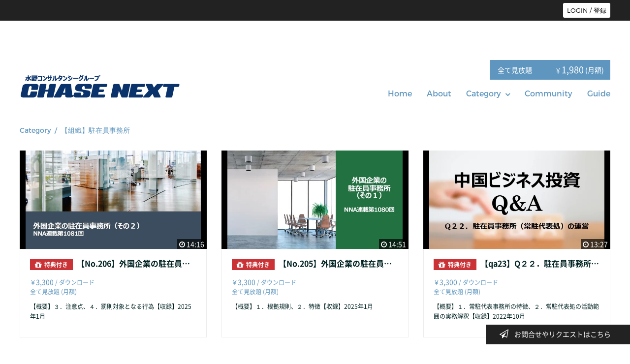

--- FILE ---
content_type: text/html; charset=utf-8
request_url: https://filmuy.com/chasenextunlimited/category/4938
body_size: 74819
content:
<!DOCTYPE html>
<html lang='ja' style="background-image: none; background-color: #ffffff">

<head prefix="og: http://ogp.me/ns# fb: http://ogp.me/ns/fb# article: http://ogp.me/ns/article#">
  <meta charset="UTF-8">
  <meta http-equiv="X-UA-Compatible" content="IE=edge">
  <meta name="viewport" id="viewport" content="">
  <script>
    if (window.parent.screen.width <= 767) {
      document.getElementById('viewport').setAttribute('content', 'width=device-width, initial-scale=1');
    }

  </script>
  <meta name="keywords" content="中国ビジネス解説動画（チェイス・ネクスト）" />
  <meta name="description" content="中国ビジネス解説動画（チェイス・ネクスト）" />
  <title>
    中国ビジネス解説動画（チェイス・ネクスト）
  </title>
  <meta property="og:title" content="中国ビジネス解説動画（チェイス・ネクスト）" />
  <meta property="og:site_name" content="中国ビジネス解説動画（チェイス・ネクスト）" />
  <meta property="og:description" content="中国ビジネス解説動画（チェイス・ネクスト）">
  <meta property="fb:app_id" content="1586349981647391" />
  <meta property="og:url" content="https://filmuy.com/chasenextunlimited/category/4938" />
  <meta property="og:type" content="article">
  <meta property="og:image" content="https://i.vimeocdn.com/video/1967540129-1cd804ef8d89f0a86eb8e7805fa1cbdf754c00cb104f25635b58f5e016cda4a2-d_640x360?r=pad">

  <meta name="twitter:card" content="summary">
  <meta name="twitter:site" content="@filmuy">
  <meta name="twitter:title" content="中国ビジネス解説動画（チェイス・ネクスト）">
  <meta name="twitter:creator" content="@filmuy">
  <meta name="twitter:description" content="中国ビジネス解説動画（チェイス・ネクスト）">
  <meta name="twitter:image" content="https://i.vimeocdn.com/video/1967540129-1cd804ef8d89f0a86eb8e7805fa1cbdf754c00cb104f25635b58f5e016cda4a2-d_640x360?r=pad">
  <meta name="twitter:url" content="https://filmuy.com/chasenextunlimited/category/4938" />
  
  <meta name="apple-itunes-app" content="app-id=1464884068">

  <meta name="robots" content="" />

  <meta name="csrf-param" content="authenticity_token" />
<meta name="csrf-token" content="dW40NXMATn8Ht16jSBSxOmS+RAzWCSlgUoUqzOEAOQHO7SDDnIX5QL8GXDd7wgJ7vU5vpymNhtfAhMZWkT/rNQ==" />
  <!--[if lt IE 9]>
<script src="http://html5shim.googlecode.com/svn/trunk/html5.js"></script>
<![endif]-->

  <link rel="stylesheet" media="all" href="/assets/shop-06f1d7e8322cff32f6f33f5fbcee3e2405459b4f89b185ced05b288bd9123a0a.css" data-turbolinks-track="true" />

  <script src="/packs/js/runtime~shop-d946bcedcf98881237e7.js" defer="defer"></script>
<script src="/packs/js/vendors~shop~shop_custom_c~user_plane-d5c503f81b30282f9201.chunk.js" defer="defer"></script>
<script src="/packs/js/shop-b60a9aaab0643ab6a309.chunk.js" defer="defer"></script>
  <script src="/assets/shop-087982b484ee8887d0be6af3f0b6e31dd127447caea1f90c5576e1bcfcb40efb.js" data-turbolinks-track="true" defer="defer"></script>  

  <script defer src="https://code.jquery.com/ui/1.11.4/jquery-ui.min.js" integrity="sha256-xNjb53/rY+WmG+4L6tTl9m6PpqknWZvRt0rO1SRnJzw=" crossorigin="anonymous"></script>

  <!--[if lt IE 9]>
    <script src="/assets/IE9-4b32c2154dd212756f732b7c90cfaafe26b3ee0547d3c5fe865b19649280459f.js" data-turbolinks-track="true" async="async"></script>
    <script src="/assets/html5shiv.min-15eec57f18f6397f16be9939e44c34d3cb82b8e93a1419e6c43749eb6f4ba1e7.js" data-turbolinks-track="true" async="async"></script>
    <script src="/assets/respond.min-befce44ce93e5a2364ff6e086cfd81a20196143c5705d7ccb523b89c8a3e60d1.js" data-turbolinks-track="true" async="async"></script>
    <![endif]-->

  <link href='//fonts.googleapis.com/css?family=Open+Sans:700&display=swap' rel='stylesheet' type='text/css'>

  <link rel="apple-touch-icon" href="/icon.png">

  <style>
  @media screen and (min-width: 767px) {

    .layout_2_logo {
      max-width: 380px;
    }
    header {
      margin-top: 45px;
    }
    header h1 {
      text-align: left;
      margin: 0;
    }
    header h1.logo {
      width: 50%;
      word-wrap: break-word;
    }
    nav.pc {
      position: absolute;
      right: 250px;
      top: 20px;
    }
    .g-nav {
      margin-top: 0;
    }
    .g-nav > a,
    .g-nav > li {
      display: inline-block;
      font-weight: bold;
      margin-right: 25px;
      padding: 10px 0 10px 35px;
      vertical-align: top;
    }
    .g-nav > a:first-of-type,
    .g-nav > a:nth-of-type(2),
    .g-nav > a:nth-of-type(3),
    .g-nav > li:last-of-type,
    .g-nav.text-color-gray > a:first-of-type,
    .g-nav.text-color-gray > a:nth-of-type(2),
    .g-nav.text-color-gray > a:nth-of-type(3),
    .g-nav.text-color-gray > li:last-of-type,
    .g-nav.text-color-white > a:first-of-type,
    .g-nav.text-color-white > a:nth-of-type(2),
    .g-nav.text-color-white > a:nth-of-type(3),
    .g-nav.text-color-white > li:last-of-type {
      background: none;
      padding-left: 0;
    }

    .g-nav > li > ul > li {
      width: 195px;
    }
    .movie-area {
      margin-top: 35px;
    }
    #slider-pc {
      /*overflow: hidden;*/
      position: relative;
      width: 100%;
      margin: 0 auto 60px;
      padding: 30px 0 0;
    }
    #sliderInner-pc {
      position: relative;
      /*left: 50%;*/
      /*width: 3640px;
  	margin-left: -1820px;*/
    }
    #sliderInner-pc li {
      width: 1200px;
    }
    .bx-wrapper {
      margin: 0 auto;
      position: relative;
    }

    .bx-wrapper .bx-pager {
      margin: 0 auto;
      width: 1000px;
      background: #fff;
    }
    /* ページャー */
    .bx-wrapper .bx-pager {
      margin-top: -30px;
      position: relative;
      z-index: 9999;
      text-align: center;
      font-size: 0.85em;
      font-family: Arial;
      font-weight: bold;
      background: none;
    }

    .bx-wrapper .bx-controls-auto .bx-controls-auto-item,
    .bx-wrapper .bx-pager .bx-pager-item {
      display: inline-block;
      *zoom: 1;
      *display: inline;
    }

    .bx-wrapper .bx-pager.bx-default-pager a {
      display: block;
      width: 10px;
      height: 10px;
      margin: 0 5px;
      outline: 0;
      text-indent: -9999px;
      -moz-border-radius: 50%;
      -webkit-border-radius: 50%;
      border-radius: 50%;
      background: #fff;
    }
    .bx-wrapper .bx-pager.bx-default-pager a.active,
    .bx-wrapper .bx-pager.bx-default-pager a:hover {
      background: #555;
    }
    .bx-controls-direction {
      display: none;
    }

    #slider-pc img {
      object-fit: cover;
      width: 1200px;
      height: 500px;
    }
  }
  @media only screen and (max-width: 768px) {
    header {
      /*margin-top: 75px;*/
      /*margin-top: 45px;*/
    }
    header h1 {
      display: block;
      margin: 0 auto !important;
      text-align: center;
      /*width: 110px;*/
      margin-bottom: 20px !important;
    }
    .movie-area {
      margin-top: 0;
    }
    #slider-sp {
      overflow: hidden;
      position: relative;
      width: 100%;
      /*height: 240px;*/
      margin-top: 30px;
      margin-bottom: 30px;
    }
    #slider-sp img {
      width: 100%;
    }
    .bx-wrapper {
      margin: 0 auto;
      position: relative;
    }

    .bx-wrapper .bx-pager {
      margin: 0 auto;
      width: 100%;
      background: #fff;
    }
    /* ページャー */
    .bx-wrapper .bx-pager {
      margin-top: -15px;
      position: relative;
      z-index: 9999;
      text-align: center;
      font-size: 0.85em;
      font-family: Arial;
      font-weight: bold;
      background: none;
    }

    .bx-wrapper .bx-controls-auto .bx-controls-auto-item,
    .bx-wrapper .bx-pager .bx-pager-item {
      display: inline-block;
      *zoom: 1;
      *display: inline;
    }

    .bx-wrapper .bx-pager.bx-default-pager a {
      display: block;
      width: 10px;
      height: 10px;
      margin: 0 5px;
      outline: 0;
      text-indent: -9999px;
      -moz-border-radius: 50%;
      -webkit-border-radius: 50%;
      border-radius: 50%;
      background: #fff;
    }

    .bx-wrapper .bx-pager.bx-default-pager a.active,
    .bx-wrapper .bx-pager.bx-default-pager a:hover {
      background: #555;
    }
    .bx-controls-direction {
      display: none;
    }
  }
</style>

</head>

<body>
  <script async src="https://www.googletagmanager.com/gtag/js?id=UA-62455051-1"></script>
<script>
  window.dataLayer = window.dataLayer || [];
  function gtag(){dataLayer.push(arguments);}
  gtag('js', new Date());

  gtag('config', 'UA-62455051-1');
</script>
  <script>
  gtag('config', 'UA-222474130-1');
</script>

  <div id="fb-root"></div>
<script>
(function(d, s, id) {
  var js, fjs = d.getElementsByTagName(s)[0];
  if (d.getElementById(id)) return;
  js = d.createElement(s); js.id = id;
  js.async = true;
  js.src = "//connect.facebook.net/ja_JP/sdk.js#xfbml=1&version=v2.3&appId=1586349981647391";
  fjs.parentNode.insertBefore(js, fjs);
}(document, 'script', 'facebook-jssdk'));

</script>


  <div id="container">
    <div class="header pc">
  <div class="content-inner">
    <div class="header-wrap f-montserrat">

      <div class="login-btn-area">


            <!-- ログインボタン -->
              <button class="fade login-btn" onclick="modal_open(event, 'https://filmuy.com/chasenextunlimited/category/4938');return false;">
                <i class="fa fa-arrow-circle-right" aria-hidden="true"></i>
                <span>LOGIN / 登録</span>
              </button>


      </div>

      

    </div>
  </div>
</div>


    
<div class="content-inner category">
    <div class="drawer drawer-right sp user-sp__drawer" style="overflow: hidden;">
  <header role="banner">
    <div class="drawer-header">
      <button type="button" class="drawer-toggle drawer-hamburger">
        <span class="sr-only">toggle navigation</span>
        <span class="drawer-hamburger-icon"></span>
        </button>
      </div>
      <div class="drawer-main drawer-default">
        <div class="drawer-content">
            <nav class="drawer-nav" role="navigation">
              <ul class="drawer-menu">
                <li class="drawer-menu-item">
                  <a href="/chasenextunlimited">HOME</a>
                </li>
                <li class="drawer-menu-item">
                  <a href="/chasenextunlimited/about">ABOUT</a>
                </li>

                <li class="drawer-menu-item" id="sp_category">
                  <span>CATEGORY<i class="fa fa-arrow-down" aria-hidden="true"></i>
                  </span>
                  <div class="drawer-menu-item__category-border"></div>
                  <div class="category-list__wrap">
                    <ul id="sp_category_list" style="">
                        <li>
                          <a href="/chasenextunlimited/category/6121">【セミナー】</a>
                        </li>
                        <li>
                          <a href="/chasenextunlimited/category/5736">【話題】</a>
                        </li>
                        <li>
                          <a href="/chasenextunlimited/category/5499">【組織】資本金</a>
                        </li>
                        <li>
                          <a href="/chasenextunlimited/category/5178">【法務】</a>
                        </li>
                        <li>
                          <a href="/chasenextunlimited/category/5104">【対談】</a>
                        </li>
                        <li>
                          <a href="/chasenextunlimited/category/4964">【労務】就業許可</a>
                        </li>
                        <li>
                          <a href="/chasenextunlimited/category/4938">【組織】駐在員事務所</a>
                        </li>
                        <li>
                          <a href="/chasenextunlimited/category/4852">【組織】再編</a>
                        </li>
                        <li>
                          <a href="/chasenextunlimited/category/4827">【貿易】</a>
                        </li>
                        <li>
                          <a href="/chasenextunlimited/category/4784">【組織】分枝機構</a>
                        </li>
                        <li>
                          <a href="/chasenextunlimited/category/4688">【水野真澄の雑語り】</a>
                        </li>
                        <li>
                          <a href="/chasenextunlimited/category/4513">【会計】</a>
                        </li>
                        <li>
                          <a href="/chasenextunlimited/category/4492">【外貨管理】その他</a>
                        </li>
                        <li>
                          <a href="/chasenextunlimited/category/4488">【税務】その他</a>
                        </li>
                        <li>
                          <a href="/chasenextunlimited/category/4420">【外貨管理】資本項目</a>
                        </li>
                        <li>
                          <a href="/chasenextunlimited/category/4324">【特別編】</a>
                        </li>
                        <li>
                          <a href="/chasenextunlimited/category/4199">【ビジネスモデル】</a>
                        </li>
                        <li>
                          <a href="/chasenextunlimited/category/4200">【保税開発区】</a>
                        </li>
                        <li>
                          <a href="/chasenextunlimited/category/4162">【税関関連】</a>
                        </li>
                        <li>
                          <a href="/chasenextunlimited/category/4160">【税務】増値税</a>
                        </li>
                        <li>
                          <a href="/chasenextunlimited/category/4120">【税務】企業所得税</a>
                        </li>
                        <li>
                          <a href="/chasenextunlimited/category/4005">【税務】個人所得税</a>
                        </li>
                        <li>
                          <a href="/chasenextunlimited/category/3949">【税務】設備</a>
                        </li>
                        <li>
                          <a href="/chasenextunlimited/category/3893">【税務】PE課税</a>
                        </li>
                        <li>
                          <a href="/chasenextunlimited/category/4283">【外貨管理】相殺</a>
                        </li>
                        <li>
                          <a href="/chasenextunlimited/category/4282">【外貨管理】貿易項目</a>
                        </li>
                        <li>
                          <a href="/chasenextunlimited/category/4161">【外貨管理】非貿易項目</a>
                        </li>
                        <li>
                          <a href="/chasenextunlimited/category/3948">【外貨管理】個人</a>
                        </li>
                        <li>
                          <a href="/chasenextunlimited/category/3951">【外貨管理】外債</a>
                        </li>
                        <li>
                          <a href="/chasenextunlimited/category/3891">【クロスボーダー人民元】</a>
                        </li>
                        <li>
                          <a href="/chasenextunlimited/category/4004">【組織】持分出資</a>
                        </li>
                        <li>
                          <a href="/chasenextunlimited/category/3894">【組織】設立</a>
                        </li>
                        <li>
                          <a href="/chasenextunlimited/category/4201">【組織】清算</a>
                        </li>
                        <li>
                          <a href="/chasenextunlimited/category/3950">【加工貿易関連】</a>
                        </li>
                        <li>
                          <a href="/chasenextunlimited/category/4204">【労務】社会保険</a>
                        </li>
                        <li>
                          <a href="/chasenextunlimited/category/4142">【その他】</a>
                        </li>
                    </ul>
                  </div>
                </li>
                  <li class="drawer-menu-item">
                    <a href="/chasenextunlimited/community">COMMUNITY</a>
                  </li>
                  <li class="drawer-menu-item">
                    <a href="/user/guide?shop_url=chasenextunlimited">購入方法</a>
                  </li>
                  <li class="drawer-menu-item">
                    <a target="_blank" href="/faq?type=user">よくある質問</a>
                  </li>
                  
              </ul>
            </nav>

          <div class="shops-sns-acount-wrap">
            <div class="sns-nav-area__layout-1">
                <ul class="sns-nav">
  </ul>

            </div>
          </div>


          <div class="user-drawer__app-banner-wrap">
            <a href="https://apps.apple.com/us/app/filmuy/id1464884068" style="display: inline-block; overflow: hidden; border-radius: 13px;">
              <img src="https://tools.applemediaservices.com/api/badges/download-on-the-app-store/black/ja-JP?size=180x83&amp;releaseDate=1594166400&h=92cab0b3f72029efe8d9b27382af431e" alt="Download on the App Store" style="border-radius: 13px;">
            </a>
          </div>
          <div class="user-drawer__bottom-space">&nbsp;</div>
        </div>
      </div>
    </header>
  </div>

  <div class="cart-area-wrapper sp user-sp__header">
    <div>

        <div class="user-sp__login">
          <div class="user-sp__login__btn">
              <i class="fa fa-arrow-circle-right" aria-hidden="true"></i>
              <a class="" href="" onclick="modal_open(event, 'https://filmuy.com/chasenextunlimited/category/4938');return false;">LOGIN / 登録</a>
          </div>
        </div>
      </div>
    </div>


<script>
  document.addEventListener('DOMContentLoaded', () => {
    if ( navigator.userAgent.indexOf('iPhone') > 0) {
      $(".user-drawer__app-banner-wrap").show();
      $(".user-drawer__bottom-space").css("padding", "90px");
    } else {
      $(".user-drawer__app-banner-wrap").hide();
    }
  });
</script>

<div class="shop-header-wrap__layout-2">
  
<header class="shop-header-logo-area">
	<h1 class="margin-t-80 margin-b-60 shop-page">
		<a class="fade" href="/chasenextunlimited">
				<img src="/uploads/shop_design/image/11410/%E3%83%81%E3%82%A7%E3%82%A4%E3%82%B9%E3%83%8D%E3%82%AF%E3%82%B9%E3%83%88_%E6%96%B0%E3%83%AD%E3%82%B4_.png" alt="中国ビジネス解説動画（チェイス・ネクスト）" />
		</a>
	</h1>
</header>

  <div class="shop-header-right-area">
        <div class="cart-area pc">
        <div class="btn btn-sm user__purchase__btn fade" onclick="modal_open(event, '/chasenextunlimited/user/new?redirect_path=https%3A%2F%2Ffilmuy.com%2Fchasenextunlimited%2Fcategory%2F4938', true);return false;"
          style="background-color: #5e96bf"
        >
          <div class="user__purchase__btn-title">
            全て見放題
          </div>
          <div class="user__purchase__btn-value">
              ¥ <span class="price">1,980</span>
<span class="user-purchase-btn__term-type">(月額)</span>

          </div>
        </div>
    </div>


    <nav class="pc">
  <ul class="g-nav" style="color: #5e96bf">
    <a class="fade" href="/chasenextunlimited">
      <li>
        <span style="color: #5e96bf">Home</span>
      </li>
    </a>
    <a class="fade" href="/chasenextunlimited/about">
      <li>
        <span style="color: #5e96bf">About</span>
      </li>
    </a>
    <li class="shops_nav__category">
      <span class="fade" style="color: #5e96bf">Category<i class="fa fa-angle-down" aria-hidden="true"></i>
      </span>
      <ul>
        <li>
          <a href="/chasenextunlimited/category/6121">【セミナー】</a>
        </li>
        <li>
          <a href="/chasenextunlimited/category/5736">【話題】</a>
        </li>
        <li>
          <a href="/chasenextunlimited/category/5499">【組織】資本金</a>
        </li>
        <li>
          <a href="/chasenextunlimited/category/5178">【法務】</a>
        </li>
        <li>
          <a href="/chasenextunlimited/category/5104">【対談】</a>
        </li>
        <li>
          <a href="/chasenextunlimited/category/4964">【労務】就業許可</a>
        </li>
        <li>
          <a href="/chasenextunlimited/category/4938">【組織】駐在員事務所</a>
        </li>
        <li>
          <a href="/chasenextunlimited/category/4852">【組織】再編</a>
        </li>
        <li>
          <a href="/chasenextunlimited/category/4827">【貿易】</a>
        </li>
        <li>
          <a href="/chasenextunlimited/category/4784">【組織】分枝機構</a>
        </li>
        <li>
          <a href="/chasenextunlimited/category/4688">【水野真澄の雑語り】</a>
        </li>
        <li>
          <a href="/chasenextunlimited/category/4513">【会計】</a>
        </li>
        <li>
          <a href="/chasenextunlimited/category/4492">【外貨管理】その他</a>
        </li>
        <li>
          <a href="/chasenextunlimited/category/4488">【税務】その他</a>
        </li>
        <li>
          <a href="/chasenextunlimited/category/4420">【外貨管理】資本項目</a>
        </li>
        <li>
          <a href="/chasenextunlimited/category/4324">【特別編】</a>
        </li>
        <li>
          <a href="/chasenextunlimited/category/4199">【ビジネスモデル】</a>
        </li>
        <li>
          <a href="/chasenextunlimited/category/4200">【保税開発区】</a>
        </li>
        <li>
          <a href="/chasenextunlimited/category/4162">【税関関連】</a>
        </li>
        <li>
          <a href="/chasenextunlimited/category/4160">【税務】増値税</a>
        </li>
        <li>
          <a href="/chasenextunlimited/category/4120">【税務】企業所得税</a>
        </li>
        <li>
          <a href="/chasenextunlimited/category/4005">【税務】個人所得税</a>
        </li>
        <li>
          <a href="/chasenextunlimited/category/3949">【税務】設備</a>
        </li>
        <li>
          <a href="/chasenextunlimited/category/3893">【税務】PE課税</a>
        </li>
        <li>
          <a href="/chasenextunlimited/category/4283">【外貨管理】相殺</a>
        </li>
        <li>
          <a href="/chasenextunlimited/category/4282">【外貨管理】貿易項目</a>
        </li>
        <li>
          <a href="/chasenextunlimited/category/4161">【外貨管理】非貿易項目</a>
        </li>
        <li>
          <a href="/chasenextunlimited/category/3948">【外貨管理】個人</a>
        </li>
        <li>
          <a href="/chasenextunlimited/category/3951">【外貨管理】外債</a>
        </li>
        <li>
          <a href="/chasenextunlimited/category/3891">【クロスボーダー人民元】</a>
        </li>
        <li>
          <a href="/chasenextunlimited/category/4004">【組織】持分出資</a>
        </li>
        <li>
          <a href="/chasenextunlimited/category/3894">【組織】設立</a>
        </li>
        <li>
          <a href="/chasenextunlimited/category/4201">【組織】清算</a>
        </li>
        <li>
          <a href="/chasenextunlimited/category/3950">【加工貿易関連】</a>
        </li>
        <li>
          <a href="/chasenextunlimited/category/4204">【労務】社会保険</a>
        </li>
        <li>
          <a href="/chasenextunlimited/category/4142">【その他】</a>
        </li>
      </ul>
    </li>
      <a class="fade" href="/chasenextunlimited/community">
        <li>
          <span style="color: #5e96bf">Community</span>
        </li>
      </a>
    <a class="fade shops-nav__guide" href="/user/guide?shop_url=chasenextunlimited">
      <li>
        <span class="fade" style="color: #5e96bf">Guide</span>
      </li>
    </a>
  </ul>
</nav>

  </div>
</div>
<div class="shops-sns-acount-wrap pc">
  <div class="sns-nav-area__layout-2">
      <ul class="sns-nav">
  </ul>

  </div>
</div>


<div class="sp">
  <div class="user-sp__purchase-btn__top sp">
	
    <div class="btn btn-sm user__purchase__btn fade btn-sm user-purchase-btn__all-videos"
      style="background-color: #5e96bf"
      onclick="modal_open(event, '/chasenextunlimited/user/new?redirect_path=https%3A%2F%2Ffilmuy.com%2Fchasenextunlimited%2Fcategory%2F4938',true);return false;"
    >
      <div class="user__purchase__btn-title">
        全て見放題
      </div>
      <div class="user__purchase__btn-value">
          ¥ <span class="price">1,980</span>
<span class="user-purchase-btn__term-type">(月額)</span>

      </div>
    </div>


</div>

</div>


  <div class="movie-area" id="movie-list-parent" style="width: 100%;">


    <div id="movie-list" class="movie-list">

        <p
  class="user__shop-page__header-category f-montserrat
  "
  style="color: #5e96bf"
>
  Category&nbsp;&nbsp;/&nbsp;&nbsp;【組織】駐在員事務所
</p>



        <div class="movie-box" id="video_43211" onclick="location.href='/chasenextunlimited/video/1044183181'">
          <div class="thumbnail-area" style="overflow:hidden;">
  <a class="video-thumbnail">
    <img id="thumbnail_43211" src="https://i.vimeocdn.com/video/1967540129-1cd804ef8d89f0a86eb8e7805fa1cbdf754c00cb104f25635b58f5e016cda4a2-d_640x360?r=pad"
      data-image="https://i.vimeocdn.com/video/1967540129-1cd804ef8d89f0a86eb8e7805fa1cbdf754c00cb104f25635b58f5e016cda4a2-d_640x360?r=pad" />


    <p class="time" style="height:20px;">
      <i class="fa fa-clock-o" aria-hidden="true"></i>
      14:16
    </p>
  </a>
</div>
<div class="movie-text clearfix">
  <h2 class="videos_title">
      <span class="video-extra__label">
    <i class="fa fa-gift" aria-hidden="true"></i>
    <span>特典付き</span>
  </span>

    【No.206】外国企業の駐在員事務所（その２）&nbsp;
  </h2>
  <ul class="shop_video_list_price" style="color: #5e96bf">


    <li>
      ￥<span>
        3,300</span>
      /
      ダウンロード
    </li>

    <li>
      全て見放題
      (月額)
    </li>
  </ul>

  <div class="movie-text-detail">
    <p class="">
      【概要】３．注意点、４．罰則対象となる行為【収録】2025年1月
      <!-- 【概要】３．注意点、４．罰則対象となる行為【収録】2025年1月&nbsp; -->
    </p>
  </div>

  <div class="movie-text-bottom"></div>
</div>

        </div>

        <div class="movie-box" id="video_43210" onclick="location.href='/chasenextunlimited/video/1044183142'">
          <div class="thumbnail-area" style="overflow:hidden;">
  <a class="video-thumbnail">
    <img id="thumbnail_43210" src="https://i.vimeocdn.com/video/1967535397-fbcb079a0b4c6ec721335d5d0a3f9a25fab7155621f3ce362fefd16c2bcd3db5-d_640x360?r=pad"
      data-image="https://i.vimeocdn.com/video/1967535397-fbcb079a0b4c6ec721335d5d0a3f9a25fab7155621f3ce362fefd16c2bcd3db5-d_640x360?r=pad" />


    <p class="time" style="height:20px;">
      <i class="fa fa-clock-o" aria-hidden="true"></i>
      14:51
    </p>
  </a>
</div>
<div class="movie-text clearfix">
  <h2 class="videos_title">
      <span class="video-extra__label">
    <i class="fa fa-gift" aria-hidden="true"></i>
    <span>特典付き</span>
  </span>

    【No.205】外国企業の駐在員事務所（その１）&nbsp;
  </h2>
  <ul class="shop_video_list_price" style="color: #5e96bf">


    <li>
      ￥<span>
        3,300</span>
      /
      ダウンロード
    </li>

    <li>
      全て見放題
      (月額)
    </li>
  </ul>

  <div class="movie-text-detail">
    <p class="">
      【概要】１．根拠規則、２．特徴【収録】2025年1月
      <!-- 【概要】１．根拠規則、２．特徴【収録】2025年1月&nbsp; -->
    </p>
  </div>

  <div class="movie-text-bottom"></div>
</div>

        </div>

        <div class="movie-box" id="video_33547" onclick="location.href='/chasenextunlimited/video/763645776'">
          <div class="thumbnail-area" style="overflow:hidden;">
  <a class="video-thumbnail">
    <img id="thumbnail_33547" src="https://i.vimeocdn.com/video/1533580709-9836d1efb19bb84bc4efd1ac07855476a5b694d8cef989601d1affec6940ee94-d_640x360?r=pad"
      data-image="https://i.vimeocdn.com/video/1533580709-9836d1efb19bb84bc4efd1ac07855476a5b694d8cef989601d1affec6940ee94-d_640x360?r=pad" />


    <p class="time" style="height:20px;">
      <i class="fa fa-clock-o" aria-hidden="true"></i>
      13:27
    </p>
  </a>
</div>
<div class="movie-text clearfix">
  <h2 class="videos_title">
      <span class="video-extra__label">
    <i class="fa fa-gift" aria-hidden="true"></i>
    <span>特典付き</span>
  </span>

    【qa23】Q２２．駐在員事務所（常駐代表処）の運営&nbsp;
  </h2>
  <ul class="shop_video_list_price" style="color: #5e96bf">


    <li>
      ￥<span>
        3,300</span>
      /
      ダウンロード
    </li>

    <li>
      全て見放題
      (月額)
    </li>
  </ul>

  <div class="movie-text-detail">
    <p class="">
      【概要】１．常駐代表事務所の特徴、２．常駐代表処の活動範囲の実務解釈【収録】2022年10月
      <!-- 【概要】１．常駐代表事務所の特徴、２．常駐代表処の活動範囲の実務解釈【収録】2022年10月&nbsp; -->
    </p>
  </div>

  <div class="movie-text-bottom"></div>
</div>

        </div>
    </div>
    <div style="clear: both;"></div>
  </div>

  <div class="shop-front-top__paginate-wrap">
    
  </div>

  <!-- チップモーダル -->
<div id="tip-modal-container"><div id="tip-modalwin" class="modalwin hide message-modal">
  <div class="modalwin-contents-area">
    <a href="#" class="modal-close"></a>
    <button type="button" class="modalwin-contents-area__close-btn">×</button>
    <h1>チップを送る</h1>
    <div class="modalwin-form-area">
      <form id="tip-form" class="form-horizontal" action="/user/tips/confirm" accept-charset="UTF-8" method="post"><input type="hidden" name="authenticity_token" value="n5varnGo0olOu7g2KVzt0WXj4T8g7kkeXvrTz5UgOKTBs2lTRiMsfgLJK/mVmb490Fghxnu9lOZuO4GdFTjy3Q==" /> <input type="hidden" name="shop_id" id="shop_id" value="11412" /> <input type="hidden" name="amount" id="tip_amount_hidden" />

      <!-- メッセージ入力 -->
      <div class="form-group">
        <div class="col-sm-12">
          <textarea name="message" id="tip_message_input" class="form-control" rows="3" maxlength="2000" placeholder="応援メッセージをおくろう（2000文字以内）">
</textarea>
        </div>
      </div>

      <!-- 金額選択 -->
      <div class="form-group">
        <div class="col-sm-12 message-modal__point-wrap">
          <div class="message-modal__point-group">
            <div class="modalwin-point-charge-area">
              <h3>動画管理者に支援してみませんか</h3>
              <ul>
                <li
                  class="message-modal__point-button tip-amount-btn"
                  data-amount="100"
                  style="color: #5e96bf"
                >
                  <i class="fa fa-gift" aria-hidden="true"></i>100<span
                    >円</span
                  >
                </li>
                <li
                  class="message-modal__point-button tip-amount-btn"
                  data-amount="300"
                  style="color: #5e96bf"
                >
                  <i class="fa fa-gift" aria-hidden="true"></i>300<span
                    >円</span
                  >
                </li>
                <li
                  class="message-modal__point-button tip-amount-btn"
                  data-amount="500"
                  style="color: #5e96bf"
                >
                  <i class="fa fa-gift" aria-hidden="true"></i>500<span
                    >円</span
                  >
                </li>
                <li
                  class="message-modal__point-button tip-amount-btn"
                  data-amount="1000"
                  style="color: #5e96bf"
                >
                  <i class="fa fa-gift" aria-hidden="true"></i>1,000<span
                    >円</span
                  >
                </li>
                <li
                  class="message-modal__point-button message-modal__point-button--input"
                  style="color: #5e96bf"
                >
                  <i class="fa fa-gift" aria-hidden="true"></i>
                  <input type="number" name="amount_input" id="tip_amount_input" class="form-control" placeholder="任意" min="100" max="100000" />
                  <span>円</span>
                </li>
              </ul>
            </div>
          </div>
        </div>
      </div>

      <div class="form-group">
        <div class="col-sm-12 center message-modal__submit-area">
          <button name="button" type="submit" class="btn submit_btn
          message-modal__submit_btn" id="tip-submit-btn" style="background:
          #5e96bf">
          <span
            ><i class="fa fa-gift" aria-hidden="true"></i>送信する</span
          >
</button>        </div>
      </div>
</form>    </div>
  </div>
</div>

<script>
  document.addEventListener('DOMContentLoaded', function() {
    var themeColor = "#5e96bf";
    var inputType = $("#tip-modalwin .message-modal__point-button--input #tip_amount_input");
    var pointBtn = $("#tip-modalwin .message-modal__point-button");
    var hiddenFieldElement = $("#tip_amount_hidden");

    // 金額ボタンの色を初期化（300円ボタンをデフォルト選択）
    pointBtn.eq(1).css('border', 'solid 1px ' + themeColor);
    pointBtn.eq(1).css('color', '#fff');
    pointBtn.eq(1).css('background-color', themeColor);
    hiddenFieldElement.val(300);

    pointBtn.on('click', function() {
      // reset
      pointBtn.css('border', 'solid 1px #e5e5e5');
      pointBtn.css('color', themeColor);
      pointBtn.css('background-color', '#fff');

      $(this).css('border', 'solid 1px ' + themeColor);
      $(this).css('color', '#fff');
      $(this).css('background-color', themeColor);

      var amount = $(this).data('amount');
      if ($(this).hasClass('message-modal__point-button--input')) {
        amount = $(this).find('#tip_amount_input').val();
      }
      // hidden fieldに値を設定（tip_amount_inputには設定しない）
      if (amount) {
        hiddenFieldElement.val(amount);
      }
    });

    inputType.on('input', function() {
      var amount = $(this).val();
      if (amount) {
        hiddenFieldElement.val(amount);
      }
    });

    // フォーム送信時のバリデーション
    $('#tip-form').on('submit', function(e) {
      var amount = parseInt(hiddenFieldElement.val());

      if (!amount || amount < 100 || amount > 100000) {
        e.preventDefault();
        alert('金額は100円〜100,000円の範囲で入力してください');
        return false;
      }
    });
  });
</script>
</div>

<div
  class="tip-section "
>
  <div class="tip-section__inner">
    <p class="tip-section__text">ショップ管理者にチップを送って応援しよう！</p>
    <a
      href="#"
      class="tip-section__button"
      onclick="modal_open(event, '/chasenextunlimited/user/new?redirect_path=https%3A%2F%2Ffilmuy.com%2Fchasenextunlimited%2Fcategory%2F4938', true); return false;"
    >
      <i class="fa fa-gift"></i> チップを送る
    </a>
  </div>
</div>

<style>
  .tip-section {
    width: 100%;
    margin: 20px 0 40px;
    text-align: center;
    clear: both;
  }

  .tip-section.shop-front-top__paginate-wrap--layout-1 {
    width: 980px;
    padding-left: 30px;
  }

  .movie-box-detail .tip-section.shop-front-top__paginate-wrap--layout-1 {
    width: 100%;
    padding: 0;
  }

  .tip-section__inner {
    width: 100%;
    padding: 40px 0;
    border: 2px solid #e0e0e0;
    border-radius: 4px;
    background: #f9f9f9;
  }

  .tip-section__text {
    font-size: 16px;
    color: #333;
    margin-bottom: 40px;
    font-weight: normal;
  }

  .tip-section__button {
    display: inline-block;
    padding: 12px 40px;
    border: 2px solid #e85d75;
    border-radius: 4px;
    background: #fff;
    color: #e85d75;
    font-size: 16px;
    font-weight: bold;
    text-decoration: none;
    transition: all 0.3s;
    width: 320px;
    margin: 0 auto;
  }

  .tip-section__button:hover {
    background: #fff;
    color: #e85d75;
    text-decoration: none;
    opacity: 0.7;
  }

  .tip-section__button i {
    margin-right: 8px;
  }

  /* スマホ対応 */
  @media (max-width: 767px) {
    .tip-section {
      margin: 20px 0;
      padding: 0 15px;
    }

    .movie-box-detail .tip-section {
      padding: 0;
    }

    .tip-section__inner {
      padding: 30px 20px;
      width: 100%;
    }

    .tip-section__text {
      font-size: 14px;
      margin-bottom: 15px;
    }

    .tip-section__button {
      padding: 10px 30px;
      font-size: 14px;
      width: 100%;
    }
  }
</style>


  <div class="sns">
    <div class="">
		<ul>

      <li>
	<a href="https://www.facebook.com/sharer/sharer.php?app_id=1586349981647391&amp;sdk=joey&amp;u=https://filmuy.com/chasenextunlimited/category/4938&amp;display=popup&amp;ref=plugin&amp;src=share_button"
		target="_blank" onclick="window.open('https://www.facebook.com/sharer/sharer.php?app_id=1586349981647391&amp;sdk=joey&amp;u=https://filmuy.com/chasenextunlimited/category/4938&amp;display=popup&amp;ref=plugin&amp;src=share_button', '', 'width=700,height=400'); return false"
		class="share_button fade fb cursor" data-href="https://filmuy.com/chasenextunlimited" data-layout="button"
	>
		<i class="fa fa-facebook-official" aria-hidden="true"></i>
		SHARE
	</a>
</li>

<li>
	<a href="http://twitter.com/intent/tweet?url=https://filmuy.com/chasenextunlimited/category/4938&amp;text=中国ビジネス解説動画（チェイス・ネクスト）"
	target="_blank"
	class="share_button tw cursor fade">
		<i class="fa fa-twitter" aria-hidden="true"></i>
		TWEET
	</a>
	<script>
		! function(d, s, id) {
			var js, fjs = d.getElementsByTagName(s)[0], p = /^http:/.test(d.location) ? 'http' : 'https';
			if (!d.getElementById(id)) {
				js = d.createElement(s);
				js.id = id;
				js.src = p + '://platform.twitter.com/widgets.js';
				fjs.parentNode.insertBefore(js, fjs);
			}
		}(document, 'script', 'twitter-wjs');
	</script>

</li>


		</ul>
</div>

  </div>

</div>



    
<div id="request_btn" class="request-btn">
	<div id="fixed" class="request-btn__wrap">
		<a id="request-btn__title" class="cursor">
			<i class="fa fa-paper-plane-o" aria-hidden="true"></i>
			&nbsp;&nbsp;&nbsp;お問合せやリクエストはこちら&nbsp;&nbsp;&nbsp;&nbsp;
			<img alt="close" class="menu-close-btn" src="/assets/user/sp/menuclose-2e23b40c67022cafab22886da6cfe54bf46e45eb6e970c679f99adcb02584059.png" />
		</a>

		<div id="request-btn__form" class="request-btn__form" style="display: none;">


      <form class="form-horizontal" id="shop_request_form" action="/chasenextunlimited/request" accept-charset="UTF-8" data-remote="true" method="post">

        <div id='user__request-box1' class="user__request-box1">
  <div class="user__request-box1__section">
    <p class="user__request-box1__text">
      動画が見られない、メールが届かないなどよくある質問はこちら
    </p>
    <p class="user__request-box1__action">
      <a href="/faq?type=user" target="_blank">
        <i class="fa fa-arrow-right"></i>
        <span class="underline">よくある質問を見る</span>
      </a>
    </p>
  </div>

  <div class="user__request-box1__section">
    <p class="user__request-box1__text">
      問題が解決されない場合、フィルミーにお問い合わせください
    </p>
    <p class="user__request-box1__action">
      <a href="/support/contact" target="_blank">
        <i class="fa fa-arrow-right"></i>
        <span class="underline">テクニカルサポート</span>
      </a>
    </p>
  </div>

  <div class="user__request-box1__section">
    <p class="user__request-box1__text">
      動画についてのリクエストやご質問などありましたらコミュニティに投稿してみましょう。
    </p>
    <p class="user__request-box1__action">
      <a href="/chasenextunlimited/community">
        <i class="fa fa-arrow-right"></i>
        <span class="underline">Community</span>
      </a>
    </p>
  </div>

  <div class="user__request-box1__section">
    <p class="user__request-box1__text">
      動画の内容についての感想やリクエストなどショップへのメッセージはこちら
    </p>
    <p class="user__request-box1__action">
      <a href="return false;" onclick="show_request_box2();return false;">
        <i class="fa fa-arrow-right"></i>
        <span class="underline">メッセージを送る</span>
      </a>
    </p>
  </div>
</div>

        <div id='user__request-box2' style="display:none;">
  <div class='form-group'>
    <label class='col-sm-12'>
      <input id="inquiry_email" name="inquiry[email]" type="text"
      class="form-control" placeholder="メールアドレス" />
    </label>
  </div>
  <div class='form-group'>
    <label class='col-sm-12'>
      <textarea id="inquiry_content" name="inquiry[content]" rows="8"
      class="form-control" placeholder="お問い合せ内容を記入してください"></textarea>
    </label>
  </div>

  <div class='form-group center'>
    <p class="error" id="inquiry_error_message_area"></p>
    <p class="success" id="inquiry_success_message_area" style="color: #3c763d;"></p>
  </div>

  <div class="form-group">
    <div class="col-sm-12">
      <div class="center">
        <input type="submit" name="commit" value="SEND" class="fade request-btn__btn-submit" data-disable-with="SEND" />
      </div>
    </div>
  </div>
</div>

        <script src="https://www.recaptcha.net/recaptcha/api.js?render=6LeAD8QUAAAAAA3xyvAj4M2Djpl4afxH4igXtXcC"   ></script>
        <script>
          // Define function so that we can call it again later if we need to reset it
          // This executes reCAPTCHA and then calls our callback.
          function executeRecaptchaForRequest() {
            grecaptcha.ready(function() {
              grecaptcha.execute('6LeAD8QUAAAAAA3xyvAj4M2Djpl4afxH4igXtXcC', {action: 'request'}).then(function(token) {
                setInputWithRecaptchaResponseTokenForRequest('g-recaptcha-response-data-request', token)
              });
            });
          };
          // Invoke immediately
          executeRecaptchaForRequest()

          // Async variant so you can await this function from another async function (no need for
          // an explicit callback function then!)
          // Returns a Promise that resolves with the response token.
          async function executeRecaptchaForRequestAsync() {
            return new Promise((resolve, reject) => {
             grecaptcha.ready(async function() {
                resolve(await grecaptcha.execute('6LeAD8QUAAAAAA3xyvAj4M2Djpl4afxH4igXtXcC', {action: 'request'}))
              });
            })
          };

                  var setInputWithRecaptchaResponseTokenForRequest = function(id, token) {
          var element = document.getElementById(id);
          if (element !== null) element.value = token;
        }

        </script>
<input type="hidden" name="g-recaptcha-response-data[request]" id="g-recaptcha-response-data-request" data-sitekey="6LeAD8QUAAAAAA3xyvAj4M2Djpl4afxH4igXtXcC" class="g-recaptcha g-recaptcha-response "/>


</form>
		</div>
	</div>
</div>

<div class="request-btn-height-area" style="height:36px;float:left;"></div>

<script>
document.addEventListener('DOMContentLoaded', () => {

  $( "#request-btn__title" ).bind( "click", function(){
    var isOpen = $('#request_btn').hasClass("active");
    $('#request-btn__form').slideToggle("slow");
    $('#request-btn__title').toggleClass("btn-close");
    $('#request_btn').toggleClass("active");
    if (!isOpen) {
      show_request_box1();
    }
  });

  $(window).scroll(function() {
    requestBtnScrollEvent();
  });
  requestBtnScrollEvent();
});

function requestBtnScrollEvent() {

  var fix = $('#fixed')
  var scroll_bottom_size = 70;
  if (screen.width < 640) {
    var footer_height = $("#footer").height();
    scroll_bottom_size = footer_height + 44;
  }

  var scrollHeight = $(document).height();
  var scrollPosition = $(window).height() + $(window).scrollTop();
  var scroll_bottom = (scrollHeight - scrollPosition);
  if (scroll_bottom > scroll_bottom_size) {
    fix.addClass('request-btn__fixed');
  } else {
    fix.removeClass('request-btn__fixed');
  }

}

function show_request_box1() {
  $('#user__request-box1').show();
  $('#user__request-box2').hide();
}
function show_request_box2() {
  $('#user__request-box1').hide();
  $('#user__request-box2').show();
}
</script>

<script>
  document.addEventListener('DOMContentLoaded', () => {

    $('#shop_request_form').on('submit', function(){
      $("#send_inquiry").prop("disabled", true);
    });

    $(document).on('click', function(e) {
      if(!$(e.target).closest('#request_btn').length) {
        $('.request-btn__form').hide();
        $('.request-btn').removeClass('active');
      }
    });
  });
</script>

    
<footer id="footer">
	<div class="footer-inner">
		<div class="footer-nav">
			<ul>
				<li>
          <a href="/user/privacypolicy?shop_url=chasenextunlimited">プライバシーポリシー</a>
				</li>
				<li>
          <a href="/user/terms?shop_url=chasenextunlimited">利用規約</a>
				</li>
						<li class="">
							<a href="/user/tokusyoho">特定商取引法に関する表記</a>
						</li>
					<li class="last">
						<a target="_blank" href="/faq?type=user">よくある質問</a>
					</li>
				<li>
          <a target="_blank" href="/support/contact">テクニカルサポート</a>
				</li>
			</ul>
		</div>


	</div>
</footer>


  </div>

  <script src="/assets/jquery.drawer.min-a117be26406b700f4289c23d303c89152ae9d4467cec972c069b122243832b03.js" data-turbolinks-track="true" defer="defer"></script>
  <script src="/assets/site-4399ab916e082df87688b8672ce1e84b72cbddbaa968173021811c30b82e0455.js" data-turbolinks-track="true" defer="defer"></script>
  <script
  defer
  src="https://www.gstatic.com/firebasejs/ui/6.0.1/firebase-ui-auth__ja.js"
></script>
<link
  type="text/css"
  rel="preload"
  as="style"
  onload="this.onload=null;this.rel='stylesheet'"
  href="https://www.gstatic.com/firebasejs/ui/6.0.1/firebase-ui-auth.css"
/>
<script
  defer
  src="https://cdn.jsdelivr.net/npm/@thumbmarkjs/thumbmarkjs/dist/thumbmark.umd.js"
></script>
<script type="text/javascript">
  var signInSuccessUrl;
  var firebaseUser;
  var firebaseMode = '';
  var userInitiatedSignIn = false;
  var isAuthStateChangedCalled = false;

  document.addEventListener('DOMContentLoaded', () => {
    var uiConfig = {
      signInOptions: [
        {
          provider: firebase.auth.GoogleAuthProvider.PROVIDER_ID,
          scopes: ['email']
        },
        {
          provider: 'apple.com',
          scopes: ['email']
        }
      ],
      // Required to enable one-tap sign-up credential helper.
      credentialHelper: firebaseui.auth.CredentialHelper.GOOGLE_YOLO,
      tosUrl: 'https://filmuy.com/user/terms?locale=ja',
      privacyPolicyUrl: 'https://filmuy.com/user/privacypolicy?locale=ja',
      signInFlow: 'popup',
      callbacks: {
        signInSuccessWithAuthResult: function(authResult, redirectUrl) {
          userInitiatedSignIn = true;
          return true;
        },
        uiShown: function () {
          onFirebaseuiShown();
        }
      }
    };

    $(document).on('ajax:beforeSend', 'form#user-account__form-email', function () {
      onClickUserUpdateEmailButton();
      return false;
    });
    $(document).on('ajax:beforeSend', 'form#user-account__form-delete', function () {
      onClickUserDeleteButton();
      return false;
    });

    // NOTE: Persistenceタイプ
    //        LOCAL: 単一のドメインで永続化（ログアウトを明示的に行う必要あり）
    //        SESSION: タブやウィンドウを閉じるとログアウトされる
    //        NONE: その場限り
    firebase.auth().setPersistence(firebase.auth.Auth.Persistence.LOCAL);

    var ui = new firebaseui.auth.AuthUI(firebase.auth());
    window.addEventListener('load', function () {
      ui.start('#firebaseui-auth-container', uiConfig)
    });

    firebase.auth().onAuthStateChanged(function (user) {
      if (user) {
        firebaseUser = user;
        // 別タブで開いている場合、ログインしてもログアウトされてしまうためフラグで判定
        if (!isAuthStateChangedCalled) {
          isAuthStateChangedCalled = true;
          firebase.auth().signOut();
          return;
        }
        if(userInitiatedSignIn && user.emailVerified) { getIdToken(user); }
      } else {
      }
      isAuthStateChangedCalled = true;
    });
  });

  function showLoading() {
    $("#loading").removeClass("hide").addClass("show");
  }

  function hideLoading() {
    $("#loading").removeClass("show").addClass("hide");
  }

  function sendEmailVerification(user, updatedEmail = false) {
    showLoading();
    user.sendEmailVerification().then(function () {
      alert('登録メールアドレスに確認メールを送信しました。');
      if (updatedEmail) {
        userSignOut();
      } else {
        location.reload();
      }
    }).catch(function (error) {
      alert('確認のメールの送信に失敗しました。' + error.message);
    }).finally(function () {
      hideLoading();
    });
  }

  function getIdToken(user) {
    showLoading();
    user.getIdToken().then(function (idToken) {
      userSignIn(idToken);
    }).finally(function () {
      hideLoading();
    });
  }

  async function userSignIn(idToken) {
    const fingerprint = await getFingerprint();

    
    showLoading();
    $.ajax({
      url: 'https://filmuy.com/user/firebase/callback?locale=ja',
      type: 'POST',
      data: {
        idToken: idToken,
        redirectUrl: signInSuccessUrl,
        fingerprint: fingerprint,
      },
      timeout: 10000,
    }).done(function (data) {
      if (data.success) {
        if (firebaseMode == 'verifyEmail' || firebaseMode == '') {
          if (data.two_factor_required) {
            if (userInitiatedSignIn) {
              localStorage.setItem('partial_jwt', data.jwt);
              location.href = '/user/two_factor_auth';
            }
          } else {
            var userSigninPath = '/user/signin'.split('?')[0];
            location.pathname == userSigninPath ? location.href = '/user' : location.reload();
          }
        }
      } else {
        alert('ログインまたは新規作成に失敗しました。再度お試しください。\n問題が解決されない場合、サポートまでご連絡ください。');
        firebase.auth().signOut();
      }
    }).fail(function (XMLHttpRequest, textStatus, errorThrown) {
      alert('ログインまたは新規作成に失敗しました。再度お試しください。\n問題が解決されない場合、サポートまでご連絡ください。');
    }).always(function () {
      hideLoading();
    });
  }

  function userSignOut() {
    firebase.auth().signOut().finally(function () {
      $.ajax({
        url: "/user/signout",
        type: 'get',
        timeout: 10000,
      }).done((data) => {
        location.pathname == '/user' ? location.href = '/user/signout' : location.reload();
      });
    });
  }

  function onClickUserSignoutButton() {
    if (window.confirm('ログアウトしてよろしいですか？')) {
      userSignOut();
    }
  }

  function userDelete() {
    $.ajax({
      url: "/user/settings/delete",
      type: 'delete',
      timeout: 10000,
    });
  }

  function onClickUserDeleteButton() {
    if (window.confirm('退会する場合、動画の視聴期間が残っている場合でも、以後の視聴はできなくなります。\n退会してよろしいですか？')) {
      userDelete();
    }
  };

  function onClickUserUpdateEmailButton() {
    var email = $("#user_email").val();
    showLoading();
    firebaseUser.updateEmail(email).then(function () {
      $.ajax({
        url: "/user/update_email",
        type: 'patch',
        data: {
          user: {
            email: email
          }
        },
        timeout: 10000,
      });
      sendEmailVerification(firebaseUser, true);
    }).catch(function (error) {
      if (error.code == 'auth/invalid-email') {
        alert('メールアドレスの形式が間違っています。');
      } else if (error.code == 'auth/email-already-in-use') {
        alert('すでに登録されているメールアドレスには変更できません。');
      } else {
        alert('失敗しました。ログイン後再度お試しください。');
        userSignOut();
      }
    }).finally(function () {
      hideLoading();
    });
  }

  function onUpdatePassword() {
    showLoading();
    firebase.auth().sendPasswordResetEmail(firebaseUser.email).then(function () {
      alert('パスワードの再設定メールを送信しました。');
    }).catch(function (error) {
      alert('パスワードを変更できませんでした。' + '\n' + error.message);
    }).finally(function () {
      hideLoading();
    });
  }

  async function getFingerprint() {
    try {
      const fp = await ThumbmarkJS.getFingerprint();
      return fp;
    } catch (error) {
      console.error(error);
      return '';
    }
  }
</script>
<script src="https://www.google.com/recaptcha/api.js?render=6LeAD8QUAAAAAA3xyvAj4M2Djpl4afxH4igXtXcC"></script>

<script>
  /**
   * メインの処理: FirebaseUI 表示後に呼ばれる初期化関数
   */
  function onFirebaseuiShown() {
    const $firebaseUIWrapper = $("#firebaseui-auth-container-wrapper");
    const $passwordSigninBtn = $("#user-password-signin-btn");
    const $passwordSigninForm = $("#user-password-signin-form");
    const $passwordSigninSubmitBtn = $("#user-password-signin-submit-btn");
    const $passwordSigninCancelBtn = $("#user-password-signin-cancel-btn");

    const $userPasswordResetBtn = $("#user-password-reset-btn");
    const $passwordResetForm = $("#user-password-reset-form");
    const $userPasswordResetCancelBtn = $("#user-password-reset-cancel-btn");
    const $userPasswordResetSubmitBtn = $("#user-password-reset-submit-btn");

    $passwordSigninBtn.show();

    // 3. イベントバインド (off -> on)
    // サインインボタン → クリック
    $passwordSigninBtn.off("click").on("click", () => {
      $firebaseUIWrapper.hide();
      $passwordSigninBtn.hide();
      $passwordSigninForm.show();
    });

    // サインインキャンセル
    $passwordSigninCancelBtn.off("click").on("click", () => {
      clearSigninMessage($("#user-signin-error"));
      $passwordSigninForm.hide();
      $passwordSigninBtn.show();
      $firebaseUIWrapper.show();
    });

    // サインインフォーム送信
    $passwordSigninSubmitBtn.off("click").on("click", () => {
      clearSigninMessage($("#user-signin-error"));
      onSubmitPasswordSignin();
    });

    // パスワードリセットボタン → クリック
    $userPasswordResetBtn.off("click").on("click", () => {
      clearSigninMessage($("#password-reset-message"));
      $passwordSigninForm.hide();
      $passwordResetForm.show();
    });

    // パスワードリセットキャンセル
    $userPasswordResetCancelBtn.off("click").on("click", () => {
      $passwordResetForm.hide();
      $passwordSigninBtn.show();
      $firebaseUIWrapper.show();
    });

    // パスワードリセット送信
    $userPasswordResetSubmitBtn.off("click").on("click", () => {
      onSubmitPasswordReset();
    });
  }

  /**
   * パスワードリセット処理
   */
  async function onSubmitPasswordReset() {
    const email = document
      .getElementById("user-password-reset-email-input")
      .value.trim();

    // メッセージ用エレメント
    const $resetMessage = $("#password-reset-message");
    // 初期化
    clearSigninMessage($resetMessage);

    try {
      if (!email) {
        throw new Error('メールアドレスは必須です。');
        return;
      }

      showLoading();

      // reCAPTCHA v3を検証
      const recaptchaResult = await verifyRecaptchaV3(email, "passwordReset");
      if (!recaptchaResult.success) {
        throw new Error(recaptchaResult.message);
      }

      await firebase.auth().sendPasswordResetEmail(email);

      showSigninMessage(
        $resetMessage,
        'パスワードの再設定メールを送信しました。',
        "success"
      );
    } catch (error) {
      console.error("sendPasswordResetEmail error:", error);

      let errorMessage = error.message;
      const errorCode = error?.code;

      if (errorCode) {
        if (error.code === "auth/user-not-found") {
          errorMessage = 'このメールアドレスは登録されていません。';
        } else if (error.code === "auth/invalid-email") {
          errorMessage = 'メールアドレスの形式が間違っています。';
        } else if (error.code === "auth/network-request-failed") {
          errorMessage = 'ネットワークエラーが発生しました。時間をおいて再度お試しください。';
        } else {
          errorMessage = 'メール送信に失敗しました。正しいメールアドレスかご確認ください。';
        }
      }
      showSigninMessage($resetMessage, errorMessage, "danger");
    } finally {
      hideLoading();
    }
  }

  /**
   * パスワードサインイン処理
   */
  async function onSubmitPasswordSignin() {
    const email = document
      .getElementById("user-password-signin-email-input")
      .value.trim();
    const password = document
      .getElementById("user-password-signin-password-input")
      .value.trim();

    try {
      if (!email) {
        throw new Error('メールアドレスは必須です。');
        return;
      }

      if (!password) {
        throw new Error('パスワードは必須です。');
        return;
      }

      showLoading();

      // reCAPTCHA v3を検証
      const recaptchaResult = await verifyRecaptchaV3(email, "signin");
      if (!recaptchaResult.success) {
        throw new Error(recaptchaResult.message);
      }

      const methods = await firebase.auth().fetchSignInMethodsForEmail(email);
      let userCredential;

      if (methods.length === 0) {
        // 未登録 → 新規ユーザー作成
        userCredential = await firebase
          .auth()
          .createUserWithEmailAndPassword(email, password);
      } else if (
        methods.includes(firebase.auth.EmailAuthProvider.PROVIDER_ID)
      ) {
        // "password" が含まれる → Email/Password でサインイン
        userInitiatedSignIn = true;
        userCredential = await firebase
          .auth()
          .signInWithEmailAndPassword(email, password);
      } else {
        // パスワード以外(Google等)で登録されているケース
        throw new Error(
          "このメールアドレスは、別のログイン方法で既に登録されています。別のログイン方法でログインしてください。<br />以前にFacebookログインをご利用されていた方は、Facebookログインが廃止されましたので、お手数ですが<a href='https://filmuy.com/support/contact' target='_blank'>テクニカルサポート</a>へお問い合わせください。"
        );
      }

      // ログイン or 新規登録成功
      const user = userCredential?.user;
      if (user && !user.emailVerified) {
        const isNewUser = userCredential?.additionalUserInfo?.isNewUser;
        if (isNewUser) {
          sendEmailVerification(user);
        } else {
          if (
            window.confirm('メールアドレスの確認が終了していません。再度確認メールを送信しますか？')
          ) {
            sendEmailVerification(user);
          } else {
            alert('メールアドレスを確認してください。');
          }
        }
      }
    } catch (error) {
      console.error(error);
      let errorMessage = error.message;
      const errorCode = error?.code;

      if (errorCode) {
        if (errorCode === "auth/wrong-password") {
          loginFailure(email);
          errorMessage = '入力したメールアドレスとパスワードが一致しません。';
        } else if (errorCode === "auth/invalid-email") {
          errorMessage = 'メールアドレスの形式が間違っています。';
        } else if (errorCode === "auth/weak-password") {
          errorMessage = 'パスワードは６文字以上で設定してください。';
        } else if (errorCode === "auth/network-request-failed") {
          errorMessage = 'ネットワークエラーが発生しました。時間をおいて再度お試しください。';
        } else {
          errorMessage = 'メール送信に失敗しました。正しいメールアドレスかご確認ください。';
        }
      }
      showSigninMessage($("#user-signin-error"), errorMessage, "danger");
    } finally {
      hideLoading();
    }
  }

  /**
   * メッセージエリアを初期化 (クラス・内容を空にして隠す)
   */
  function clearSigninMessage($elem) {
    $elem.removeClass("alert-danger alert-success");
    $elem.html("").hide();
  }

  /**
   * メッセージを表示するユーティリティ
   * @param {jQuery} $elem - メッセージ表示対象のエレメント
   * @param {string} message - 表示するHTML文字列
   * @param {"danger"|"success"} type - alertの種類
   */
  function showSigninMessage($elem, message, type = "danger") {
    clearSigninMessage($elem);
    $elem.html(message);
    $elem.addClass(`alert-${type}`);
    $elem.show();
  }

  /**
   * reCAPTCHA v3を検証するメソッド
   * @param {string} email - メールアドレス
   * @param {string} action - reCAPTCHAで指定するaction名
   */
  async function verifyRecaptchaV3(email, action = "signin") {
    try {
      const token = await grecaptcha.execute(
        "6LeAD8QUAAAAAA3xyvAj4M2Djpl4afxH4igXtXcC",
        { action }
      );

      const verifyResponse = await fetch(
        "https://filmuy.com/user/verify_recaptcha_action",
        {
          method: "POST",
          headers: {
            "Content-Type": "application/json",
            "X-CSRF-Token": document
              .querySelector("meta[name='csrf-token']")
              ?.getAttribute("content"),
          },
          body: JSON.stringify({
            "g-recaptcha-response": token,
            varify_action: action,
            email: email,
          }),
        }
      );

      const result = await verifyResponse.json();
      if (!result.success) {
        return {
          success: false,
          message:
            result?.message || 'reCAPTCHA 検証に失敗しました。もう一度お試しください。',
        };
      }

      return {
        success: true,
      };
    } catch (error) {
      return {
        success: false,
        message: error || 'reCAPTCHA 検証に失敗しました。もう一度お試しください。',
      };
    }
  }

  /**
   * ログインの失敗をサーバーに送信するメソッド
   * @param {string} email - メールアドレス
   */
  async function loginFailure(email) {
    try {
      await fetch("https://filmuy.com/user/login_failure", {
        method: "POST",
        headers: {
          "Content-Type": "application/json",
          "X-CSRF-Token": document
            .querySelector("meta[name='csrf-token']")
            ?.getAttribute("content"),
        },
        body: JSON.stringify({
          email: email,
        }),
      });
    } catch (error) {
      console.error("loginFailure error:", error);
      return false;
    }
  }
</script>


  <script>
  localStorage.setItem('userLastVisittedShop', 'chasenextunlimited');

  function onClickReturnToShop() {
    var shopUrl = getUserLastVisittedShopUrl();
    if (shopUrl) {
      location.href = 'https://filmuy.com/' + shopUrl;
    }
  }

</script>

  <script>
  function modal_open(event, url, is_purchase_btn) {
    event.stopPropagation();
    try {
      $('.drawer').drawer('close');
    } catch (e) {}

    if (is_purchase_btn == true) {
      $("#modal-user-login__new-area").show();
      $("#modal-user-login__new-suggest-area").hide();
    } else {
      $("#modal-user-login__new-area").hide();
      $("#modal-user-login__new-suggest-area").hide();
    }
    $("#loggedin_redirect_url").val(url);
    signInSuccessUrl = url;
    showFilmuyModal(event, '#modal_purchase');

    event.stopPropagation();
    return false;
  }
</script>

<div id="modal_purchase" class="modalwin hide my-modal-content modal-user-login">
  <div class="modal-user-login__content" style="">

    <div class="right" style="">
      <p class="modal-close modalwin-contents-area__close-btn">×</p>
    </div>
    <div class="col-sm-12">
  <h2 class="user-plane__page-title">ログイン・新規会員登録</h2>
</div>
<div class="col-sm-12 center user-plane__signin__description">
  <p>すでにご購入済み（登録済）の方は下記よりログインしてください。</p>
  <p>新規でご購入（未登録）の方は下記より登録方法をお選びください。</p>
  <p>新規会員ご登録後、購入いただけます。</p>
  <p>※Internet Explorer は対応しておりません。詳しくは<a href='https://filmuy.com/faq/7?type=user#faq_102' target='_blank'>こちら</a></p>
</div>

<div class="col-sm-12 center">
  <button
    id="user-password-signin-btn"
    class="user-plane__custom-email-btn firebaseui-idp-button"
    style="display:none;"
  >
    <span class="firebaseui-idp-icon-wrapper">
      <i class="fa fa-envelope" aria-hidden="true"></i>
    </span>
    <span class="firebaseui-idp-text firebaseui-idp-text-long">
      メールでログイン
    </span>
  </button>
</div>

<div class="col-sm-12 center">
  <div id="user-password-signin-form" style="display: none">
  <div class="firebaseui-auth-container">
    <div
      class="mdl-card mdl-shadow--2dp firebaseui-container firebaseui-id-page-password-sign-in"
    >
      <form onsubmit="return false;">
        <div class="firebaseui-card-header">
          <h1 class="firebaseui-title">メールでログイン・新規登録</h1>
        </div>
        <div class="firebaseui-card-content">
          <div class="firebaseui-relative-wrapper">
            <div
              id="user-signin-error"
              class="alert alert-danger"
              style="display: none"
            ></div>

            <div
              class="firebaseui-textfield mdl-textfield mdl-js-textfield mdl-textfield--floating-label is-upgraded"
            >
              <label class="mdl-textfield__label firebaseui-label" for="email"
                >メールアドレス</label
              >
              <input
                type="email"
                name="email"
                autocomplete="username"
                class="mdl-textfield__input firebaseui-input firebaseui-id-email"
                value=""
                id="user-password-signin-email-input"
              />
            </div>
            <div class="firebaseui-error-wrapper">
              <p
                class="firebaseui-error firebaseui-text-input-error firebaseui-hidden firebaseui-id-email-error"
              ></p>
            </div>
          </div>
          <div
            class="firebaseui-textfield mdl-textfield mdl-js-textfield mdl-textfield--floating-label is-upgraded"
          >
            <label class="mdl-textfield__label firebaseui-label" for="password"
              >パスワード</label
            ><input
              type="password"
              name="password"
              autocomplete="current-password"
              class="mdl-textfield__input firebaseui-input firebaseui-id-password"
              id="user-password-signin-password-input"
            />
          </div>
        </div>
        <div class="firebaseui-card-actions">
          <div class="firebaseui-form-links">
            <a
              class="firebaseui-link firebaseui-id-secondary-link"
              href="javascript:void(0)"
              id="user-password-reset-btn"
              >ログインできない場合</a
            >
          </div>
          <div class="firebaseui-form-actions">
            <button
              class="firebaseui-id-secondary-link firebaseui-button mdl-button mdl-js-button mdl-button--primary"
              id="user-password-signin-cancel-btn"
            >
              キャンセル
            </button>
            <button
              type="submit"
              class="firebaseui-id-submit firebaseui-button mdl-button mdl-js-button mdl-button--raised mdl-button--colored"
              id="user-password-signin-submit-btn"
            >
              ログイン
            </button>
          </div>
        </div>
        <div class="firebaseui-card-footer">
          <ul class="firebaseui-tos-list firebaseui-tos">
            <li class="firebaseui-inline-list-item">
              <a
                href="https://filmuy.com/user/terms"
                class="firebaseui-link firebaseui-tos-link"
                target="_blank"
                >利用規約</a
              >
            </li>
            <li class="firebaseui-inline-list-item">
              <a
                href="https://filmuy.com/user/privacypolicy"
                class="firebaseui-link firebaseui-pp-link"
                target="_blank"
                >プライバシーポリシー</a
              >
            </li>
          </ul>
        </div>
      </form>
    </div>
  </div>
</div>

</div>

<div class="col-sm-12 center">
  <div id="user-password-reset-form" style="display: none">
  <div class="firebaseui-auth-container">
    <div
      class="mdl-card mdl-shadow--2dp firebaseui-container firebaseui-id-page-password-reset"
    >
      <form onsubmit="return false;">
        <div class="firebaseui-card-header">
          <h1 class="firebaseui-title">パスワードの復元</h1>
        </div>
        <div class="firebaseui-card-content">
          <div
            id="password-reset-message"
            class="alert alert-danger"
            style="display: none"
          ></div>

          <p class="firebaseui-text">
            メールアドレスを入力して「リセットメール送信」を押してください。
          </p>
          <div
            class="firebaseui-textfield mdl-textfield mdl-js-textfield mdl-textfield--floating-label is-upgraded"
          >
            <label class="mdl-textfield__label firebaseui-label" for="email"
              >メールアドレス</label
            ><input
              type="email"
              name="email"
              autocomplete="username"
              class="mdl-textfield__input firebaseui-input firebaseui-id-email"
              id="user-password-reset-email-input"
            />
          </div>
          <div class="firebaseui-error-wrapper">
            <p
              class="firebaseui-error firebaseui-text-input-error firebaseui-hidden firebaseui-id-email-error"
            ></p>
          </div>
        </div>
        <div class="firebaseui-card-actions">
          <div class="firebaseui-form-actions">
            <button
              class="firebaseui-id-secondary-link firebaseui-button mdl-button mdl-js-button mdl-button--primary"
              id="user-password-reset-cancel-btn"
            >
            <span class="translation_missing" title="translation missing: ja.firebase.auth.cencel">Cencel</span></button
            ><button
              type="submit"
              class="firebaseui-id-submit firebaseui-button mdl-button mdl-js-button mdl-button--raised mdl-button--colored"
              id="user-password-reset-submit-btn"
            >
            リセットメール送信
            </button>
          </div>
        </div>
        <div class="firebaseui-card-footer">
          <ul class="firebaseui-tos-list firebaseui-tos">
            <li class="firebaseui-inline-list-item">
              <a
                href="https://filmuy.com/user/terms"
                class="firebaseui-link firebaseui-tos-link"
                target="_blank"
                >利用規約</a
              >
            </li>
            <li class="firebaseui-inline-list-item">
              <a
                href="https://filmuy.com/user/privacypolicy"
                class="firebaseui-link firebaseui-pp-link"
                target="_blank"
                >プライバシーポリシー</a
              >
            </li>
          </ul>
        </div>
      </form>
    </div>
  </div>
</div>

</div>

<div class="col-sm-12 center" id="firebaseui-auth-container-wrapper">
  <div id="firebaseui-auth-container"></div>
</div>


  </div>
</div>


  <script>
    function confirm_logout() {
      if (window.confirm('ログアウトしてよろしいですか？')) {
        location.href = '/user/signout?shop_url=chasenextunlimited';
        return true;
      } else {
        return false;
      }
    }

  </script>
  <script>
  document.addEventListener('DOMContentLoaded', () => {
  });

  function hideImportantNotice(id) {
    const ids = getHideImportantNoticeIds();
    ids.push(id);
    localStorage.setItem('hideImportantNoticeIds', ids.join(','));
    $('#importantNotice' + id).hide();
  }

  function getHideImportantNoticeIds() {
    const ids = localStorage.getItem('hideImportantNoticeIds');
    return ids ? ids.split(',') : [];
  }

</script>

  <div id='loading' class="hide">
  <div class='loadingMsg'>
    <img src="/assets/shared/loading-6cc094e1800927b3f046832f14aa1586b2f7d33c05f820eb43cab564652cce3d.gif" />
  </div>
</div>

</body>

</html>


--- FILE ---
content_type: text/html; charset=utf-8
request_url: https://www.google.com/recaptcha/api2/anchor?ar=1&k=6LeAD8QUAAAAAA3xyvAj4M2Djpl4afxH4igXtXcC&co=aHR0cHM6Ly9maWxtdXkuY29tOjQ0Mw..&hl=en&v=PoyoqOPhxBO7pBk68S4YbpHZ&size=invisible&anchor-ms=20000&execute-ms=30000&cb=9h3v5y16mm0g
body_size: 48786
content:
<!DOCTYPE HTML><html dir="ltr" lang="en"><head><meta http-equiv="Content-Type" content="text/html; charset=UTF-8">
<meta http-equiv="X-UA-Compatible" content="IE=edge">
<title>reCAPTCHA</title>
<style type="text/css">
/* cyrillic-ext */
@font-face {
  font-family: 'Roboto';
  font-style: normal;
  font-weight: 400;
  font-stretch: 100%;
  src: url(//fonts.gstatic.com/s/roboto/v48/KFO7CnqEu92Fr1ME7kSn66aGLdTylUAMa3GUBHMdazTgWw.woff2) format('woff2');
  unicode-range: U+0460-052F, U+1C80-1C8A, U+20B4, U+2DE0-2DFF, U+A640-A69F, U+FE2E-FE2F;
}
/* cyrillic */
@font-face {
  font-family: 'Roboto';
  font-style: normal;
  font-weight: 400;
  font-stretch: 100%;
  src: url(//fonts.gstatic.com/s/roboto/v48/KFO7CnqEu92Fr1ME7kSn66aGLdTylUAMa3iUBHMdazTgWw.woff2) format('woff2');
  unicode-range: U+0301, U+0400-045F, U+0490-0491, U+04B0-04B1, U+2116;
}
/* greek-ext */
@font-face {
  font-family: 'Roboto';
  font-style: normal;
  font-weight: 400;
  font-stretch: 100%;
  src: url(//fonts.gstatic.com/s/roboto/v48/KFO7CnqEu92Fr1ME7kSn66aGLdTylUAMa3CUBHMdazTgWw.woff2) format('woff2');
  unicode-range: U+1F00-1FFF;
}
/* greek */
@font-face {
  font-family: 'Roboto';
  font-style: normal;
  font-weight: 400;
  font-stretch: 100%;
  src: url(//fonts.gstatic.com/s/roboto/v48/KFO7CnqEu92Fr1ME7kSn66aGLdTylUAMa3-UBHMdazTgWw.woff2) format('woff2');
  unicode-range: U+0370-0377, U+037A-037F, U+0384-038A, U+038C, U+038E-03A1, U+03A3-03FF;
}
/* math */
@font-face {
  font-family: 'Roboto';
  font-style: normal;
  font-weight: 400;
  font-stretch: 100%;
  src: url(//fonts.gstatic.com/s/roboto/v48/KFO7CnqEu92Fr1ME7kSn66aGLdTylUAMawCUBHMdazTgWw.woff2) format('woff2');
  unicode-range: U+0302-0303, U+0305, U+0307-0308, U+0310, U+0312, U+0315, U+031A, U+0326-0327, U+032C, U+032F-0330, U+0332-0333, U+0338, U+033A, U+0346, U+034D, U+0391-03A1, U+03A3-03A9, U+03B1-03C9, U+03D1, U+03D5-03D6, U+03F0-03F1, U+03F4-03F5, U+2016-2017, U+2034-2038, U+203C, U+2040, U+2043, U+2047, U+2050, U+2057, U+205F, U+2070-2071, U+2074-208E, U+2090-209C, U+20D0-20DC, U+20E1, U+20E5-20EF, U+2100-2112, U+2114-2115, U+2117-2121, U+2123-214F, U+2190, U+2192, U+2194-21AE, U+21B0-21E5, U+21F1-21F2, U+21F4-2211, U+2213-2214, U+2216-22FF, U+2308-230B, U+2310, U+2319, U+231C-2321, U+2336-237A, U+237C, U+2395, U+239B-23B7, U+23D0, U+23DC-23E1, U+2474-2475, U+25AF, U+25B3, U+25B7, U+25BD, U+25C1, U+25CA, U+25CC, U+25FB, U+266D-266F, U+27C0-27FF, U+2900-2AFF, U+2B0E-2B11, U+2B30-2B4C, U+2BFE, U+3030, U+FF5B, U+FF5D, U+1D400-1D7FF, U+1EE00-1EEFF;
}
/* symbols */
@font-face {
  font-family: 'Roboto';
  font-style: normal;
  font-weight: 400;
  font-stretch: 100%;
  src: url(//fonts.gstatic.com/s/roboto/v48/KFO7CnqEu92Fr1ME7kSn66aGLdTylUAMaxKUBHMdazTgWw.woff2) format('woff2');
  unicode-range: U+0001-000C, U+000E-001F, U+007F-009F, U+20DD-20E0, U+20E2-20E4, U+2150-218F, U+2190, U+2192, U+2194-2199, U+21AF, U+21E6-21F0, U+21F3, U+2218-2219, U+2299, U+22C4-22C6, U+2300-243F, U+2440-244A, U+2460-24FF, U+25A0-27BF, U+2800-28FF, U+2921-2922, U+2981, U+29BF, U+29EB, U+2B00-2BFF, U+4DC0-4DFF, U+FFF9-FFFB, U+10140-1018E, U+10190-1019C, U+101A0, U+101D0-101FD, U+102E0-102FB, U+10E60-10E7E, U+1D2C0-1D2D3, U+1D2E0-1D37F, U+1F000-1F0FF, U+1F100-1F1AD, U+1F1E6-1F1FF, U+1F30D-1F30F, U+1F315, U+1F31C, U+1F31E, U+1F320-1F32C, U+1F336, U+1F378, U+1F37D, U+1F382, U+1F393-1F39F, U+1F3A7-1F3A8, U+1F3AC-1F3AF, U+1F3C2, U+1F3C4-1F3C6, U+1F3CA-1F3CE, U+1F3D4-1F3E0, U+1F3ED, U+1F3F1-1F3F3, U+1F3F5-1F3F7, U+1F408, U+1F415, U+1F41F, U+1F426, U+1F43F, U+1F441-1F442, U+1F444, U+1F446-1F449, U+1F44C-1F44E, U+1F453, U+1F46A, U+1F47D, U+1F4A3, U+1F4B0, U+1F4B3, U+1F4B9, U+1F4BB, U+1F4BF, U+1F4C8-1F4CB, U+1F4D6, U+1F4DA, U+1F4DF, U+1F4E3-1F4E6, U+1F4EA-1F4ED, U+1F4F7, U+1F4F9-1F4FB, U+1F4FD-1F4FE, U+1F503, U+1F507-1F50B, U+1F50D, U+1F512-1F513, U+1F53E-1F54A, U+1F54F-1F5FA, U+1F610, U+1F650-1F67F, U+1F687, U+1F68D, U+1F691, U+1F694, U+1F698, U+1F6AD, U+1F6B2, U+1F6B9-1F6BA, U+1F6BC, U+1F6C6-1F6CF, U+1F6D3-1F6D7, U+1F6E0-1F6EA, U+1F6F0-1F6F3, U+1F6F7-1F6FC, U+1F700-1F7FF, U+1F800-1F80B, U+1F810-1F847, U+1F850-1F859, U+1F860-1F887, U+1F890-1F8AD, U+1F8B0-1F8BB, U+1F8C0-1F8C1, U+1F900-1F90B, U+1F93B, U+1F946, U+1F984, U+1F996, U+1F9E9, U+1FA00-1FA6F, U+1FA70-1FA7C, U+1FA80-1FA89, U+1FA8F-1FAC6, U+1FACE-1FADC, U+1FADF-1FAE9, U+1FAF0-1FAF8, U+1FB00-1FBFF;
}
/* vietnamese */
@font-face {
  font-family: 'Roboto';
  font-style: normal;
  font-weight: 400;
  font-stretch: 100%;
  src: url(//fonts.gstatic.com/s/roboto/v48/KFO7CnqEu92Fr1ME7kSn66aGLdTylUAMa3OUBHMdazTgWw.woff2) format('woff2');
  unicode-range: U+0102-0103, U+0110-0111, U+0128-0129, U+0168-0169, U+01A0-01A1, U+01AF-01B0, U+0300-0301, U+0303-0304, U+0308-0309, U+0323, U+0329, U+1EA0-1EF9, U+20AB;
}
/* latin-ext */
@font-face {
  font-family: 'Roboto';
  font-style: normal;
  font-weight: 400;
  font-stretch: 100%;
  src: url(//fonts.gstatic.com/s/roboto/v48/KFO7CnqEu92Fr1ME7kSn66aGLdTylUAMa3KUBHMdazTgWw.woff2) format('woff2');
  unicode-range: U+0100-02BA, U+02BD-02C5, U+02C7-02CC, U+02CE-02D7, U+02DD-02FF, U+0304, U+0308, U+0329, U+1D00-1DBF, U+1E00-1E9F, U+1EF2-1EFF, U+2020, U+20A0-20AB, U+20AD-20C0, U+2113, U+2C60-2C7F, U+A720-A7FF;
}
/* latin */
@font-face {
  font-family: 'Roboto';
  font-style: normal;
  font-weight: 400;
  font-stretch: 100%;
  src: url(//fonts.gstatic.com/s/roboto/v48/KFO7CnqEu92Fr1ME7kSn66aGLdTylUAMa3yUBHMdazQ.woff2) format('woff2');
  unicode-range: U+0000-00FF, U+0131, U+0152-0153, U+02BB-02BC, U+02C6, U+02DA, U+02DC, U+0304, U+0308, U+0329, U+2000-206F, U+20AC, U+2122, U+2191, U+2193, U+2212, U+2215, U+FEFF, U+FFFD;
}
/* cyrillic-ext */
@font-face {
  font-family: 'Roboto';
  font-style: normal;
  font-weight: 500;
  font-stretch: 100%;
  src: url(//fonts.gstatic.com/s/roboto/v48/KFO7CnqEu92Fr1ME7kSn66aGLdTylUAMa3GUBHMdazTgWw.woff2) format('woff2');
  unicode-range: U+0460-052F, U+1C80-1C8A, U+20B4, U+2DE0-2DFF, U+A640-A69F, U+FE2E-FE2F;
}
/* cyrillic */
@font-face {
  font-family: 'Roboto';
  font-style: normal;
  font-weight: 500;
  font-stretch: 100%;
  src: url(//fonts.gstatic.com/s/roboto/v48/KFO7CnqEu92Fr1ME7kSn66aGLdTylUAMa3iUBHMdazTgWw.woff2) format('woff2');
  unicode-range: U+0301, U+0400-045F, U+0490-0491, U+04B0-04B1, U+2116;
}
/* greek-ext */
@font-face {
  font-family: 'Roboto';
  font-style: normal;
  font-weight: 500;
  font-stretch: 100%;
  src: url(//fonts.gstatic.com/s/roboto/v48/KFO7CnqEu92Fr1ME7kSn66aGLdTylUAMa3CUBHMdazTgWw.woff2) format('woff2');
  unicode-range: U+1F00-1FFF;
}
/* greek */
@font-face {
  font-family: 'Roboto';
  font-style: normal;
  font-weight: 500;
  font-stretch: 100%;
  src: url(//fonts.gstatic.com/s/roboto/v48/KFO7CnqEu92Fr1ME7kSn66aGLdTylUAMa3-UBHMdazTgWw.woff2) format('woff2');
  unicode-range: U+0370-0377, U+037A-037F, U+0384-038A, U+038C, U+038E-03A1, U+03A3-03FF;
}
/* math */
@font-face {
  font-family: 'Roboto';
  font-style: normal;
  font-weight: 500;
  font-stretch: 100%;
  src: url(//fonts.gstatic.com/s/roboto/v48/KFO7CnqEu92Fr1ME7kSn66aGLdTylUAMawCUBHMdazTgWw.woff2) format('woff2');
  unicode-range: U+0302-0303, U+0305, U+0307-0308, U+0310, U+0312, U+0315, U+031A, U+0326-0327, U+032C, U+032F-0330, U+0332-0333, U+0338, U+033A, U+0346, U+034D, U+0391-03A1, U+03A3-03A9, U+03B1-03C9, U+03D1, U+03D5-03D6, U+03F0-03F1, U+03F4-03F5, U+2016-2017, U+2034-2038, U+203C, U+2040, U+2043, U+2047, U+2050, U+2057, U+205F, U+2070-2071, U+2074-208E, U+2090-209C, U+20D0-20DC, U+20E1, U+20E5-20EF, U+2100-2112, U+2114-2115, U+2117-2121, U+2123-214F, U+2190, U+2192, U+2194-21AE, U+21B0-21E5, U+21F1-21F2, U+21F4-2211, U+2213-2214, U+2216-22FF, U+2308-230B, U+2310, U+2319, U+231C-2321, U+2336-237A, U+237C, U+2395, U+239B-23B7, U+23D0, U+23DC-23E1, U+2474-2475, U+25AF, U+25B3, U+25B7, U+25BD, U+25C1, U+25CA, U+25CC, U+25FB, U+266D-266F, U+27C0-27FF, U+2900-2AFF, U+2B0E-2B11, U+2B30-2B4C, U+2BFE, U+3030, U+FF5B, U+FF5D, U+1D400-1D7FF, U+1EE00-1EEFF;
}
/* symbols */
@font-face {
  font-family: 'Roboto';
  font-style: normal;
  font-weight: 500;
  font-stretch: 100%;
  src: url(//fonts.gstatic.com/s/roboto/v48/KFO7CnqEu92Fr1ME7kSn66aGLdTylUAMaxKUBHMdazTgWw.woff2) format('woff2');
  unicode-range: U+0001-000C, U+000E-001F, U+007F-009F, U+20DD-20E0, U+20E2-20E4, U+2150-218F, U+2190, U+2192, U+2194-2199, U+21AF, U+21E6-21F0, U+21F3, U+2218-2219, U+2299, U+22C4-22C6, U+2300-243F, U+2440-244A, U+2460-24FF, U+25A0-27BF, U+2800-28FF, U+2921-2922, U+2981, U+29BF, U+29EB, U+2B00-2BFF, U+4DC0-4DFF, U+FFF9-FFFB, U+10140-1018E, U+10190-1019C, U+101A0, U+101D0-101FD, U+102E0-102FB, U+10E60-10E7E, U+1D2C0-1D2D3, U+1D2E0-1D37F, U+1F000-1F0FF, U+1F100-1F1AD, U+1F1E6-1F1FF, U+1F30D-1F30F, U+1F315, U+1F31C, U+1F31E, U+1F320-1F32C, U+1F336, U+1F378, U+1F37D, U+1F382, U+1F393-1F39F, U+1F3A7-1F3A8, U+1F3AC-1F3AF, U+1F3C2, U+1F3C4-1F3C6, U+1F3CA-1F3CE, U+1F3D4-1F3E0, U+1F3ED, U+1F3F1-1F3F3, U+1F3F5-1F3F7, U+1F408, U+1F415, U+1F41F, U+1F426, U+1F43F, U+1F441-1F442, U+1F444, U+1F446-1F449, U+1F44C-1F44E, U+1F453, U+1F46A, U+1F47D, U+1F4A3, U+1F4B0, U+1F4B3, U+1F4B9, U+1F4BB, U+1F4BF, U+1F4C8-1F4CB, U+1F4D6, U+1F4DA, U+1F4DF, U+1F4E3-1F4E6, U+1F4EA-1F4ED, U+1F4F7, U+1F4F9-1F4FB, U+1F4FD-1F4FE, U+1F503, U+1F507-1F50B, U+1F50D, U+1F512-1F513, U+1F53E-1F54A, U+1F54F-1F5FA, U+1F610, U+1F650-1F67F, U+1F687, U+1F68D, U+1F691, U+1F694, U+1F698, U+1F6AD, U+1F6B2, U+1F6B9-1F6BA, U+1F6BC, U+1F6C6-1F6CF, U+1F6D3-1F6D7, U+1F6E0-1F6EA, U+1F6F0-1F6F3, U+1F6F7-1F6FC, U+1F700-1F7FF, U+1F800-1F80B, U+1F810-1F847, U+1F850-1F859, U+1F860-1F887, U+1F890-1F8AD, U+1F8B0-1F8BB, U+1F8C0-1F8C1, U+1F900-1F90B, U+1F93B, U+1F946, U+1F984, U+1F996, U+1F9E9, U+1FA00-1FA6F, U+1FA70-1FA7C, U+1FA80-1FA89, U+1FA8F-1FAC6, U+1FACE-1FADC, U+1FADF-1FAE9, U+1FAF0-1FAF8, U+1FB00-1FBFF;
}
/* vietnamese */
@font-face {
  font-family: 'Roboto';
  font-style: normal;
  font-weight: 500;
  font-stretch: 100%;
  src: url(//fonts.gstatic.com/s/roboto/v48/KFO7CnqEu92Fr1ME7kSn66aGLdTylUAMa3OUBHMdazTgWw.woff2) format('woff2');
  unicode-range: U+0102-0103, U+0110-0111, U+0128-0129, U+0168-0169, U+01A0-01A1, U+01AF-01B0, U+0300-0301, U+0303-0304, U+0308-0309, U+0323, U+0329, U+1EA0-1EF9, U+20AB;
}
/* latin-ext */
@font-face {
  font-family: 'Roboto';
  font-style: normal;
  font-weight: 500;
  font-stretch: 100%;
  src: url(//fonts.gstatic.com/s/roboto/v48/KFO7CnqEu92Fr1ME7kSn66aGLdTylUAMa3KUBHMdazTgWw.woff2) format('woff2');
  unicode-range: U+0100-02BA, U+02BD-02C5, U+02C7-02CC, U+02CE-02D7, U+02DD-02FF, U+0304, U+0308, U+0329, U+1D00-1DBF, U+1E00-1E9F, U+1EF2-1EFF, U+2020, U+20A0-20AB, U+20AD-20C0, U+2113, U+2C60-2C7F, U+A720-A7FF;
}
/* latin */
@font-face {
  font-family: 'Roboto';
  font-style: normal;
  font-weight: 500;
  font-stretch: 100%;
  src: url(//fonts.gstatic.com/s/roboto/v48/KFO7CnqEu92Fr1ME7kSn66aGLdTylUAMa3yUBHMdazQ.woff2) format('woff2');
  unicode-range: U+0000-00FF, U+0131, U+0152-0153, U+02BB-02BC, U+02C6, U+02DA, U+02DC, U+0304, U+0308, U+0329, U+2000-206F, U+20AC, U+2122, U+2191, U+2193, U+2212, U+2215, U+FEFF, U+FFFD;
}
/* cyrillic-ext */
@font-face {
  font-family: 'Roboto';
  font-style: normal;
  font-weight: 900;
  font-stretch: 100%;
  src: url(//fonts.gstatic.com/s/roboto/v48/KFO7CnqEu92Fr1ME7kSn66aGLdTylUAMa3GUBHMdazTgWw.woff2) format('woff2');
  unicode-range: U+0460-052F, U+1C80-1C8A, U+20B4, U+2DE0-2DFF, U+A640-A69F, U+FE2E-FE2F;
}
/* cyrillic */
@font-face {
  font-family: 'Roboto';
  font-style: normal;
  font-weight: 900;
  font-stretch: 100%;
  src: url(//fonts.gstatic.com/s/roboto/v48/KFO7CnqEu92Fr1ME7kSn66aGLdTylUAMa3iUBHMdazTgWw.woff2) format('woff2');
  unicode-range: U+0301, U+0400-045F, U+0490-0491, U+04B0-04B1, U+2116;
}
/* greek-ext */
@font-face {
  font-family: 'Roboto';
  font-style: normal;
  font-weight: 900;
  font-stretch: 100%;
  src: url(//fonts.gstatic.com/s/roboto/v48/KFO7CnqEu92Fr1ME7kSn66aGLdTylUAMa3CUBHMdazTgWw.woff2) format('woff2');
  unicode-range: U+1F00-1FFF;
}
/* greek */
@font-face {
  font-family: 'Roboto';
  font-style: normal;
  font-weight: 900;
  font-stretch: 100%;
  src: url(//fonts.gstatic.com/s/roboto/v48/KFO7CnqEu92Fr1ME7kSn66aGLdTylUAMa3-UBHMdazTgWw.woff2) format('woff2');
  unicode-range: U+0370-0377, U+037A-037F, U+0384-038A, U+038C, U+038E-03A1, U+03A3-03FF;
}
/* math */
@font-face {
  font-family: 'Roboto';
  font-style: normal;
  font-weight: 900;
  font-stretch: 100%;
  src: url(//fonts.gstatic.com/s/roboto/v48/KFO7CnqEu92Fr1ME7kSn66aGLdTylUAMawCUBHMdazTgWw.woff2) format('woff2');
  unicode-range: U+0302-0303, U+0305, U+0307-0308, U+0310, U+0312, U+0315, U+031A, U+0326-0327, U+032C, U+032F-0330, U+0332-0333, U+0338, U+033A, U+0346, U+034D, U+0391-03A1, U+03A3-03A9, U+03B1-03C9, U+03D1, U+03D5-03D6, U+03F0-03F1, U+03F4-03F5, U+2016-2017, U+2034-2038, U+203C, U+2040, U+2043, U+2047, U+2050, U+2057, U+205F, U+2070-2071, U+2074-208E, U+2090-209C, U+20D0-20DC, U+20E1, U+20E5-20EF, U+2100-2112, U+2114-2115, U+2117-2121, U+2123-214F, U+2190, U+2192, U+2194-21AE, U+21B0-21E5, U+21F1-21F2, U+21F4-2211, U+2213-2214, U+2216-22FF, U+2308-230B, U+2310, U+2319, U+231C-2321, U+2336-237A, U+237C, U+2395, U+239B-23B7, U+23D0, U+23DC-23E1, U+2474-2475, U+25AF, U+25B3, U+25B7, U+25BD, U+25C1, U+25CA, U+25CC, U+25FB, U+266D-266F, U+27C0-27FF, U+2900-2AFF, U+2B0E-2B11, U+2B30-2B4C, U+2BFE, U+3030, U+FF5B, U+FF5D, U+1D400-1D7FF, U+1EE00-1EEFF;
}
/* symbols */
@font-face {
  font-family: 'Roboto';
  font-style: normal;
  font-weight: 900;
  font-stretch: 100%;
  src: url(//fonts.gstatic.com/s/roboto/v48/KFO7CnqEu92Fr1ME7kSn66aGLdTylUAMaxKUBHMdazTgWw.woff2) format('woff2');
  unicode-range: U+0001-000C, U+000E-001F, U+007F-009F, U+20DD-20E0, U+20E2-20E4, U+2150-218F, U+2190, U+2192, U+2194-2199, U+21AF, U+21E6-21F0, U+21F3, U+2218-2219, U+2299, U+22C4-22C6, U+2300-243F, U+2440-244A, U+2460-24FF, U+25A0-27BF, U+2800-28FF, U+2921-2922, U+2981, U+29BF, U+29EB, U+2B00-2BFF, U+4DC0-4DFF, U+FFF9-FFFB, U+10140-1018E, U+10190-1019C, U+101A0, U+101D0-101FD, U+102E0-102FB, U+10E60-10E7E, U+1D2C0-1D2D3, U+1D2E0-1D37F, U+1F000-1F0FF, U+1F100-1F1AD, U+1F1E6-1F1FF, U+1F30D-1F30F, U+1F315, U+1F31C, U+1F31E, U+1F320-1F32C, U+1F336, U+1F378, U+1F37D, U+1F382, U+1F393-1F39F, U+1F3A7-1F3A8, U+1F3AC-1F3AF, U+1F3C2, U+1F3C4-1F3C6, U+1F3CA-1F3CE, U+1F3D4-1F3E0, U+1F3ED, U+1F3F1-1F3F3, U+1F3F5-1F3F7, U+1F408, U+1F415, U+1F41F, U+1F426, U+1F43F, U+1F441-1F442, U+1F444, U+1F446-1F449, U+1F44C-1F44E, U+1F453, U+1F46A, U+1F47D, U+1F4A3, U+1F4B0, U+1F4B3, U+1F4B9, U+1F4BB, U+1F4BF, U+1F4C8-1F4CB, U+1F4D6, U+1F4DA, U+1F4DF, U+1F4E3-1F4E6, U+1F4EA-1F4ED, U+1F4F7, U+1F4F9-1F4FB, U+1F4FD-1F4FE, U+1F503, U+1F507-1F50B, U+1F50D, U+1F512-1F513, U+1F53E-1F54A, U+1F54F-1F5FA, U+1F610, U+1F650-1F67F, U+1F687, U+1F68D, U+1F691, U+1F694, U+1F698, U+1F6AD, U+1F6B2, U+1F6B9-1F6BA, U+1F6BC, U+1F6C6-1F6CF, U+1F6D3-1F6D7, U+1F6E0-1F6EA, U+1F6F0-1F6F3, U+1F6F7-1F6FC, U+1F700-1F7FF, U+1F800-1F80B, U+1F810-1F847, U+1F850-1F859, U+1F860-1F887, U+1F890-1F8AD, U+1F8B0-1F8BB, U+1F8C0-1F8C1, U+1F900-1F90B, U+1F93B, U+1F946, U+1F984, U+1F996, U+1F9E9, U+1FA00-1FA6F, U+1FA70-1FA7C, U+1FA80-1FA89, U+1FA8F-1FAC6, U+1FACE-1FADC, U+1FADF-1FAE9, U+1FAF0-1FAF8, U+1FB00-1FBFF;
}
/* vietnamese */
@font-face {
  font-family: 'Roboto';
  font-style: normal;
  font-weight: 900;
  font-stretch: 100%;
  src: url(//fonts.gstatic.com/s/roboto/v48/KFO7CnqEu92Fr1ME7kSn66aGLdTylUAMa3OUBHMdazTgWw.woff2) format('woff2');
  unicode-range: U+0102-0103, U+0110-0111, U+0128-0129, U+0168-0169, U+01A0-01A1, U+01AF-01B0, U+0300-0301, U+0303-0304, U+0308-0309, U+0323, U+0329, U+1EA0-1EF9, U+20AB;
}
/* latin-ext */
@font-face {
  font-family: 'Roboto';
  font-style: normal;
  font-weight: 900;
  font-stretch: 100%;
  src: url(//fonts.gstatic.com/s/roboto/v48/KFO7CnqEu92Fr1ME7kSn66aGLdTylUAMa3KUBHMdazTgWw.woff2) format('woff2');
  unicode-range: U+0100-02BA, U+02BD-02C5, U+02C7-02CC, U+02CE-02D7, U+02DD-02FF, U+0304, U+0308, U+0329, U+1D00-1DBF, U+1E00-1E9F, U+1EF2-1EFF, U+2020, U+20A0-20AB, U+20AD-20C0, U+2113, U+2C60-2C7F, U+A720-A7FF;
}
/* latin */
@font-face {
  font-family: 'Roboto';
  font-style: normal;
  font-weight: 900;
  font-stretch: 100%;
  src: url(//fonts.gstatic.com/s/roboto/v48/KFO7CnqEu92Fr1ME7kSn66aGLdTylUAMa3yUBHMdazQ.woff2) format('woff2');
  unicode-range: U+0000-00FF, U+0131, U+0152-0153, U+02BB-02BC, U+02C6, U+02DA, U+02DC, U+0304, U+0308, U+0329, U+2000-206F, U+20AC, U+2122, U+2191, U+2193, U+2212, U+2215, U+FEFF, U+FFFD;
}

</style>
<link rel="stylesheet" type="text/css" href="https://www.gstatic.com/recaptcha/releases/PoyoqOPhxBO7pBk68S4YbpHZ/styles__ltr.css">
<script nonce="APbqyMSc4LRJyC818Z79aQ" type="text/javascript">window['__recaptcha_api'] = 'https://www.google.com/recaptcha/api2/';</script>
<script type="text/javascript" src="https://www.gstatic.com/recaptcha/releases/PoyoqOPhxBO7pBk68S4YbpHZ/recaptcha__en.js" nonce="APbqyMSc4LRJyC818Z79aQ">
      
    </script></head>
<body><div id="rc-anchor-alert" class="rc-anchor-alert"></div>
<input type="hidden" id="recaptcha-token" value="[base64]">
<script type="text/javascript" nonce="APbqyMSc4LRJyC818Z79aQ">
      recaptcha.anchor.Main.init("[\x22ainput\x22,[\x22bgdata\x22,\x22\x22,\[base64]/[base64]/[base64]/[base64]/[base64]/[base64]/KGcoTywyNTMsTy5PKSxVRyhPLEMpKTpnKE8sMjUzLEMpLE8pKSxsKSksTykpfSxieT1mdW5jdGlvbihDLE8sdSxsKXtmb3IobD0odT1SKEMpLDApO08+MDtPLS0pbD1sPDw4fFooQyk7ZyhDLHUsbCl9LFVHPWZ1bmN0aW9uKEMsTyl7Qy5pLmxlbmd0aD4xMDQ/[base64]/[base64]/[base64]/[base64]/[base64]/[base64]/[base64]\\u003d\x22,\[base64]\\u003d\\u003d\x22,\x22w4Jvw7HCgcOww5rCm3h7YRjDrMOnTHxHQcKFw7c1NFXCisOPwpjCrAVFw40yfUk5wowew7LCmMKewq8OwrbCq8O3wrxQwqQiw6JwPV/DpChzIBFIw4w/VFVKHMK7wrXDuhB5T18nwqLDpMK7Nw8hJEYJwonDj8Kdw6bCjcOawrAGw4/Dj8OZwptaQsKYw5HDq8KxwrbCgHBtw5jClMKkb8O/M8Knw5rDpcORfsOTbDw3fArDoSAFw7IqwqbDqU3DqBPCjcOKw5TDhT3DscOcTi/DqhtJwpQ/O8OxJETDqHrCkGtHEcOcFDbCngFww4DCgAcKw5HCqR/DoVtdwoJBfik3woEUwqpqWCDDlVV5dcOkw6sVwr/DmMKEHMOyWcKfw5rDmsO+ZnBmw6vDjcK0w4NKw7DCs3PCv8Omw4lKwrZWw4/[base64]/[base64]/CqHjDs8KTw6TChSvDui/DuS/DssKLwqTClcOdAsK3w6k/[base64]/wrTCuUDDqXHCnzfDscK/w70iwqgOw6J1bEp+fCLChlh6wo9Sw61cw7XDsAfDuHfDkMKcHHFgwqDDhMO6w4zCqD7Cn8KEecOzw5tjwpMkYg8qLsKtwrHDrcOFwrLCs8KaJsO1RTvCrDJHwpXCpcOiGsKGwqgswrFAY8OHw71UfVTChsKvwrFfRcKzAD3CjsOJSyIvQ2cvdlDCjDJUGH7Dm8KmW1B/[base64]/w7LDtmPDvsOFwrd/w5U+LVLChHcpW03CsFjCnsKoKcO6AcK+wrjCiMOSwpRSMsOqwqF+SmLDncKJCSbCmTltDU7DpMOPw6HDksO/[base64]/S8OxVMKDwpkVwr7CpydUw57CisOiacOkNwbCq8KMwpdDWSzCucKHQ0NZwqQxd8OPw6EFw6XCrTzCoyzCqTLDhsOmHMKCw6XDrj/DmMKywrPDigtNEMKBPMKzw4TCglPDp8KFOsKDwoDCtcOmO0MOw4/[base64]/DrMOVDlQUw5QIw7bDvcKJSWzCrcOxKTMaQsOgHSLDgwXDhMOBPUDDpx8aDMOMwqPCv8KcXsKdw4PDsCh+wr1iwpFGFAPCpsK6KMKNwpd8JwxCETJCAMKTBABtSCfCuxtaBR9jwozDrjbCosOAwo/[base64]/[base64]/DmsOXw4bDj8OiIz5zwpQfdMKwOlYNJR/Ckm4FWCBrwr4LfH93UGN+Q3wVWRsywqgHG1DDsMO4bsOxw6TDkwbDh8OSJcOKRGtAwo7Dl8K0eDsqw6MVccK8wrbCilfDl8KIVi/CicKMw6XDrsOWw7cFwrLClcOoU1YRw6LCiUzCtgDCvk0vR34/HBkQwrjCpsKywqAPw6rCsMKcW1fDvsKzcBXCsEnCnDDDoAVVw6Mvw5/CkxVpw6bCgB5PMVbCiQAtbRHDmB47w6DCmcOFNsO1wpPCk8KVAsK0BMKtw4d5w5B6wpjDmSbClhFMwqrCiiwYwq7DrjXCnsOwEcKkPG9sMMOMGRNcwqrCl8OSw5J9RsKdW2/Cii7DkTHCvsKCGxNZRcO9w5XDkz7CvcO8wqTDvGBQDG7CjsOiw57CucOawrLCnTkawqfDlsOBwq1iw50LwoQPFnMHwpnDvcKOCV3CsMO8fG7DlFTDpsKwGwo9w5o3wph9w6Fcw7nDozwYw5oGD8Oxw4sWwqbChwt3HsONwobDucK/BcOrJldRZU9EQRDCjcK8SMKzCMKpw6U3U8KzJcOlScObFcKrw47DolDDpz4vG0LCgsKwaRzDvMO1w5fCusOTdjrDoMOULzZ2XAzDk0Qbwo/CqcKmVsOyYsOww5vDuB7CuGZxw7fDg8KVfwfCpmJ5Qz7DiRk+URFheVrCoVJpwpgTwqcHVApfw7J7PsKqW8OeC8KJwpPCgcKAw7zClFrDg21pwq5swq8tACLDhw/DvmpyMsOkw4dxa2HCjcKJfMKDKMKXHMKIPcORw7zDqkzCgVLDhG9ABcKES8OCO8OUw5p2OTNvw7RDTWdLXcOdayk1BMOSYWkvw5vCrzddHjlCKsO8wrEQYi3CvMOnJsO/wrXDlDUnZ8Onw7oSX8OXZRB5wopsSyrDmcO3acO+w6/DoVXDoEx5w6ZwdsKWwpXChmNzdsOvwqw1JcOkwo58w4LCsMKcPwzDksKQGXHDvycyw60xRcK6TsO4NcKZwo86wozDqSdJwpkJw6gAw5QLw55CRsKWJENwwoNSwr8QLRXCkMOPw5TCogolw4ZAe8Odw7HDt8OwRBlfwqvCoVjCkn/DpMKlU0Mbwq/[base64]/wqHCsTYdc2bCnRVfwqNfwrVrWBM9EcOSw7HCo8KLwrtTw73DscKEFX7CmsOvwqcbwqrCmULDmsOyQxvDgMKUw4NKwqUXwr7ClMOtwrElw6/DrUjDqsOSw5R3ECDCnMKjTVTCmlA/YmnCtsOUC8OhZsOBw60mDMKQw5BmZklSDRfCgjECNRBrw51dY1AXdxcoCX0Cw5gzw5EMwoMowpHChzUAwpR5w6xoccOMw5wJBMKxGsOqw6tcw6V/eQVmwoZyEMKhwpk4w5HDnSg9w7t6V8OrJhhBwpLCksOgTMO9woxUMlUNNsOaERXCg0Igw6vDosKlFG3CnhjCnMO4AcK6dcKgYMO3wprCoQsmwqk8wrrDuTTCvsO8EcO1wqjDs8Kow4dMw4tMw6YuCzDCmsKaOsKGN8OvAH7DnkHDl8OMw7/CtUNIw4tuw5TDpMK/wp54wqjCvMKvdMKpQ8KHBcKeQlHDkl51wqbDj31peRzCu8OMSFEAG8Ojc8Oxw6RrbyjDiMOzGsKALw7Dj0DCusKyw5/Cu31Swrc4woRdw5XDvnLCh8KeAUx+wowFwr7Du8Kywq7Di8OEw6p1wojDpsKDw4jDgcKKwojDoFvCp0dPAxwLwqzDgcOnw5kDaHQhXATDoBUFN8KTw6Anw7zDvsKHw7XDgcOWwr0Cw4UjAcO+wqk2w6NDZ8OEwovCnF/CvcOCw4vDpMOvA8KRfsO3wq9EB8ORAcKUWVnCrMOhw4nDjCjDrcKJwqNJw6LCk8KrwprDrGxSw7zCnsOeBsOwG8KsL8OGQMO2wrRxw4TCocOkw6XDucOww7LDgsOtWcO5w4slwot/GcKJwrUOwoLDkicSQUw5w4NdwqQsHwR1RcORwpnCi8KGw5nChjfCngU7M8OrdsOcS8O8w5LCh8OEcD/DlkVuFj3DkMOHN8ONAWEkdcOwR3vDtcODI8KQwp3Cs8KoF8K9w6/Dq0bDgDTCkG/Co8OWw4fDusKVEUZLC1p2OS/Dh8OLw7/CgsOXwpbCrsOsHcOqOTIxGigtwoMvWMO+MwHDh8KYwpg1w63CsXIxwq/CocKVwofCqjTCjMOHw7XDs8KuwqVKw5I/PsOawojCi8KeA8OOa8OywqXDrMKiGmXCpirDsHHCv8OSw79AB0pIBsOpwqw+HsKhw6/DgcOsfG/CpsOzcsKSwr3CrsOJEcK7P2ZfeCzCrMO4SsO/SEZ/w7/CrAs/[base64]/DninCs3XCtmDDssOiwqrDhMOtw5HCkizDimrDq8ONwqlcM8K2w4I8w4TCtUtQwrRUBWrDpVrDncKswrQrDjnCkyvDhsKBFWjDuHAwLFguwqsdEMKww4/Ci8OGRMKePxRUPAYSwr5sw57Cv8O5BFVyUcKYw7sSw4l8EHEjKVjDncKyYgU/[base64]/Ct8Kgwp0jwojCmMOgw6t7RMO2TsOrdMO1w7Qvw5nDjsOGwr7DtcOEwpVTPlHCgnXCnMODdXfCpsKxworDjGXDuWDCrsO5wqZxG8KsWsO/w5PDnCDDvxo6wpnDl8KzEsKuwoHDmMKFw4pFFMOsw7bCoMONJ8KIw4ZTa8OTcwDDj8KBwpDCsBEnw5bCssKmTUPCqVvDvsKgw4Vqw6cQH8KJw5xaUMOsXzvCqsK9PTPCljXCmCFrM8O0TkHClHDCrjTCkV7Cr3nCkTsOQcKQQMKwwpLDgsKnwqHCkh/[base64]/TMOBw6VTw7FyQgA1SsORwo7DsR8Ee8KCw5XCjMKfwq3DlCdvwoXCkRVlwpgYw6Rbw4zDjMO9wpIHVMK0YFoDfUTCgCV2w51DC19pw6DCs8KMw5XCnyM2w43DgMOZKyfDhMOzw7vDpcO+wrrCtnDDjMKQVMOtNsK0wpTCscK1w5fClsKsw5/Cs8KbwoBcfiQ0wrTDvHrChh9PVcKsfcKawpTCj8Kbw7Q8woDDgcKcw5gYER1DEzFZwrFQwpzDn8OCe8OXJybCu8KwwrPDocOtGcOiD8OgHcKze8KjOAjDkwDDoSfDjVbCusO7ZBLDlHbDr8Knw6kCwpbDjitSwoXDscO/[base64]/w5jDiA5hX8ORWzLDisOlKDnCkWHCr17DvMKswrHDo8OuKz7CtcKoBzc7w4gAEStmw506bGbCuTLDhxQMM8O9d8KFwrfDn2/[base64]/DhsKfKh0TwoDCsMOnw4vCkXfClQMSQmloBsKEVsO5a8OHbMK1w54xwoHClsK3DsK1Yg/DsWsfw6ArT8OpwprDvMKNw5IMw4ZtQ2jCuyfDnwHDp3PDggdfwoFUCzErbWNAw5RIfcOIwpzCt0vCg8OSU2zDjnHDuhTClV0LZ2scHAdrw44hFMKYccK/[base64]/CusOHw4HCkcO5w45AwrxReHzDui3ChzrCjsOVw7fCoBAhVMK/wpHDh15CNBDCkw52w75ACsOdf0RQaFbDjmlHwpFywpDDslXDul8Tw5dlLmvCkl3Cj8ORw61lamXDlcOGwqXCvMOyw4M1QsOcUz3Di8OcOz1/[base64]/ClSpVw7gDSnPDl8KRwpMMSMOIw7/Dn1LCnXjCuTVhdsOsdMOYU8OHMyEsW0JAwqAawqPDqghyBMOTwrTCs8KxwpkQZMOiHMKhw5U4wokUNcKBwoTDowbDtDrCs8O/RwnCucKjHMK8wrHCiFoZGSXDkAXClMO2w6UmFcOuNcKKwpFuw79Sa3fCpsO+OcKyCQBZwqXDs2lDw7ZUT2bCpTBNw79wwptIw5kFYBHCrg3CpcOaw5bCusOnw6DCjkrCq8K1wpYHw7NJw44NVcKkfcOCTcOOaS/CpMOAw4zDqS/[base64]/[base64]/DhgbCk8Kfw5nChkDCgzDDjj5ldcKywrbCpcKdw6vCmHwNw4jDg8O/Vw/CrsOhw4bCjMOYaxUNw5PDjg0OJnYLw5LCnMOhwq/CsU1QHSvDgzXDuMOAXMKDTyNaw4fCscOmLcKAwqU6w5Frw63DkkfCoDsMNyHDnsKCJMKxw54qw4zDsH/Dm3w6w43CumXCqcOVJQENNQhiQlnDknNWw6jDkk3DmcK6w6vDpjnChsO/IMKmwozCmsKPFMKINwXDmQEAX8KyaWzDqMOUTcKuVcKYw67ChMOTwrAswpzDslPCg28qXUUfLhvCkhzCv8OXWcOKw4LCksKVwpPCscO7wqJfbFoXHBoOfHlHQcO0wojCoSHDm08Awohlw47DgMKyw5Efw5vCk8K/aBI5w7sWScKtQyDDtMODIsKwQBVUwqvDgxDDm8O9EUEFN8OwwoTDsUMAwrDDssOQw6l2w5zDpzZRJsOue8OpATHCl8OzBhdUwocAI8KqCUnCp0h4w6UVwpIbwrcAWi7CuBbCjVHDpXnDqWfDo8KQFHxsKyMGwr/CrToewq/Dg8OCw6YPw57DlMKlUhkbwrdVw6ZXIcKoeWPCgkDCqcKaP28VPXzDp8KRRQ/CuF0mw4cAw4QVOQw/OH/CusKnXEjCu8Kmb8KbS8O1wpB/XMKsdgEyw6HDr3bDkCAmw51NU0JmwqtxworDgFDDk3UeLUUxw5XDlcKLw4kDw4InDMK/wrw8wpnCmMOow7XDuifDksOfwrTDvkwNLRrCs8Oew5lic8Oowr5cw6zConZyw4B7dnptHsO+wrNLwq7CucOAw5RlacK2J8OOR8KyPHYfw7MKw4/Dj8Okw5XCtGbChn5iak45w4bCnkALwrxTFcK1w7NASMOxahF8PQMzdMKGw7nCkXoVe8KfwoQlGcOgRcKyw5PDvz98w7nCiMKxwrU0w403U8OlwqjCvTPDnsKnw4zDvsKNVMKEQXTDgU/DhGDDkMKjwoTDsMOMwoNzwo0Iw57DjRPCtMOMwqDCqlDDgsKeeB0swrJOw6FaWcKqwrACfMKJw4/[base64]/[base64]/DgMKxwrtHwpjDlGZBB8Oyw4I4JzbCmMKTw53CmH3DoAnCnsKNwr1iAkBnw70Jw6XDssK4w4pAwrbDpAgAwr/DkcO9H19QwrNnw7YAw7R0wqIRMsOjw7FEQXIXIknCmWQxM2B/wrfCokNyCHvDjDTDhMO4X8OkSgvCtSBdJ8KiwpbCrylOw77Cly/[base64]/CvHvCvXnDj0zCisO3wpdUw4FdwrHChMOpT8OIJjnCvsKlw7Ugw4JNwqZXw45nw7EHwqhsw6ElLnxYw5EmHTYxXC3DsGc2w5XDn8K+w6HCncOBe8O4NMOWw49gwpsnWzrClB4zE2wNwqrDvAkBw4TDtMK0w7g4ZAljwrzCj8KLUk3CjcKnB8KZfX/Cs1AVJm3DosO0d3JTY8K9OTfDrsKlD8KgWhfDvko5w4rDo8ODHMOdwonDpwnCs8O0S0jCiHpow7h+wpJ/woRcU8KSBV05bTgAw5MvBzLDucK4a8OawqHDusKRw4QLFzzCiF3DsVIlWVTDpsKdLsKKwpEaaMKcC8KMbcKewpUwfQc3KxbCicKRwqhpw7/[base64]/CnlgYY3PCmw/DmSzDq8KIwoDDrsKIVHbDlBDDqcOdAzt9w5rCgnVswqsXYMKDGsONbxd8woNjfMK+AnI9wo4kwoDDocKKGcOkdQjCvg7Cp2DDj3HCm8Ouw67DvMOXwpFBG8O/[base64]/[base64]/cQrCmlHDqR7CiMKQIAVxwpfDnEzDrsKFw5PDvMOKNWEiKMOfwrLDm3/Dn8KlLzpAw6ZbwqvDo3HDiAFJDMOvw4rCksOBGxjDrMKiRm7DicOKQznCvsOISU3Dg2sfGsKIbsOPwrfCjcKEwqXClFbDoMK2woAVfcOVwo5owpPCiX/ClwHDnMKNByLCrhjCrsOvDRHDtsOAwq/CjH1oGMOxRi/DgMKxbcOwWMOvw6EOwpotwr7CgcKjw5nCusKMwq5/[base64]/[base64]/CncO2FETDp8Klw5DCokbDjcKDwrMyF8KtwpZMcSnCqcKkwr/DumLCtyDDjsKVJWvCosKDbXTDucKVw7MXwqfCmiV4wrbCml7DnhXChMKNw5LDkDESw7XDiMODwqHDnHjDocKjw4XDgcO/T8K+BRcLOsONaVh7DwEDw6Z4wp/CqzvDgSHDusKOKVnDgi7DjsKZKsKjwo3DpcOVwqtcwrTDhGjDu0oJZF8Cw5fDjBbDs8OJw7fDr8OVU8Ogw5NNHxpuw4YYPh0HFnx3DMOSBB3DocKRSQAbwr4Qw5TDm8KIdsK8bQvCuDVSw7ZTLXbCtk8TQMKIwp/[base64]/Dp8KfwrJSE3PCq2fDiXbDh8OZNsK9EsOXw67DssOewpwLDmlbwr/[base64]/QQV0wqI0XyN0w7DCuwzCt2HDmgfCgTVSP8OqJlsNw6lzwonDnsKQw4nDo8KwSgxjw7HDuiMMw5AXdgpkTnzCqTnCjjrCl8O1wrYAw7TDssOxw5hgNzkqUsOmw5vCtRbDtTvCpcOWPsObwpfCrVfCk8KHC8Kxw5wKLBQGV8Olw68PGz/CrsK/[base64]/[base64]/[base64]/DssOrwqYEwoIpPcK9KsKHX1vCim/DjhUDw5oaRE7CvsKLw7PCjsO1w5jCosOxw4FvwopKwoDCnsKXwqPCgsO9wrkHw5/ChTnCqkRew4nDnsKDw6/DhcOawqHDhcKDIjDCisK/[base64]/DryfCkU3DgWLDoMOAw5kww4bDlcORwppww55hfkwzwoJvGcKqcsO4GcOewokCw4ZOw7bCjxTCt8KhCsKTwq3CmcORwrk5d3bClS/[base64]/UsOGw4l/w4HDhcKxMG1Ww6fDjmYPTsKaw5vCncOkCsO/woYzCsOPKsKSaGRNwpBbBMOuw5LCrBLChsO2HzwvP2YAw4DCnRRMwr/DsQQLVsK2wrBiasOmw5nDrnnDtcORwpPDmHlLDxDDj8KSNHPDi0UdBQXDncOewq/DkcOxwqHChBvChsOeChrCocKdwrIuw7PDkExCw6knL8KPUMK9wo7DoMKCPGFCw7fCnSYTdTBecMKDw5hvM8OCwrHCqXvDh1FUTsOAFD/CksOuwrLDisKTwqHCt39yJltoHHhxGMKrwqtCWmLDusKmL8K/OSTCvRjCnhDCqcO2wq3CvXLDi8OEwrvCvsOhTcO6B8K1a23Cg2dkM8Krw4/DlcOxwpTDhsKAw6dKwqJ1w67DjMK/SMKcwp/CtmbCn8KrSnvDnMO8wro9OAvCqsK5CsObL8KDw7rChMKgeg7CjFDCvsOfw5gkwolMw6h0ZhkTLgV+wrDCghzDqCdvVnBsw7YpcyAaEcKnEyZNw44AFT8uwoQEWcK4dsKuUDXDjmHDvsKrw43DkUTCmcODMhU1HTvCucKBw5zDlMO9XcOpKcOow77CimbCucK/JFbDu8KpHcO1w7nDmsODQ1/CqS/DniTDoMO2WMKpc8KOfMK3w5QrRcK0woTCn8OABgvCigR8wrLDiU98woR0w6DCvsK7w6AYcsObwpPDpxHDtnzDksORDh5NJMKqw5TCqsOFMlVTwpHChsKTwr87E8Klw5/CoHR4w4nChFQ8w6jCjmsjwrNSPcOiwrM+w4xSe8OlTUrCjgdkZ8K5wqrCgcKTw7bCucONw4F7S3XCqMOCwrDCkRdFdMOEw4poSMO/w7RgYsO+woHDsCRjw4lvwqXCmwsDaMKMwpnDm8O9C8K1wqHDjcKCVsONwpfClQFcXCssVSnCucObw5hgGsOWJDFzwr3Dn0rDvBbDuXEgS8Kfwoo/ZMKYw5I1w63DuMKualjDscO/[base64]/[base64]/DoDfCoCXCucOQNy56RFdowoEYwqhUXMOfw6lwenLCucK+w4vCjMKXbsOCcsK1w6/CkMKxwpjDjjLCi8Oew5HDksKQFmgvwpvCl8O8w7zDhzp8wqrCgMOfwoHDk35Rwr5BEcKtc2HCqcK5w7V/dsOpBgXDh2F3fllGaMKSwoZvFgvDlE7DjHt1BGU5QA7DlcKzwonCnSrDlT9oRlxkw70RS0JswrPCtcK3wot+wqlxw5TDnMKWwpEGw7xBwrnDlQ3DqSbChMK5w7TDhhHCtDnDu8OxwqFwwrJDwrxxDsOmwqvCsSE6U8KMw54+csO/I8OWb8KkLy5xLcKMFcOCZ2A3SHJpwphgw4fDqlgodsKDK1ITwppSI1jDoTvCuMOyw7Zzw6bDr8Kcw4XDkFTDnmgDw4M3UcO7w6VPw5nCg8KcJMOUwqHDoDpAwqxJFsOXw5l9O1QNwrHDgcKpHcKew6lBXH/Cn8K7T8Oow7TDucOTwqh0EMKZw7DCjcKMaMOnRyDDq8KrwqHCtzzDkzbChMKbwqDDvMORWMOHwrXCpcO/cGfClHrDvSfDpcOzwoN4wrPDugYEw4x7wppcSMKCwrjDrivDn8KQGcOCEWFADsKSRg3CvsKfOwNFEcOBBsKJw4VmwqvCsRs/B8OjwqoqN3nDi8Kjw6jDtMKCwqA6w4DCrkUqZ8K5w5NIXw/[base64]/DrVPDlA5cQWxqJ8OuMChewqnCrBZKb8ORwqleRFvDv1EVw5M0w4RzIyjDjyQuwpjDrsK+wodRO8OJw4YsXADDiSd/BgNEwobDtsKpU0Qzw4jDr8OowprCpMOdNsKKw6DDvMO3w5J7w7TCusOww5oswp7CnsOHw4bDs0Vsw67CtCfDpMKPOUfCtiLDlhLCjDlwK8KxMXPDlwxIw69yw4ZxwqXDqGIZwqR/w7bDnMKVw75twrvDh8KPQDl2L8KLTcOlG8OTwp3Ck1fDpC7CvXtOwpXClnHChVULX8OSw47Ci8Kkw6bCvMO4w4TCr8O3NMKAwqXDkgzDrDLCr8OdTcKyL8KzKBM3w7/[base64]/SMOtwrhQaV9sdyJ8w7NewqUtDF4EF8KKw4oOwqg2HyZSKA4DCTzClsO9CVM1wrDCsMKLIcKvGHrDvlrDsCoWFBrDgMOYAcKjXMOnw77Dm2LDi0t3wp3DiXbCpMOgwp5nUcKDw4xkwp8bwofDrcOrw43DhcKtA8OPClY8RsORfFg/[base64]/[base64]/wqTDjMOwF8OMw5nCscKjwplawo/Dh8K2w6LDg8OZOio2woZfw6hdBj1mw4RmecOgGsKbw5lkwpdgw6vCqMK/[base64]/DuFoMccKkJkTDlMK2wocjw7HDpH/[base64]/w5vCh3ROwoXDpcOAw6FLwrACHsKEwoYBMMK0w5oCw7zDrMOEZcK6w6vDnsKVT8KRP8O4ZsOtFHPCvBnDmSJEw7TCti9rDXHCvMORP8Osw5c7wrcedsOnwq7Dt8K8OT7CpzJjwqnDuSrCmHUXwqREw5TCvn0CbyEWw5/[base64]/ScOHw5hwwrzCqj08GlBXw5l9w5ZIAXFyX0F4w6suwrgPw5vChGNTHG/Ch8Kqw4dww60fw77CssK0wr3DosK8VMOXUCtvw6BSwo8Vw7pMw7tawp7CmxbCk1LCvcOww4FLFFJTwonDmsKkcMOPV11nwq1YFQ0Ta8OjXAA1acO/DMOAw5DDssKnXWDCi8KKBy9DVDx+wqjCgTrDpVrDplALV8KpfgvDjV0jacK9EsOUPcK1w7rDh8K/DUY5w4jCtsORw69SVjFDfG7DkmBWw77CncKiQnzCjHMbFw/CpmvDgcKfJFxjLgjDs2dxw74mwpfCisOfwrnDgHvDhMKmEsKkw5jCjTB8w6zCqEXDj2YUakzDsQJnwrEWMsO3w74ww7V/wrc4w7c7w757G8Kgw6IPw7HDuDwNDijCjsKBH8O4OMOJw50YPsOQei/[base64]/Drj7DtBbDpsK2w69nwr0LwrjCm8KLwrrCkl9vwpEJJ8KZwp3DjcKkwojCnQsKacKZUMKRw68rAQLDvsOfwq4/OMKUdMOLN1bCjsKHw6N7HAp9HAPChgjCvcKPCR3DoEB1w4zCkDDCjDrDocKMJl/DjXHCq8OLaUpGwpk8w5M/QMOIbnNLw6HCtVfCuMKDK3fCtk/CtBxBwrfDk2TChsO8wpnCjRVbVsKZE8Ktw71LRMK0w5UweMK9wqTCgi5Rcn4WJlPDrzk4wqgCbwEbMAFnw4gjwq/CtDpzLMKdNybDhX7CsFfDqMKrc8Kdw55cHxRAwr0zdUIkRcOWbjAJw4nDl3Nrw61UFMOUHzR2F8OKw7vDkMKdw4zDgcOKTcO3wpACWsKAw5/DoMONwq3DpVoTcxjDrAMDwpjClifDhx4wwpQEasO5wrPDssOYw5TCr8O0CCHDiCY5wrnDu8K6MsK2w4cPw4vCnGHCmB3Dk1bCul5YWMKISADDp3dvw5LDm2U9wq95w44+N2fDjcO2CMOAfsKBT8O1ccKHdcO/Zy5WFsKTVsOgV15Aw7DCnyjCiXDCpRrCi0rDr3Bnw6APBcOTVHQ0wp/DpndMC0HCqnQzwqnCimjDjMK2w4LCgEcRwpTCoj4Nwo/Cj8ONwpjDpMKKLHHDmsKGbyRBwqVxwrBLwo7DiFjDtg/DuXlGd8O9w5IrXcKLwrJqcV/Dm8OrGBslLMKowo7CuSbCuDBMEV9fwpfCk8KJZsKaw4p7woNAwqgCw7h5eMKpw67Du8OsPyHDqcORwoDCm8O8EnzCsMKUwrjCvU/Dk0fDpMO+RkUiR8KNw5BNw5TDtwDDpsOOC8KOXh3DuS/DscKmJsOxE3oTw7ozVsOFwqgtIMOXIwAYwqvCk8Ojwrp8w7hhcT3Dk18Hw7nDmMK5wpjDqMOewplcGWDCr8KCMHs6wpPDisKDFDAND8OVwpHCnTbCk8OEQGEFwrbCpsK+YsOBZXXCqMKBw4nDj8K5w6HDhWFmw7h5fBtTw5hoUWYyEV/CmsOwA03CkEnCiWvCkMOYQmvDgMK/PBzCgXPCp1FoJMOlwoPCnkLDnk4GMUHCs2fDlMKkwpc6BwwmTMOBUsKrwq3CvMOvCTbDnQbDs8OxLMOCwrbDvcKeWEDCjGTDpglrw7/CmMO6EMKoZAhNVVvClcOxEsONLcKELXfCsMKWLcKTYADDuQfDg8O8GsKYwoJrwo3DkcOxw5XDrR42ZXLDlUsxwqnCksKOYcKjwqbDlBXCusKgwrfDjcK4PnXCqMOXBGUAw44RJE/CoMOVw4HDkcOWZ1l3w4odw7vDu0Bew6c4WW7CqwA9w4nDiV/DhQbDlMKpRGLDsMOywqLDuMKzw4cEZRYkw4EEHcOwQsOWKXrCvcO5wovCq8O5Z8OzwrslIcO9wrnCusOww5JXBcKGfcKzT1/Ci8OHwrwIwqV2wqnDpVXCucOsw6zCiQjDksKxwqvDq8KDeMOZdEhqw5vDmxRiXsK3wpDDrsKXw67ChMK/e8KXw4/DoMKYAcOcwqbDj8Opw6DDti87Dg0Fw4LCvjvCvCcyw6QrAy5VwocabMO7wpB/wojDlMK2P8KgF1p8a1vCi8OAMx15XsKxwroePcOUw4/DtWs/b8KOKsOJw57DsCLDvcKvw7Z4AcOjw7TDoRF/wqrCkMOpwqUWHj1KVsKaagLCsG88wqYKw4XCjArCmiLDjMKow4EPwpjDskjCssOOw6/[base64]/Ck8OlwpnDoSrCjVweWWLCkTcjDMKhc8OXw78wecKNUcKpM1E5w5XCgMOzZDfCpcKLwrgtfyjDocKqw6IgwpRpCcO/A8KISyvDlHFAH8Ocw5jCkS8hDcOVG8Kjw6U9WsKwwrYQAC1SwpsIQ37CicKCwodyPjjChWoRF07Dry85AsO6wq/Cog43w6fDl8KSw5YsE8KJwqbDj8OAEcOUw5fDnzrDtzp/aMKOwpcxw4EZHsKywo5AasKpwqDCgkkMRRTDiApIT11YwrnCknvCp8Ouw5jDmURuIcKnRh/CknjDmBLDky3CuQvCmMKAw4zCgxRDwpZIAsKGwpTDvWjCqcOhYsOhw4fDtz5ge03DjsODw6vDnVYRalHDt8OQI8K/w7BEwp/[base64]/AcOYIMOJwrUrGGDCozjDiHLCt8Oow5lSSTVEwoPDqsKaB8OFJsKLw5PCm8KbSApVBSrDu1TDkcKiZsOuEMKuBmjDssK5DsOXW8KfMcOJw4jDoQPDiXMjaMOiwqnCrD/DihIRw63DgMODw6rCusKYeEDCvsK6w7B9w4XDrMOIwofDvkXDlsOEwpfDrgLDtsKXwr3Dni/DgsOzVk7CosKYwpDCt17CgyPDnT4Bw5EmKMKBeMOBwoPCpj/Dl8OLw6xXQ8KfwqfCucKOfXk0wpjDp17CuMKzw7lbwpoxBMK2LsKPEcOXYAUawrx6D8KQwqTCj27DgANgwofCncKiNsO0w4QHRcK/Yy85wrlvwrA0eMKdPcK5fcKCc39/wprCpsO2YWxJXntsMlgAUznDglE4LMOkD8O+wqvDuMOHahY1e8O/O3wkacKzw4DDqS1swqt/QjjChBVufHfDmcO8w6vDosK4OyvCgnZHABnCmybDnsKIIUvCs0g8wrjCjMK6w4jCvRTDt00lw47CqcOjwoINw77CgcO1QsOFDMKxw6XCvMOEMRQWCQbCq8KUJMOjwqBUPMO/fWrCpcO3AsKkchDDqG/Dg8OFw5jCnjPClcKyCMKhw4vCmTxKAjXCkHMwwoHDo8OafMOMcMOMGMK3w6DDvEjCqMOQwqDCkcKsPG5Ew67CgMOMwovClRoqXcOhw67CpCd6wqLDosKNw57DpMOjwqDDq8ODF8ONwqrCsGfDpkfDvR4Bw7UOwovCuWYXwoDDhMKvw4/DqjNnWS8qRMOsFsKjT8O8FMKjVSYQwpE1w5Jgwq1vDAjDnTwoYMKtBcOCwo46woPDk8OzYEzCvBIqw7c9w4XCgQ5XwpA+wowVLxvDlX1lAGhNw4nCi8O7D8OwAU/Dp8KAwp53w4XCh8OkI8O/w69Lw6gMYGQKwrcMMVrCoWjCvj3Dvi/DmSPDgBd/[base64]/UUbDji3DrcKBw6bDogcCwrzCjTF5MsKvw7vDsQAtSsOJV2PDlMK0wq7CtMKHHcKNc8OSwr/[base64]/DlsKMwqNCNsObw4jCl8OCN8K7w69rw7p9w490w57Dp8Krw6Bgw6jCumDDjGh8w63CoGHCiRJHcEfCoTvDpcObw5TCu1/[base64]/CtGRaKQTDnMOyw6Alw4FJOCXCqUpqwpTDtFpmCSbDv8O9w6bCiG4XT8K8w7chwo7ClcKBwofDmsOCH8Kpw6UTKMO/DsK2KsOcLlYRwqzCmMK8M8K+ZUdGDMOwOgrDhMO6w74mWCTDi1DCsTTCpMOPwo7DtEPCmgvCo8KZwq0/w5pnwpcHw6PCtMOywqHClwZ7w4kAPX/DnsO2woZrVCNaamY6U0/DtMOXSgABLTxiWsKOLsO2BcKaXTHClsK+aBLDj8K0A8K/[base64]/DgH/DjkkvwogHZMKQw7w5wocew54RHcOjw6/[base64]/Ck2HChcOaw658wqPCgsKbKh3CtyRRYcOMHsO9HHHDnCQ3MsODIxXCr2vDvktDwqh1ZRLDhTxiw7oVaSbDukTDisKLajrDuFXDmkDCnMOaP3wrFEwVwplKwoIXwp5hLyNNw6DCoMKRw4fDhCI3wqM9wp/DsMOow6luw7/Ci8OMO1E3wp9LTB5Dw63CqFBifsOewrDCvRZhTUrColJpwoLCqnhPwqnChcOuVnFsex3CkWHCuUkJNQhZw5lmwpslFcO1w43CjsK3XV4BwosITxrCjcOhwrYzwrkkwqHCiWzDscKvHh/CshxyU8OpXD7DnSUzRsKpw6NIOHp6esKsw7sICsKTIMKzQVFCUFPCr8OkQ8OmYkzCtcOXESvCthHCvDFZw6XDvHsrYsK2wofDv1AEAS8cwq3DssO4SywpHcO2PcKpw43Cg1fDoMK4JsOvw5B/w6/[base64]/ChRsqBhLDmcKfUB5lw6BNDcKlHWzDtBhfMcOnw79Qw43DtsKnMUzDjsK3w4sqFcO9aQ3Dpj4/w4NTw4JHVmMswpHCg8OlwokFX1ZfFWLCgsKEIMOoWsOTw5k2Pg0Ow5E9w7bCsBgqw4DCsMOld8OoBcOVbcKpRwTCgGFsXGvDlMKrwq42A8Obw67CrMKRP3fCiwjDrsOKKcKNwqARwoPCjsOlwoLDuMK/W8ORw6XCkTcXdsO7woLCh8KSHG/Dig0JAMOAK0J1w5TDqsOsQlzDglo4V8K9wo1WZWJPdx7Dn8Kcw4RCTMOBK2bCvwbDn8KVwodpwpcpw57Dj1zDrEIRwpjCrcK/woJhCMKqfcOpBiTCisOCP0g5wodQZnYtSx/DgcKnw7Y8NWEHCcKywqvDk2PDjMK7wr5Mw4d9w7fDr8K2Hxotf8K3fSfCuz/[base64]\\u003d\\u003d\x22],null,[\x22conf\x22,null,\x226LeAD8QUAAAAAA3xyvAj4M2Djpl4afxH4igXtXcC\x22,0,null,null,null,1,[21,125,63,73,95,87,41,43,42,83,102,105,109,121],[1017145,217],0,null,null,null,null,0,null,0,null,700,1,null,0,\[base64]/76lBhnEnQkZnOKMAhmv8xEZ\x22,0,1,null,null,1,null,0,0,null,null,null,0],\x22https://filmuy.com:443\x22,null,[3,1,1],null,null,null,1,3600,[\x22https://www.google.com/intl/en/policies/privacy/\x22,\x22https://www.google.com/intl/en/policies/terms/\x22],\x22AjUj9oJXtI7fGawUpACbLwyzwinF5ku8Fx/wYJin0jw\\u003d\x22,1,0,null,1,1769214613559,0,0,[16,193,63,155,76],null,[37,117],\x22RC-r548kEdndUfDQA\x22,null,null,null,null,null,\x220dAFcWeA5AM2zdsw2B_MR33njfxoC3cAvy1oRCK7M7fuD5bV3S3VwwCXx-toiZjnW3ocxpPccU84raMfke8hD84u5TBlI4ZqzhBQ\x22,1769297413752]");
    </script></body></html>

--- FILE ---
content_type: text/html; charset=utf-8
request_url: https://www.google.com/recaptcha/api2/anchor?ar=1&k=6LeAD8QUAAAAAA3xyvAj4M2Djpl4afxH4igXtXcC&co=aHR0cHM6Ly9maWxtdXkuY29tOjQ0Mw..&hl=en&v=PoyoqOPhxBO7pBk68S4YbpHZ&size=invisible&anchor-ms=20000&execute-ms=30000&cb=3d5ig2wvsaww
body_size: 48571
content:
<!DOCTYPE HTML><html dir="ltr" lang="en"><head><meta http-equiv="Content-Type" content="text/html; charset=UTF-8">
<meta http-equiv="X-UA-Compatible" content="IE=edge">
<title>reCAPTCHA</title>
<style type="text/css">
/* cyrillic-ext */
@font-face {
  font-family: 'Roboto';
  font-style: normal;
  font-weight: 400;
  font-stretch: 100%;
  src: url(//fonts.gstatic.com/s/roboto/v48/KFO7CnqEu92Fr1ME7kSn66aGLdTylUAMa3GUBHMdazTgWw.woff2) format('woff2');
  unicode-range: U+0460-052F, U+1C80-1C8A, U+20B4, U+2DE0-2DFF, U+A640-A69F, U+FE2E-FE2F;
}
/* cyrillic */
@font-face {
  font-family: 'Roboto';
  font-style: normal;
  font-weight: 400;
  font-stretch: 100%;
  src: url(//fonts.gstatic.com/s/roboto/v48/KFO7CnqEu92Fr1ME7kSn66aGLdTylUAMa3iUBHMdazTgWw.woff2) format('woff2');
  unicode-range: U+0301, U+0400-045F, U+0490-0491, U+04B0-04B1, U+2116;
}
/* greek-ext */
@font-face {
  font-family: 'Roboto';
  font-style: normal;
  font-weight: 400;
  font-stretch: 100%;
  src: url(//fonts.gstatic.com/s/roboto/v48/KFO7CnqEu92Fr1ME7kSn66aGLdTylUAMa3CUBHMdazTgWw.woff2) format('woff2');
  unicode-range: U+1F00-1FFF;
}
/* greek */
@font-face {
  font-family: 'Roboto';
  font-style: normal;
  font-weight: 400;
  font-stretch: 100%;
  src: url(//fonts.gstatic.com/s/roboto/v48/KFO7CnqEu92Fr1ME7kSn66aGLdTylUAMa3-UBHMdazTgWw.woff2) format('woff2');
  unicode-range: U+0370-0377, U+037A-037F, U+0384-038A, U+038C, U+038E-03A1, U+03A3-03FF;
}
/* math */
@font-face {
  font-family: 'Roboto';
  font-style: normal;
  font-weight: 400;
  font-stretch: 100%;
  src: url(//fonts.gstatic.com/s/roboto/v48/KFO7CnqEu92Fr1ME7kSn66aGLdTylUAMawCUBHMdazTgWw.woff2) format('woff2');
  unicode-range: U+0302-0303, U+0305, U+0307-0308, U+0310, U+0312, U+0315, U+031A, U+0326-0327, U+032C, U+032F-0330, U+0332-0333, U+0338, U+033A, U+0346, U+034D, U+0391-03A1, U+03A3-03A9, U+03B1-03C9, U+03D1, U+03D5-03D6, U+03F0-03F1, U+03F4-03F5, U+2016-2017, U+2034-2038, U+203C, U+2040, U+2043, U+2047, U+2050, U+2057, U+205F, U+2070-2071, U+2074-208E, U+2090-209C, U+20D0-20DC, U+20E1, U+20E5-20EF, U+2100-2112, U+2114-2115, U+2117-2121, U+2123-214F, U+2190, U+2192, U+2194-21AE, U+21B0-21E5, U+21F1-21F2, U+21F4-2211, U+2213-2214, U+2216-22FF, U+2308-230B, U+2310, U+2319, U+231C-2321, U+2336-237A, U+237C, U+2395, U+239B-23B7, U+23D0, U+23DC-23E1, U+2474-2475, U+25AF, U+25B3, U+25B7, U+25BD, U+25C1, U+25CA, U+25CC, U+25FB, U+266D-266F, U+27C0-27FF, U+2900-2AFF, U+2B0E-2B11, U+2B30-2B4C, U+2BFE, U+3030, U+FF5B, U+FF5D, U+1D400-1D7FF, U+1EE00-1EEFF;
}
/* symbols */
@font-face {
  font-family: 'Roboto';
  font-style: normal;
  font-weight: 400;
  font-stretch: 100%;
  src: url(//fonts.gstatic.com/s/roboto/v48/KFO7CnqEu92Fr1ME7kSn66aGLdTylUAMaxKUBHMdazTgWw.woff2) format('woff2');
  unicode-range: U+0001-000C, U+000E-001F, U+007F-009F, U+20DD-20E0, U+20E2-20E4, U+2150-218F, U+2190, U+2192, U+2194-2199, U+21AF, U+21E6-21F0, U+21F3, U+2218-2219, U+2299, U+22C4-22C6, U+2300-243F, U+2440-244A, U+2460-24FF, U+25A0-27BF, U+2800-28FF, U+2921-2922, U+2981, U+29BF, U+29EB, U+2B00-2BFF, U+4DC0-4DFF, U+FFF9-FFFB, U+10140-1018E, U+10190-1019C, U+101A0, U+101D0-101FD, U+102E0-102FB, U+10E60-10E7E, U+1D2C0-1D2D3, U+1D2E0-1D37F, U+1F000-1F0FF, U+1F100-1F1AD, U+1F1E6-1F1FF, U+1F30D-1F30F, U+1F315, U+1F31C, U+1F31E, U+1F320-1F32C, U+1F336, U+1F378, U+1F37D, U+1F382, U+1F393-1F39F, U+1F3A7-1F3A8, U+1F3AC-1F3AF, U+1F3C2, U+1F3C4-1F3C6, U+1F3CA-1F3CE, U+1F3D4-1F3E0, U+1F3ED, U+1F3F1-1F3F3, U+1F3F5-1F3F7, U+1F408, U+1F415, U+1F41F, U+1F426, U+1F43F, U+1F441-1F442, U+1F444, U+1F446-1F449, U+1F44C-1F44E, U+1F453, U+1F46A, U+1F47D, U+1F4A3, U+1F4B0, U+1F4B3, U+1F4B9, U+1F4BB, U+1F4BF, U+1F4C8-1F4CB, U+1F4D6, U+1F4DA, U+1F4DF, U+1F4E3-1F4E6, U+1F4EA-1F4ED, U+1F4F7, U+1F4F9-1F4FB, U+1F4FD-1F4FE, U+1F503, U+1F507-1F50B, U+1F50D, U+1F512-1F513, U+1F53E-1F54A, U+1F54F-1F5FA, U+1F610, U+1F650-1F67F, U+1F687, U+1F68D, U+1F691, U+1F694, U+1F698, U+1F6AD, U+1F6B2, U+1F6B9-1F6BA, U+1F6BC, U+1F6C6-1F6CF, U+1F6D3-1F6D7, U+1F6E0-1F6EA, U+1F6F0-1F6F3, U+1F6F7-1F6FC, U+1F700-1F7FF, U+1F800-1F80B, U+1F810-1F847, U+1F850-1F859, U+1F860-1F887, U+1F890-1F8AD, U+1F8B0-1F8BB, U+1F8C0-1F8C1, U+1F900-1F90B, U+1F93B, U+1F946, U+1F984, U+1F996, U+1F9E9, U+1FA00-1FA6F, U+1FA70-1FA7C, U+1FA80-1FA89, U+1FA8F-1FAC6, U+1FACE-1FADC, U+1FADF-1FAE9, U+1FAF0-1FAF8, U+1FB00-1FBFF;
}
/* vietnamese */
@font-face {
  font-family: 'Roboto';
  font-style: normal;
  font-weight: 400;
  font-stretch: 100%;
  src: url(//fonts.gstatic.com/s/roboto/v48/KFO7CnqEu92Fr1ME7kSn66aGLdTylUAMa3OUBHMdazTgWw.woff2) format('woff2');
  unicode-range: U+0102-0103, U+0110-0111, U+0128-0129, U+0168-0169, U+01A0-01A1, U+01AF-01B0, U+0300-0301, U+0303-0304, U+0308-0309, U+0323, U+0329, U+1EA0-1EF9, U+20AB;
}
/* latin-ext */
@font-face {
  font-family: 'Roboto';
  font-style: normal;
  font-weight: 400;
  font-stretch: 100%;
  src: url(//fonts.gstatic.com/s/roboto/v48/KFO7CnqEu92Fr1ME7kSn66aGLdTylUAMa3KUBHMdazTgWw.woff2) format('woff2');
  unicode-range: U+0100-02BA, U+02BD-02C5, U+02C7-02CC, U+02CE-02D7, U+02DD-02FF, U+0304, U+0308, U+0329, U+1D00-1DBF, U+1E00-1E9F, U+1EF2-1EFF, U+2020, U+20A0-20AB, U+20AD-20C0, U+2113, U+2C60-2C7F, U+A720-A7FF;
}
/* latin */
@font-face {
  font-family: 'Roboto';
  font-style: normal;
  font-weight: 400;
  font-stretch: 100%;
  src: url(//fonts.gstatic.com/s/roboto/v48/KFO7CnqEu92Fr1ME7kSn66aGLdTylUAMa3yUBHMdazQ.woff2) format('woff2');
  unicode-range: U+0000-00FF, U+0131, U+0152-0153, U+02BB-02BC, U+02C6, U+02DA, U+02DC, U+0304, U+0308, U+0329, U+2000-206F, U+20AC, U+2122, U+2191, U+2193, U+2212, U+2215, U+FEFF, U+FFFD;
}
/* cyrillic-ext */
@font-face {
  font-family: 'Roboto';
  font-style: normal;
  font-weight: 500;
  font-stretch: 100%;
  src: url(//fonts.gstatic.com/s/roboto/v48/KFO7CnqEu92Fr1ME7kSn66aGLdTylUAMa3GUBHMdazTgWw.woff2) format('woff2');
  unicode-range: U+0460-052F, U+1C80-1C8A, U+20B4, U+2DE0-2DFF, U+A640-A69F, U+FE2E-FE2F;
}
/* cyrillic */
@font-face {
  font-family: 'Roboto';
  font-style: normal;
  font-weight: 500;
  font-stretch: 100%;
  src: url(//fonts.gstatic.com/s/roboto/v48/KFO7CnqEu92Fr1ME7kSn66aGLdTylUAMa3iUBHMdazTgWw.woff2) format('woff2');
  unicode-range: U+0301, U+0400-045F, U+0490-0491, U+04B0-04B1, U+2116;
}
/* greek-ext */
@font-face {
  font-family: 'Roboto';
  font-style: normal;
  font-weight: 500;
  font-stretch: 100%;
  src: url(//fonts.gstatic.com/s/roboto/v48/KFO7CnqEu92Fr1ME7kSn66aGLdTylUAMa3CUBHMdazTgWw.woff2) format('woff2');
  unicode-range: U+1F00-1FFF;
}
/* greek */
@font-face {
  font-family: 'Roboto';
  font-style: normal;
  font-weight: 500;
  font-stretch: 100%;
  src: url(//fonts.gstatic.com/s/roboto/v48/KFO7CnqEu92Fr1ME7kSn66aGLdTylUAMa3-UBHMdazTgWw.woff2) format('woff2');
  unicode-range: U+0370-0377, U+037A-037F, U+0384-038A, U+038C, U+038E-03A1, U+03A3-03FF;
}
/* math */
@font-face {
  font-family: 'Roboto';
  font-style: normal;
  font-weight: 500;
  font-stretch: 100%;
  src: url(//fonts.gstatic.com/s/roboto/v48/KFO7CnqEu92Fr1ME7kSn66aGLdTylUAMawCUBHMdazTgWw.woff2) format('woff2');
  unicode-range: U+0302-0303, U+0305, U+0307-0308, U+0310, U+0312, U+0315, U+031A, U+0326-0327, U+032C, U+032F-0330, U+0332-0333, U+0338, U+033A, U+0346, U+034D, U+0391-03A1, U+03A3-03A9, U+03B1-03C9, U+03D1, U+03D5-03D6, U+03F0-03F1, U+03F4-03F5, U+2016-2017, U+2034-2038, U+203C, U+2040, U+2043, U+2047, U+2050, U+2057, U+205F, U+2070-2071, U+2074-208E, U+2090-209C, U+20D0-20DC, U+20E1, U+20E5-20EF, U+2100-2112, U+2114-2115, U+2117-2121, U+2123-214F, U+2190, U+2192, U+2194-21AE, U+21B0-21E5, U+21F1-21F2, U+21F4-2211, U+2213-2214, U+2216-22FF, U+2308-230B, U+2310, U+2319, U+231C-2321, U+2336-237A, U+237C, U+2395, U+239B-23B7, U+23D0, U+23DC-23E1, U+2474-2475, U+25AF, U+25B3, U+25B7, U+25BD, U+25C1, U+25CA, U+25CC, U+25FB, U+266D-266F, U+27C0-27FF, U+2900-2AFF, U+2B0E-2B11, U+2B30-2B4C, U+2BFE, U+3030, U+FF5B, U+FF5D, U+1D400-1D7FF, U+1EE00-1EEFF;
}
/* symbols */
@font-face {
  font-family: 'Roboto';
  font-style: normal;
  font-weight: 500;
  font-stretch: 100%;
  src: url(//fonts.gstatic.com/s/roboto/v48/KFO7CnqEu92Fr1ME7kSn66aGLdTylUAMaxKUBHMdazTgWw.woff2) format('woff2');
  unicode-range: U+0001-000C, U+000E-001F, U+007F-009F, U+20DD-20E0, U+20E2-20E4, U+2150-218F, U+2190, U+2192, U+2194-2199, U+21AF, U+21E6-21F0, U+21F3, U+2218-2219, U+2299, U+22C4-22C6, U+2300-243F, U+2440-244A, U+2460-24FF, U+25A0-27BF, U+2800-28FF, U+2921-2922, U+2981, U+29BF, U+29EB, U+2B00-2BFF, U+4DC0-4DFF, U+FFF9-FFFB, U+10140-1018E, U+10190-1019C, U+101A0, U+101D0-101FD, U+102E0-102FB, U+10E60-10E7E, U+1D2C0-1D2D3, U+1D2E0-1D37F, U+1F000-1F0FF, U+1F100-1F1AD, U+1F1E6-1F1FF, U+1F30D-1F30F, U+1F315, U+1F31C, U+1F31E, U+1F320-1F32C, U+1F336, U+1F378, U+1F37D, U+1F382, U+1F393-1F39F, U+1F3A7-1F3A8, U+1F3AC-1F3AF, U+1F3C2, U+1F3C4-1F3C6, U+1F3CA-1F3CE, U+1F3D4-1F3E0, U+1F3ED, U+1F3F1-1F3F3, U+1F3F5-1F3F7, U+1F408, U+1F415, U+1F41F, U+1F426, U+1F43F, U+1F441-1F442, U+1F444, U+1F446-1F449, U+1F44C-1F44E, U+1F453, U+1F46A, U+1F47D, U+1F4A3, U+1F4B0, U+1F4B3, U+1F4B9, U+1F4BB, U+1F4BF, U+1F4C8-1F4CB, U+1F4D6, U+1F4DA, U+1F4DF, U+1F4E3-1F4E6, U+1F4EA-1F4ED, U+1F4F7, U+1F4F9-1F4FB, U+1F4FD-1F4FE, U+1F503, U+1F507-1F50B, U+1F50D, U+1F512-1F513, U+1F53E-1F54A, U+1F54F-1F5FA, U+1F610, U+1F650-1F67F, U+1F687, U+1F68D, U+1F691, U+1F694, U+1F698, U+1F6AD, U+1F6B2, U+1F6B9-1F6BA, U+1F6BC, U+1F6C6-1F6CF, U+1F6D3-1F6D7, U+1F6E0-1F6EA, U+1F6F0-1F6F3, U+1F6F7-1F6FC, U+1F700-1F7FF, U+1F800-1F80B, U+1F810-1F847, U+1F850-1F859, U+1F860-1F887, U+1F890-1F8AD, U+1F8B0-1F8BB, U+1F8C0-1F8C1, U+1F900-1F90B, U+1F93B, U+1F946, U+1F984, U+1F996, U+1F9E9, U+1FA00-1FA6F, U+1FA70-1FA7C, U+1FA80-1FA89, U+1FA8F-1FAC6, U+1FACE-1FADC, U+1FADF-1FAE9, U+1FAF0-1FAF8, U+1FB00-1FBFF;
}
/* vietnamese */
@font-face {
  font-family: 'Roboto';
  font-style: normal;
  font-weight: 500;
  font-stretch: 100%;
  src: url(//fonts.gstatic.com/s/roboto/v48/KFO7CnqEu92Fr1ME7kSn66aGLdTylUAMa3OUBHMdazTgWw.woff2) format('woff2');
  unicode-range: U+0102-0103, U+0110-0111, U+0128-0129, U+0168-0169, U+01A0-01A1, U+01AF-01B0, U+0300-0301, U+0303-0304, U+0308-0309, U+0323, U+0329, U+1EA0-1EF9, U+20AB;
}
/* latin-ext */
@font-face {
  font-family: 'Roboto';
  font-style: normal;
  font-weight: 500;
  font-stretch: 100%;
  src: url(//fonts.gstatic.com/s/roboto/v48/KFO7CnqEu92Fr1ME7kSn66aGLdTylUAMa3KUBHMdazTgWw.woff2) format('woff2');
  unicode-range: U+0100-02BA, U+02BD-02C5, U+02C7-02CC, U+02CE-02D7, U+02DD-02FF, U+0304, U+0308, U+0329, U+1D00-1DBF, U+1E00-1E9F, U+1EF2-1EFF, U+2020, U+20A0-20AB, U+20AD-20C0, U+2113, U+2C60-2C7F, U+A720-A7FF;
}
/* latin */
@font-face {
  font-family: 'Roboto';
  font-style: normal;
  font-weight: 500;
  font-stretch: 100%;
  src: url(//fonts.gstatic.com/s/roboto/v48/KFO7CnqEu92Fr1ME7kSn66aGLdTylUAMa3yUBHMdazQ.woff2) format('woff2');
  unicode-range: U+0000-00FF, U+0131, U+0152-0153, U+02BB-02BC, U+02C6, U+02DA, U+02DC, U+0304, U+0308, U+0329, U+2000-206F, U+20AC, U+2122, U+2191, U+2193, U+2212, U+2215, U+FEFF, U+FFFD;
}
/* cyrillic-ext */
@font-face {
  font-family: 'Roboto';
  font-style: normal;
  font-weight: 900;
  font-stretch: 100%;
  src: url(//fonts.gstatic.com/s/roboto/v48/KFO7CnqEu92Fr1ME7kSn66aGLdTylUAMa3GUBHMdazTgWw.woff2) format('woff2');
  unicode-range: U+0460-052F, U+1C80-1C8A, U+20B4, U+2DE0-2DFF, U+A640-A69F, U+FE2E-FE2F;
}
/* cyrillic */
@font-face {
  font-family: 'Roboto';
  font-style: normal;
  font-weight: 900;
  font-stretch: 100%;
  src: url(//fonts.gstatic.com/s/roboto/v48/KFO7CnqEu92Fr1ME7kSn66aGLdTylUAMa3iUBHMdazTgWw.woff2) format('woff2');
  unicode-range: U+0301, U+0400-045F, U+0490-0491, U+04B0-04B1, U+2116;
}
/* greek-ext */
@font-face {
  font-family: 'Roboto';
  font-style: normal;
  font-weight: 900;
  font-stretch: 100%;
  src: url(//fonts.gstatic.com/s/roboto/v48/KFO7CnqEu92Fr1ME7kSn66aGLdTylUAMa3CUBHMdazTgWw.woff2) format('woff2');
  unicode-range: U+1F00-1FFF;
}
/* greek */
@font-face {
  font-family: 'Roboto';
  font-style: normal;
  font-weight: 900;
  font-stretch: 100%;
  src: url(//fonts.gstatic.com/s/roboto/v48/KFO7CnqEu92Fr1ME7kSn66aGLdTylUAMa3-UBHMdazTgWw.woff2) format('woff2');
  unicode-range: U+0370-0377, U+037A-037F, U+0384-038A, U+038C, U+038E-03A1, U+03A3-03FF;
}
/* math */
@font-face {
  font-family: 'Roboto';
  font-style: normal;
  font-weight: 900;
  font-stretch: 100%;
  src: url(//fonts.gstatic.com/s/roboto/v48/KFO7CnqEu92Fr1ME7kSn66aGLdTylUAMawCUBHMdazTgWw.woff2) format('woff2');
  unicode-range: U+0302-0303, U+0305, U+0307-0308, U+0310, U+0312, U+0315, U+031A, U+0326-0327, U+032C, U+032F-0330, U+0332-0333, U+0338, U+033A, U+0346, U+034D, U+0391-03A1, U+03A3-03A9, U+03B1-03C9, U+03D1, U+03D5-03D6, U+03F0-03F1, U+03F4-03F5, U+2016-2017, U+2034-2038, U+203C, U+2040, U+2043, U+2047, U+2050, U+2057, U+205F, U+2070-2071, U+2074-208E, U+2090-209C, U+20D0-20DC, U+20E1, U+20E5-20EF, U+2100-2112, U+2114-2115, U+2117-2121, U+2123-214F, U+2190, U+2192, U+2194-21AE, U+21B0-21E5, U+21F1-21F2, U+21F4-2211, U+2213-2214, U+2216-22FF, U+2308-230B, U+2310, U+2319, U+231C-2321, U+2336-237A, U+237C, U+2395, U+239B-23B7, U+23D0, U+23DC-23E1, U+2474-2475, U+25AF, U+25B3, U+25B7, U+25BD, U+25C1, U+25CA, U+25CC, U+25FB, U+266D-266F, U+27C0-27FF, U+2900-2AFF, U+2B0E-2B11, U+2B30-2B4C, U+2BFE, U+3030, U+FF5B, U+FF5D, U+1D400-1D7FF, U+1EE00-1EEFF;
}
/* symbols */
@font-face {
  font-family: 'Roboto';
  font-style: normal;
  font-weight: 900;
  font-stretch: 100%;
  src: url(//fonts.gstatic.com/s/roboto/v48/KFO7CnqEu92Fr1ME7kSn66aGLdTylUAMaxKUBHMdazTgWw.woff2) format('woff2');
  unicode-range: U+0001-000C, U+000E-001F, U+007F-009F, U+20DD-20E0, U+20E2-20E4, U+2150-218F, U+2190, U+2192, U+2194-2199, U+21AF, U+21E6-21F0, U+21F3, U+2218-2219, U+2299, U+22C4-22C6, U+2300-243F, U+2440-244A, U+2460-24FF, U+25A0-27BF, U+2800-28FF, U+2921-2922, U+2981, U+29BF, U+29EB, U+2B00-2BFF, U+4DC0-4DFF, U+FFF9-FFFB, U+10140-1018E, U+10190-1019C, U+101A0, U+101D0-101FD, U+102E0-102FB, U+10E60-10E7E, U+1D2C0-1D2D3, U+1D2E0-1D37F, U+1F000-1F0FF, U+1F100-1F1AD, U+1F1E6-1F1FF, U+1F30D-1F30F, U+1F315, U+1F31C, U+1F31E, U+1F320-1F32C, U+1F336, U+1F378, U+1F37D, U+1F382, U+1F393-1F39F, U+1F3A7-1F3A8, U+1F3AC-1F3AF, U+1F3C2, U+1F3C4-1F3C6, U+1F3CA-1F3CE, U+1F3D4-1F3E0, U+1F3ED, U+1F3F1-1F3F3, U+1F3F5-1F3F7, U+1F408, U+1F415, U+1F41F, U+1F426, U+1F43F, U+1F441-1F442, U+1F444, U+1F446-1F449, U+1F44C-1F44E, U+1F453, U+1F46A, U+1F47D, U+1F4A3, U+1F4B0, U+1F4B3, U+1F4B9, U+1F4BB, U+1F4BF, U+1F4C8-1F4CB, U+1F4D6, U+1F4DA, U+1F4DF, U+1F4E3-1F4E6, U+1F4EA-1F4ED, U+1F4F7, U+1F4F9-1F4FB, U+1F4FD-1F4FE, U+1F503, U+1F507-1F50B, U+1F50D, U+1F512-1F513, U+1F53E-1F54A, U+1F54F-1F5FA, U+1F610, U+1F650-1F67F, U+1F687, U+1F68D, U+1F691, U+1F694, U+1F698, U+1F6AD, U+1F6B2, U+1F6B9-1F6BA, U+1F6BC, U+1F6C6-1F6CF, U+1F6D3-1F6D7, U+1F6E0-1F6EA, U+1F6F0-1F6F3, U+1F6F7-1F6FC, U+1F700-1F7FF, U+1F800-1F80B, U+1F810-1F847, U+1F850-1F859, U+1F860-1F887, U+1F890-1F8AD, U+1F8B0-1F8BB, U+1F8C0-1F8C1, U+1F900-1F90B, U+1F93B, U+1F946, U+1F984, U+1F996, U+1F9E9, U+1FA00-1FA6F, U+1FA70-1FA7C, U+1FA80-1FA89, U+1FA8F-1FAC6, U+1FACE-1FADC, U+1FADF-1FAE9, U+1FAF0-1FAF8, U+1FB00-1FBFF;
}
/* vietnamese */
@font-face {
  font-family: 'Roboto';
  font-style: normal;
  font-weight: 900;
  font-stretch: 100%;
  src: url(//fonts.gstatic.com/s/roboto/v48/KFO7CnqEu92Fr1ME7kSn66aGLdTylUAMa3OUBHMdazTgWw.woff2) format('woff2');
  unicode-range: U+0102-0103, U+0110-0111, U+0128-0129, U+0168-0169, U+01A0-01A1, U+01AF-01B0, U+0300-0301, U+0303-0304, U+0308-0309, U+0323, U+0329, U+1EA0-1EF9, U+20AB;
}
/* latin-ext */
@font-face {
  font-family: 'Roboto';
  font-style: normal;
  font-weight: 900;
  font-stretch: 100%;
  src: url(//fonts.gstatic.com/s/roboto/v48/KFO7CnqEu92Fr1ME7kSn66aGLdTylUAMa3KUBHMdazTgWw.woff2) format('woff2');
  unicode-range: U+0100-02BA, U+02BD-02C5, U+02C7-02CC, U+02CE-02D7, U+02DD-02FF, U+0304, U+0308, U+0329, U+1D00-1DBF, U+1E00-1E9F, U+1EF2-1EFF, U+2020, U+20A0-20AB, U+20AD-20C0, U+2113, U+2C60-2C7F, U+A720-A7FF;
}
/* latin */
@font-face {
  font-family: 'Roboto';
  font-style: normal;
  font-weight: 900;
  font-stretch: 100%;
  src: url(//fonts.gstatic.com/s/roboto/v48/KFO7CnqEu92Fr1ME7kSn66aGLdTylUAMa3yUBHMdazQ.woff2) format('woff2');
  unicode-range: U+0000-00FF, U+0131, U+0152-0153, U+02BB-02BC, U+02C6, U+02DA, U+02DC, U+0304, U+0308, U+0329, U+2000-206F, U+20AC, U+2122, U+2191, U+2193, U+2212, U+2215, U+FEFF, U+FFFD;
}

</style>
<link rel="stylesheet" type="text/css" href="https://www.gstatic.com/recaptcha/releases/PoyoqOPhxBO7pBk68S4YbpHZ/styles__ltr.css">
<script nonce="hS5TYag-lBBgoHQI-dDYMQ" type="text/javascript">window['__recaptcha_api'] = 'https://www.google.com/recaptcha/api2/';</script>
<script type="text/javascript" src="https://www.gstatic.com/recaptcha/releases/PoyoqOPhxBO7pBk68S4YbpHZ/recaptcha__en.js" nonce="hS5TYag-lBBgoHQI-dDYMQ">
      
    </script></head>
<body><div id="rc-anchor-alert" class="rc-anchor-alert"></div>
<input type="hidden" id="recaptcha-token" value="[base64]">
<script type="text/javascript" nonce="hS5TYag-lBBgoHQI-dDYMQ">
      recaptcha.anchor.Main.init("[\x22ainput\x22,[\x22bgdata\x22,\x22\x22,\[base64]/[base64]/[base64]/[base64]/[base64]/[base64]/KGcoTywyNTMsTy5PKSxVRyhPLEMpKTpnKE8sMjUzLEMpLE8pKSxsKSksTykpfSxieT1mdW5jdGlvbihDLE8sdSxsKXtmb3IobD0odT1SKEMpLDApO08+MDtPLS0pbD1sPDw4fFooQyk7ZyhDLHUsbCl9LFVHPWZ1bmN0aW9uKEMsTyl7Qy5pLmxlbmd0aD4xMDQ/[base64]/[base64]/[base64]/[base64]/[base64]/[base64]/[base64]\\u003d\x22,\[base64]\\u003d\x22,\x22wokRYMKFZMKbc3BIw71kw5oIfEM4LMO/QTfDhjPCssO5RCbCkT/DpE4aHcOXwoXCm8OXw7dNw7wfw65gQcOgcsKyV8Kuwq0qZMKTwpABLwnCocKtdMKbwo3CjcOcPMK0GD3ConlKw5pgci/CmiIDJMKcwq/[base64]/DkVrDmMOhw7NCwpjCtsOyLH11esOMwrnDuMKpM8Oqw797w4glw7NdOcOlw5XCnsOfw7XCpsOwwqkWHMOxP0HCmDRkwowSw7pEIMKANChDDBTCvMKqSR5bIFtgwqA/woLCuDfCvmx+wqI2I8OPSsOSwp1RQ8O8OnkXwrnCssKzeMOIwovDum1XDcKWw6LCucOwQCbDn8OOQMOQw5/DgsKoKMOpbsOCworDs3Mfw4ITwo3Dvm96QMKBRwpAw6zCuhXCt8OXdcO2ecO/w5/CrcOVVMKnwpbDuMO3woFuaFMFwqbCrsKrw6RtcMOGecKawpdHdMKVwoVKw6rCh8OEY8Odw5PDlMKjAnbDrh/DtcKrw4zCrcKlTW9gOsOyWMO7wqYvwoogBWQQFDp+wpjCl1vCtMKdYQHDs2/ChEMNWmXDtCILG8KSUsObAG3CkX/DoMKowql7wqMDJzDCpsK9w4UdHHTClzbDqHpdKsOvw5XDvBRfw7fCpMO0JFA4w7/CrMO1eGnCvGItw5FAe8KAYsKDw4LDk3fDr8KiwobCtcKhwrJKcMOQwp7Cuhcow4nDvsOZYifCpiwrEC3CuEDDucOmw490IR/[base64]/DvsOMw4fDunDDjzdqw4JKNcKPwpDCtMKRbMK1w73Du8OyAjYgw6/DuMOTF8KndcKKwqwDRcOdBMKew6RQbcKWazBBwpbCu8OvFD9MN8KzwoTDhAZOWQjChMOLF8O0aG8CUVLDkcKnDQdebn8hFMKzVXfDnMOsd8KfLMOTwrXCvMOeewPCvFBiw4DDtMOjwrjCgMKCHCDDn2XDvMO7wrQeaC/CpMOdw4jCqMKxOcKmwoAJBXjCjFNrXjnDr8O4HyTDsFbDqgxwwqpwaWLDqXk2w6zDgj8awpzCqMKqw7HCoizDssK3w5JKwoDDnMOQw7c+wohfwojDsgvCscO/E3MIWsOXGiYgGsOpwoHCicOAw73CrsKmw6/CvMK+aWLDscOtwpjDuMOtDHUBw7NUFTB6FcOPKMOwScKjwrd9wqJTHCY4w7fDsWd/wrQBw4DCnDUzwrTCssOlwr3ClnpPdDksbSPCo8O6OjIrwq5Ef8Oiw6phcsOtAcKUw57DiiLDtMKLw4nCpTpPwq/DjzzCvcKoT8K5w53CpDtEw5VhH8Ohw6NhK3PCi3NbY8KVwp3DncOTw5LCilJ4wpAODTXDiyTCmETCgcOESQQzw5PCjsOdw6LDqcKwwq3Co8OALTbChsKuw7HDukg7wqHDlnTDlsOqU8KTwpfCpMKRUynDmXjCocKZIMKQw6bCvyB1w4rDrcOOw5VDN8K/AW3Cn8KSVHBGw6rCvx5jacOowrJVe8K/[base64]/[base64]/DriYyw4BVwpzDn8KIw5vCl8KIw5bDuDZ4asKkWWEOVmjDjFYMwoHDs33CvmzCrsOawpJAw6wqEsOFX8OqTMKGw7dPfzzDu8KCw7B/e8OVYhjCmcKWwqrDksO5fyjClAJYcMKZw6/CsU3CgVnCoAPCgMKoGcOZw49ZCMOQUg4yDcOlw57Dn8K9wrJkf37DnMOBw5PCs0zDnjXDtnUCJsOgQcOQwqbCqMOowrXDkhXDmsK2acKdX2vDlcKUwq9XaV/[base64]/[base64]/DssOzw7vCgcK6w6PClMKdw47CrcOww7fDnSJhSn0WfcK7wpgkTl7CuBTDnAHCtsKZTcKGw6AtcsKrKsKtScKKckljM8KSIg9sPTjCvCfDnTgzcMO5wrXDjsKtw402Jy/CkwcVw7PDkkjClwMOwqjDiMOZCirDmBDDs8OCKjDDo23CqMKyK8OdbsOtw7HDpsKlw4hqw6/[base64]/DlwjDnsKOK8KnBnF9PRJfKsKHEcKjGcOfFzM8w7nCpmzDr8OzXMKNw4jCtMOtwrVBRcKswp/DoR/CqsKQwoHCkAVuwp1uw53CiMKEw5jCmU3DlTMmwpTDssKIw4RfwoDCtTlNw6LCsyoeZcO0M8OpwpVhw7d1w7PCn8OVEFpPw7FRw6jCpGDDhEzDqEHDh3oLw4l6d8KgdEnDuTAQUVcTaMKqwp7CoRB3wp/Dp8Orw43DkVRYO3sCw6zDsHbDvlghJw9CWcKCwoknccOMw47Cix4uFMO0wrbCscKEVsOJIcOnwphCT8OCIw0SZsKow7nCocKlwpBnw4c/[base64]/CosOPwr3CkMKaH8O8bhDDkcOowrzCiXtfwpkYSMKJw7hxeMOVDUrDqHbCuSghL8KhdnDDisO0wq3CvRvDkz3Cg8KJamxbwr7DhyPCmXDDsD8yAsKMXMOSCW3DusKhwrTDjMKMRyDCp0gPA8OVNcOLw5R8w6nChMODPMKlw4/ClB3CvSfCslcKdsKCRioOw7fCnBtubcObwr/CrVLDkzgewo9FwrgxK3TCrGjDgU3DoC/Dt1bDkxnCjMOywo41w45jw5rCkUVfw75Cwp3CqlfCncKxw6jDusOEZsOKwoNtVh9pwr/[base64]/Cv8KowrQkw6sOVsKUwqxDw7LCsVfCs8KeKsKaw5nCr8OvM8KZwpXCusOKXcOVZsKtw7PDn8OZwq0Bw5kPwqfCpnM8w47CvgTDs8K3wq9uw4jDgsOiX3/DpsOBTg7Dm1fCqsKQCg/[base64]/CvMO/YDHDgGhOwr3CnBbCtFfDvlEKw7vDmSPDogN1FE1Cw6fCun3CtsKSfQ1HZMOhXF/Do8OPw7jDtTrCqcKtXXV/w6dQw517UCnCgg3CgsONw6IDw6rChCnDsi1VwpDCjA9gPkY+w5kKw4/DocK2wrQCw5IfPsOoQiIAHQ9NNCnCtMKtw7IawoIkwqnDucOqNsKiVMKQAm3Cum7DrsK4XDkmD0B8w79KN0vDuMKofcKdwoPDqUrCk8KvwoPDqcK1w4/DvQbCq8O3S0LDoMKdwr3DksKVw5zDnMOYGSLCq3bDqcOqw4XCnsO3QcOWw7zDjlszIiQwYMOESXdHFcOzOcO3M0ZswrzCjMO9dMK8ckU4w4HDo04NwqYqNcKxwojCi3U1w4UOH8K0w6fCjcKZw4nCqsK/OsKeFzZgCW3DlsKlw7lQwrNoSEMBw4/DhlLDmsK4w77ChMOKwpzDmsOqwrkkBMKxUFnDqlHDgsKEw5t5H8KxfhDCogvCmcKNw5rDl8KrZRXCscKcLT3CqFoJesOuwrzDusKAw5QLZmRWakbCiMKpw44Dd8ObN1LDgMKlQ1/CicKswqJVasOYQMOxU8ObfcKiwq5Lw5PCsjorwo15w5nDpwVKwprCuDs1wojDrCV4KcORwq9Yw57Dnk7CvmwRwr3Cj8K/w7PCmMKyw4NaA0N7XVzCjkhZTcKbQn/[base64]/[base64]/AUXCggfCjcKzw7vDmsO6w4rCg8OGUsK3wpPCoBTDjQbDr3w8wonCssK4TsKNUsKyOxNew6IZwoEMThPDuk9ow4jCggbCo2BLw4XDizrDlgV/w5rDviYzw5BOwq3Cvj7CkyoUw4XCmWczIU9sYXDDoxMKEsOsDEXCi8OgG8O6wr1/F8KTwpHCjsOBw6HCmRXCgnB+PSBLIHQjwrnCvztBCj3Cu3FDwqXCksO5wrcwEsOhwpzDr0g3I8KPLjHCtFnCo1sVwrPDhMKjLzp5w4HDlRHCksOKIcKzw7oTwp0/wooHTcOdNsK6w5jDkMODDQhZwo/DgcKVw5ZCdsO4w4PCrxrDgsO6w5wTw6rDiMOUwqrCp8KMw5DDn8Kpw6sNw47DlcODbztgR8Okw6TDqMOWw4ZWHTMfw7hjWnvDpA3DicO1w43Ci8KLeMKrQCfDmnYKwpABwrd8wq/CqGfDisO/[base64]/[base64]/DqsOHwrHDjcKcHwdqw6HDmMOdw4nCpFDCkhR3wrdeYMOnZsOywojCisKEwr/CqnbCssOuV8KQJcKMwobDvGdAc2BJXcKUWsOXA8KJwonCscOXw5Mmw65qw6HCtVMPwpvCom7Dp13ComzClmUJw73DrcOIEcKRwp8rRwQjwr3CqsOqLE/CtzVJwqs+w4R+LMKzUWAAR8K8H1vDqDcmwoBSwpXDjsOPX8KjZMOkwrt/w5nChMKbR8O1WcKmEsK0PBokwpnCgcKzKgLDo0bDocKCUVwoXg8xGi/[base64]/CjmvDtMKLwrHDq8Ozw6YLF8Oiw5U7G8KXe8KFacKiwqvDlBZEw6QLOl0AVG4Tfm7Dv8K7f1vDp8OoYMK0w57Cuw3CicKQTkF6NMKifGYPY8OEb2rDsicvC8KXw6vCuMK0NAjDimbDucOYwpnCi8KUf8K1wpbCuw7CusKDw41WwoVuOQ/DgBc1wpp4wp9ABht2w6TCkcKyH8OXV1HDkkguwoXDncOCw5/DpGMcw6rDl8KIecKedEoHaR3CvVQNbcK2wqjDvEltG0Z7BFnClkjCqj8Mwq4FM3DClAPDjjB1OcOSw7/CuEnDtMO4Xmhiw79pOUdkw7rCkcOCw5s+wocHw5gcw73DryNOfg/CqRYSf8OJRMKOwq/Dn2DChjzCr3kDasKCw75xBD7DicOqwpjCo3XCp8O+wpLCihpjMXvDqFjDpsO0wphSw5/Cvy9lwpnDjHAKwprDrmE2bMK6RsKmIcKDwol4w7fDv8OyPXbDkknDjDHCkGfDvEzDhn7CpAnCscKyHcKPOcK/FcKOQ33CtH5HwpLCj2stHWYeKV/DkmLCsTzCrMKQTUh/wrtpwq9Sw5nDvsKEV3ILw77Ci8OiwqbDrMK7wp7DkMOfXVzCgjE8I8K7wrTDqk8qwpp/[base64]/Do8KzwoJIH8KWAy/DtcO8F8KfU8K6wpA/w4DDkFwoworDpVV0wpzDr39YIwjCiRjDsMKXw73Dp8Kow51+PHJJw7fCv8Ogb8Krw5sZwpzDtMOBwqTDkcKhL8Klw5DCiHZ4w7RYXgwcw6stWsO0cjlWw5hkwojCmF4Vw5TCr8KxHyEAWFvDlynCnMOyw5fCl8KOwp1KHFB1wo/[base64]/Cj2A9M8O9w4MOwrp3wrE1dAFWIwkBw6zDtAI5HsKIwrdYwopnwrDCvsKLw5nCty8QwpIOw4UQQFcxwo1ewoMEwojDrBk3w5HCrcO8w7dUc8OJU8OOwrYQwofCqhfDpsOaw5rDm8KjwpNPb8K5w645QMKHwpvDgsKxw4dwfMKCwr5Rwo/[base64]/CnRo0dQImwp01wqzDtMO1wq0wdsK+M1VcPMOTUsKSXMK9wohMwrFZW8O3XkIrwrXDicOdwqfDkB14eV/CsjJ4HMKHRHXCu0PDrHPCpsK5IMOAw7zCgsONVsOiWF3ChMOmwoBiwqowZ8O+wpvDihDCm8KFYCh9wpM3wpnCsQbCqQzDpAIZwrcXMQ3ChMK+wrzCrsKvEsKvwrDDpXnCigJqcgzDvhQvckN/[base64]/Dm0JWw4TDpMK0wqfDpG99wojDgcOcB0QcwoTCsMKxdcKbwox0TEBhw783wr7DkW4PwofCnnNpeTrDhRvChivDssKMBcO2wp9odj/CqB7DsxnCjRzDiV58wohAwqJWw5PCr33CiCXCnMKneHTCqyjDv8KyfMOYMF9UCVPDnnkswpLCiMK7w7zCicOjwrrDr2fChUzDlzTDqR/[base64]/[base64]/Ds8Oyw47CqMO4asOkwp3DhcOuw4HDrSBLW8OcYyHDpcOQw5wOw43DtsOKD8KdIznDvQvCvkhNw7vDjcK/wqJPOUEhOsOPGEjCrcOgwojDpGd3VcOjYgfDklxrw6HCpsKaT1rDg1BEw5HCvAPDhxlfIxLCkAMCRAcJOcOXw6DCmm/CiMOPZD9bwqw8wrfDpEAcEsOeMCDDn3Ydw4/[base64]/CkwbCninDj8OqwqM3worCmsO9fGRqXsOdw5jDhizCimXCukXDrMKtLxMdKVsEH35cw7hSw7URwpTDmMK5w5JKwoHDkBnCp1HDixoOG8KqPhZ+L8KuKMOuwq/DqMOILnpmw6nCusK3wrRjwrTDo8KCYzvDtsKnU1rDslkywo8zaMKVa3Buw7ANwq0kwpXDoG3Cigpvw4fDqsKxw5ZAacOIwo/ChMK8wpPDkWLCgAJ/aAzChMOGZDYGwrxXwrNCw6vDgS9yPcKLanQDe3fCvcKXwrzDlG5Jw5UCFVtmIjB9w71wICoew5RIw7MYVxJHw7HDusKjw63Ci8Kzwpc2D8OAwobDh8K7EjnDqkHCo8OLHsOvTMOFw7DClcK9WB0Aa1HCiAkBEcOgVcKfaWYsDGUPwodEwqbCisKkMhMZKsK2wozDrsO/[base64]/DcODFsOXw7PCmsOhKGTDk8ORw68+woE3w6pEwp3CucKZTcOXw5/DpErDgXbCkcKrJcKhJQ4+w4bDgsKSwofCoy5iw5zChsK5w5w2D8OfQcO1P8O9Vg5pasOkw4bCj018bsOaXiQfdh/CoGjDnsKSEEpNw6LDm3tnwoxDOC/Du3hiwpnDhS7CkU0YRmJUw67Ck0ZjXcOSwqciwqzDixtZw4vCqQZXasOtBMOMKsK0DMKAcUTDt3Icw4fDhGfDsQ11GMKiw782w4/[base64]/DjcOARsO7AQPCrUHCpMOPwpAKwot6w5oow5jDskbCrDbCiz3DtSjCncOeCMOkwpnCkMK1wobDgsOQwq3DiGosA8OeVUnCoB4bw5DCnXN3w4Q/YHzCmUjCl1LCicKeJ8O8EsKZR8OibEcBW1Vowq9hM8OAw6PCoHQGw60uw7TCnsKMPcKTw7VHw5HDuk7CniAhVCXClGjDtgA/w5Q8wrdVdH7CuMOQw73CosKtw5cow5jDtcOOw6RswqskdMO4bcOeDMK/R8OVw6DCqMOOw4/DosK7GW1tAxBnwpzDjMKoAFrClH5cCMOlMMO2w73CtMKXRsOURsOowo/DvsObw57Dp8OLIHlWw6dPw6k8NsOLWMODbMOVw7YYPsK3J2vCslfDuMKAwosJX3TCoT7Dt8KyVsOKScOQQMO7w6l/OcKoYxInXnjCrnzCgcOfw7lRTUDCmzI0T39GDghAYcK9wrzCi8O/DcOvT0AbKWvCk8ObZcONCsKjwpMnUcKvw7RJC8O9wpw2KFgWLkZZb24REsKhOFbCsBzCggoMw6lmwp/CkMKvO0Ipw7kZTsKZwp/CoMOcw5jCt8OZw4rDs8O0IcOzwqM9wrzCplfDtsK4Y8OQf8OIUALDuWpww79WWsOAwqvDjmd2wokhE8KVIRjDncOrw6BBwo3CgWsiw4bCvUE6w6LDsSQtwqEbw7wkCG/[base64]/CqT5NIwcwBMOCTsKKd2/Ch8OvJmg9URTDvmHDrsORw4olw4nDk8KRw6UJw5pqw5fCvwbCrcOfVQvDnVfDr0c4w7PDosKmw6Rta8Krw6HCvX8BwqTDpMKQwpVUw7/DsVx4b8OoST3DssOVF8OSw7ASwpw1Al/DqcKAGxHChk1owp4SY8Oow7bDvQLCgcKHwoFUw6HDkzkzwrkJw4vDpQ3DogbDu8KJw4/CoiTDtsKHwpbCqsOfwqJAw6zDoEleDFQXwqIVYsO/QMKRCsOlwoZ7eA/CrVPDpS3DgMOWGX/DicOnwpXCrSlFw6vCk8OXRTPCvHcVcMKgd1jCg1c4GBB7I8O8LWsHQEXDpWLDh2nDvcKnw5PDtsO6ZsOvZ1/DgcOwfQxSQcK8w4pKRTnDmVofUMKSw7/DlcO7S8O1w53CiSPCoMK3w6AswpLDjxLDocOPw4p6woUHwqLDv8KTHsOTwpVXwqPCj3XDskY7w7nCgljDpwvDhsKPVcOXc8OzHD5JwqBIw5ozwpXDvFJSahV5wptqN8K/J24fwqnCsGAfQWbCmcOGVsOfwrFpw7fCgcOmVcOcw5HDssKIejnDuMKXfMOEw4PDqSMIwqJpw4vDhMK7O0wzw5/Dsxkrw5rDnm3CgGw/F2nCoMKRwq3DoBx7w63DssKuAkZDw5LDiy0WwrPCuAsrw5LCnsKCRcOPw4xQw70qXMOpHA7DqsOmb8OBYjDDkSVSAUBcFnPDkm5OB1bDg8OjFAMSwoVkw6YsXFptJMK2wofDon7DhsKjXR/CpcKbM3QQwqZ+wr9sDcKLbMOkwocUwoXCqMOTw7kBwrxTwpw2AinDlHHCu8KPfkx0w6XCsTPCg8K/wq8QLcOHw4nCtHwbYcKZI07ChcOeUcO1wqQkw7wow558w5tbIMOTXAAcwqlxw7PCq8OCVX8Xw4LCpWMpAcK+woXCg8Odw61KEWzCgMKPQsO5AmLDlynDlV/CmsKdDz/DiwHCtG3CpMKAwpDCsnIVEysDczBbfcK6f8KVw6zCr2HDkn0Kw5nCjkxrOhzDsR/DnMO4woLCuDUHXsK/w60/wp5Qw7/DqMOdw7lGTcORDHMhwqJqw4PCqsKKIShoBAQFwoF/wqELworCq3TCrMOUwqkMJcKEwonChRLCoVHDtMOXWDzDhUI6JxHCh8KsUCk4VwbDscObdjpkUcO2w7tJHcOcw4XCjxPCiG5/w6JeMklmwpZHWHnCs0XCsCjDhsOlw7rCg3wvIgXDs1AQwpXClMKAcj1xQW3Ctx0rfsOrwrbCmV/DtxrCqcK5w63DiSHCiR7CgsO4wq/CosKyS8Omw78qLGUfATXCiFjDplVcw47Dv8OtWAM+JMObwo/CnWbCsSxfwrXDpWgjScKdGXTCshXCkMKAAcOhOTvDpcOCccOZEcK6w5/DtgIfHibDo3tqwpN3w5fCsMKvSMK4SsOOD8Otwq/DssOlwo8lw54Xw6rCuV7DiEZKS0FlwpkXw5nDjk5KdnFtdA9aw7YXUSoOKcOFwrDCjizCsigMG8OMw4B9w5QWwpfCucObwrdDd2PDlMK2VFDCj3pQwoBcwoXDnMKuecK1w7YpwpnCrERvAsO8w5nCuHrDjhzDgsKlw69RwpFMMVBOwoXDlMK4w7DDtzwpw4/[base64]/wpbDgcOnwrQlMn9MPAxHwqjCm8KuwqDDnsK9WsO/JcOfwpHDhMOCV09vwr9jw6ZCen13w5/CiBLCkg9MXcOzw6JVJxAEwpTCp8K5MjHDs0MmVBFkdsKQTMKOwo3DiMOIw7Y8FcOOwozDrsKdwqw/B3tydMKfw7QyX8KOKALCokLDr1kcUsO2w5jDoFcYazo7wqnDgxkdwpXDgHkfQ1chEMOxdyoCw6vCiTHCiMKuJMK+w7fDgDp/woRMJSpyT3/ClcOqw7UFwrvCkMOBZF4PdcOcSybClzPDgcOUcB0NFinDnMKZKQwoZ39RwqYbwqPDmSTDhcODBsOmVm/DmsOvDgPDjcKuABw+w7fCvkPDhsONw6rDpMKpwpwuw6/[base64]/DgsKXwqHDn8K8w7HDsFrCvjvDmsOea8OMw4HDhcKKN8KgwrHDigBCw7YcOcOXw7k2wp1VwpfCgsK7OMKMwpZKw49YTnDCtsKqwr3DshwNwpzDu8OqDcKSwqJkwp/[base64]/Cl8O3FsO3wqPCgVQ6w6LCg8OBw6RPJjd3wqDDvMK9XyRsW3DDqMOuw43CkA54bsK6wr3DpcK7wr3CkcKhbB/DtW7CrcOVKMOJwrtSLmF5dz3CuhlMwpvCkSlmYsOAw4/CnMOcezUvwo0owpzCpTfDpmk0wq08aMO9AzlUw4/[base64]/eiBhRMKDWMOmecOHfnZ1w7/[base64]/ChAXChcOfw73DncORQzk/[base64]/CqGrDhAc8wo9aw44uwoxcSwAsIMKrdj96w7FaSAjCl8OtJTTCtsKOYsOxb8OTw5bCqcOhwpcywpgQwrkORcKxL8Okw7zCs8Oew6M9WsO/w5x9w6bCgMOMOMK1wqJmwp5NeVk8WR4rw4fDtsKvbcKFwoUUw67DkcOdHMOrwo7DjiLClXXCpA4Uw5R1KsOhwpXCoMK/[base64]/bcKVw53ClMKpG0fDjQF4fzHCtyzDm8KfwqjCnwHCpsKBw4TDtkHCpTvDim8MXsO2Pns/OWHDvTpWV30fwqvClcORIlBaXxfCrMO6woEJRQIPViHCksO5wpjCrMKDw57CqwTDlsOVw4HCiFZzw5vDh8OOw4TDtcKIUF/Cm8KRwr52wrwNwoLDvMKmw4Zbw4ovOiVjScKyNDzDhBzCqsO7C8O4BcK/w7XDsMOCJcKyw4leKsKpHWzCoHwuw6InB8OgB8KbKFA7w4FXIcKAMjXDrcOVBwzCgcKiD8O/ZnLCqXdLNxTCtxvCoGBmLsO1fGBYw6vDkBTCqMOIwq8ew6RCwo7DgMOPw6dccTfDh8ONwq/DlkzDisKwTsKCw7jDiBvClUXDksO3wo/DvSVsFMKnOz7CuBXDqMO8woDCvRAjfEnCjjPDmsOMIMKPw4/DtAzCo3LCvSZlw5fCu8KpdGPChTtmXhLDhsOhD8KAIEzDjjTDvMKHRMKNOMOYw53DsUYIw5PDqcKuCAQ6w5jDjBPDtm1ywq5Jwq3CpWBwJhrClzbCniFqKmfDjFHDjU3ChhTDow5MOzxAM2rDsAQKMz8/[base64]/DuMKfw6lePMK5OhUUw5MiQ8K/w5LDjS4ywrTDj2IUwocTwozDqsO2wpjCosKqwq/DpE42wp3CqT8uISPCm8Kkw7oSOWtPIGbCpgDCvEpfwoZpwrvDkyEewprCtBDDo3rCiMKcRwbDo27DmT4XTzjCrsKGS0p1w5/DvW3DhxHDokBow57DnsOJwqHDhTpyw6owE8OCLcKww6/DncK4DMKEEsOTwqXDksKTE8K4P8O6DcODwpXCpsKqwp5QwpXDn3w7w4pmw6M/w44pw43DpVLDiELDrsOowrrDgz03wpbCu8OlJ15JwrPDlVzDlgHDrW3DnX5uwrJVwqk9w7NyGQZxRmdoIsKtNMOBwr9Vw7DCg1YwIxkwwoTCh8OuNcOxYGM8w7nDi8Ktw5XDlMOzwqZ3wr/DtsOlK8Onw4PChsO8NRYOw6/Dl0nCvgzDvkTCnQDDqUXCm1VYWVkrw5MYwqLDjRE4wrvCjMKrwr/Do8Ojw6RAwo5gR8OhwphudEUFw4chCcOpwq0/w4weIyM7wpM2JgDCmMO0ZBUQwqPDr3PCosKvwpLCqsKTwqPDi8KGOcKNWsKLwpUmMV1nID7CjcK5b8OPZ8KLMcKswpfDviDChgPDrAhdYX5BQ8KURg/[base64]/FcO4ax/DvcOZKj/Ch3TDj8KcfibChxJcwqoKwq7DnsOSOQnDrsKCw59Ow4XCkWnDnWbCgcK+PVM9VMKcScKxwq3DhMKcUsOsR2xoGjwzwq/Cq3XCkMOmwrXCvcO8csKmBSjCmx9ewpbCmMKcwrHDmMKmRgTDhwlqw4zCucK2w49OUgfDgAQKw6RVwoHDkgM+DcOuQQrDvsOJwoZzVzlwdsKjwqwgw7nCssO4wqMSwp7DgSkVw6pbN8OzUcO1wq9Ww7TDs8KRwp3Cnkp+PAHDiF5wYMOAw7fCvn0Zd8K/[base64]/DpRHCv3TDiMKrw4hIwpLCvH3DncOtw7YoUsOJTCjDmsKOw799IMKeM8KHwoNDw7d8BMOYw5Zuw54ECjXCrzkxw71RYSHCjwEoZSTCpkvCuxdTw5JZw6vDnhpnYsOsScKfGhfCpMK3wq3Ci1Quwp7DkMK3GsOfDsOdWnU/w7bDscOkMsOkw68hw71gwqbDqR7Du0R8YU5vQMOqw7xOPsODw7DCgcKXw6g/eAxIwqLDsgrCicK8Y2ZkAVXCizrDkgYKYE59w43DkkNlU8OVbcKwIhPCrcOTw7fDoBbDsMODDEjDj8Ktwq1iw4A1YSINaynDssOGBsOfd29qEcO9w65Cwp7Dvh/Di3IVwqvClcKKKsOIF33Dri9Lw4tHwoHDhcK+UwDChWF3TsO5wqbDs8O9ZcOXw7HDonXDsAlRc8KnaAdVYMKLf8KUwpAGw50DwqPCmMKrw5rCq3EUw6DCskl/ZsONwogBA8KAEUAjQMOrw4LDp8Kww4zCpVrCsMKzw4PDn1vDqxfDiB3DjsOkBHfCuALDjiXCrQZ9woMrwpQswrTCiw4dwqzDollrw6TCpjbCtxTDhz/DlMKywp9qw4DDisKhLD7CmDDDpylMLULDhsOUw6vCpcOUH8Oewqo5wqbCmht2w7fDp2FzJsOVw7TDncK+R8OHwqJ0w5/DlsOlTMOGw6/CrjnDhMOJMyZoMydLwoTCtSvChMKcwq5Ww7jDl8O8woPCn8Orw4A3KH02w4lQw6FDDh9QHcKvLU3Cvi98fMOmwow/w4FEwoPCgibCvsKKP1vCgMKgwr5gw4AxAMOzwq/CvHhwEMKBwqxZTiTCgSBNw6vDkhfDn8KDO8KpC8KhGcOBw4tiwoDCvsO2KcOQwovCgcKXWmE/w4YlwqXCmsKFRcOvw7thwrDDs8K1wpEJdk7ClMK7WcOzJcOzbnpOw7tsfk47wqvDqsO7wqZjXcKXA8ORGsKswr7DuGzCqj1nw5TDmMOZw7nDig/CrUESw40MZmjCsi50Y8Kdw5hPw5XCh8KteFgEIMOiM8OAwqzDn8Kgw63Cp8OZEwDDo8KSdMKBw4nDoU/Cl8KXAFZywqIUw7bDhcKJw7oJI8Kzb3HDpMKFw5XCkXfDqcOgV8KSwoNxKDMsIhxcNz1/wpbDnsK8Q3ZPw7HDlx5bwodjQMK8w67CuMKsw7PCsVg4dAEfVCwMNHZLw77CgHoLGsKAw7oIw7LDgRhQUMOYK8K1XcKBwrfDkcKEfE9mDSLDo3x2E8OPXyDDmAoTw6vDsMOxRsOlw5jDr23Dp8KuwrkRw7FSW8KSwqfDiMOnw556w6jDkcKnwqHDtS3CshjCn0/CjcOKw4/[base64]/woliFMO8PsOAw5I9W8KvCz4HwrHCo8KmwrQpw7/ChcKSWxHCoTfDqjUDCsOVw78Hw7PDrGMESnQTEGUlwoU3KF5yKsOxIHRCHGTCqcK0LsKXwq7DkMO3w6LDqykmHcKZwoTCgTt+H8KJw7VQMXvClkJcQkMow5HDtcOuwq/DsUTDsyFlBMKeQnwZwozDoXhOwqvDtjjCg2xIwrbClCofIxfDvEZKwp7DkmjCs8KmwoQEcsKPwolIByHDvDDDgXpcC8Kcw6Mve8ORAgpSEBBgSDjDk2JgMsO1S8OEw7ENM0kBwrM+w5HCjXVeTMOsUMK1OB/Csi0KVsOZw4jCvsOkbMKIw7FZw6PCsAZPPERqFMOXOALDp8Okw5UmJsO+wqsqUHs/[base64]/[base64]/DsOwwqxeF8KVwr3Do8Osw5vDsWPCgsKKw6R3aAzDqMK2N8OGHcKEOSt4Oh9sPjrCv8K/w7TCnxbCrsKHwqNyVcOJw4hCM8KbTMOBFsOfDFHCpxbDscK0GE/DnsKrOGogU8OmCktAbcOcBDnCpMKVw5MVw7XCqsK2wqcuwpwgwpTDqFHCnWPCjsKiPMKiBz/CqcKNFWfCqcKobMOlw5Agw5tKT25fw4YZOBrCp8Kww4nDhXt8wqhUTsKDPcO2GcOAwosZLnBqw6PDocKnL8Kcw6HCgsO3b1dQS8KCw5PDtsKJw73CvMKYFWDCo8KOw6nCs2HDkAXDohU+fyLDisOOwqEdRMKjwqFeGcOTGcOXwqlnEzDCqV/[base64]/Crmgpwo9Hwo4xw7bCm8Kyw77CocKBPcKSEkjCqGHDujl3PMKgS8O+EAoew7bDlR1ZZcOOw5RkwrR0wr5/wrYKw5/Di8OGYsKJf8Ogc0oywrd6w6U/w6fDh1INHTHDmn54IGZbw6BoFjUvw5hcTF7Dq8OYTlkxLWptw6XCix8Vd8K8w6ZVw5LClMOPTip5w7zCiwpRw7xlE27DihF3PMOmwotvw47CrcKRTMKkFH7DvyxVw6rCqcKdVQJVw6HCjjMrw7PCkV7DssKDwoMOB8Kuwq5cY8O3LQ/DtgpOwoYQw40Vwq/[base64]/[base64]/w7rCn3vCq8KJScKhw7oDXMKzwpDDu1zDkgLCjsK+wp7DmhnDocKsaMK7w7HDjXZrAcKswog8ZMKZBWs3UMK2w7QgwrNFw7zDjUI4wp7DkFh4c2UHEMKuHAokFh7Dk1hQdz8MIzU2YT/DvRTDngzCnhLDr8K9OTbDhyXDsVV/w4zDuSkywp8tw6TDkXnDoXNOSGvCiFYSwpTDqE/Dl8O9SVnDjWpiwrZcO2HCusKsw5Z5w63CvUwIIAILwqkSSMO1PVHCssKsw5IQc8KSOMOjw5sMwpp7wrtcw4bChsKAXB/CrhzCm8OCV8Kdw4k9w4PCvsO+w7fDsSbCmgXDhBN0GcKWwrQdwqoRw456XMOyQsOqwr/DrMOsUDvCjF/[base64]/Dk8O3wpwbwoMtwozCjVcNwpQBw4FBU8K3wpDDk8O9OMKUwpjCoC3Cn8KGw4jCtsKpUinCq8OLw4VDw4Frw7IhwoVAw5XDh2zCtMKow6rDkMKlw4jDv8OCw6hpwr/[base64]/CsMOKw6vDrRPDlSYlw5zCoMKJwr8tw6clw7TCtsK0w6k6XcO5E8O4XsKmw4XDjFU/aWQqw7jCpBUOwpLCucOYw51CA8O7w5UPw6PCj8KewqNhwpsdJwRgCMKIw4hCwqE4Z2zDisKhBSIhw5M4EEnDkcOpw79IWcKnwpHDjXUVwrhAw47CsHTDnmBbw4LDqwA+IRtfA2h/R8K8wq4KwqAcU8Ovwol2wrJFWiXCpcKgw4Rrw7dWKsOFw7rDsD0NwrnDlznDphlTHSkRwr0WVsKfX8Khw5sLwqx0OcKQwq/CnEHDnW7CosOJw4PDoMO/TiTDpRTChRopwoUiw45BKiYlwqzDjcKiJmp+SsOmw7FBD3M7wpJwHirCkEdUVMObw5cuwqFdBsOqasOjfhduw7TCmSAKEy8oAcO6w40cLMKZwo3CtgI8w7rDkcKsw4pRwo48w43CrMKnw4bCoMKcRjHDo8KIwoYZwqVzw7ciwrQEa8OKcsOWw6JKw7wUMF7Dn1/CkMKxa8KkbhQAwrEpYcKnfB/CvBQnH8O8O8KJXcKUbcOUwpzDsMOjw4/CjsKmPsO9a8OKw5HCg0U/wrrDtzHDq8K5b0HCmEgjHsOkQMKZwrfDujNXbMOzG8OTwr4SecOUSUMmAiHDlA4vwrTCvsKFw5BMw50sKVp+HQbCmUDDo8K4w6QlUzBewrHDhSLDr1xwbAgHUcOuwp1XFEhfLsO7w4TDicOyRMKgw7daH0YEDcOrw4IrAsOgw7XDj8OPHcO0LSh4wq/DiXvDu8OiIj/CtcO6Vncfw53DlGbDuG/DhlUswrBgwqoVw6luwprCpQPCsjbDqlYEwqY4w6IAwpLDs8K7wqrDgMKhFg3CvsOVTzpcwrJ1wqA4wpVSw7pWLWMGw6fDtMOjw5vDicKnwpNrRHJRwoEAIU3Cp8KlworCqcKJw78cw685XE1GEHR1bV4Kw4gVwrXDmsKUw4zCjFXDtsKmw6PChnN/w7gxw5Bow5TCiyLDjcKywrnCjMOiw6DDohsFTsO5TsKhwoUKXMOiwovCiMO9FsOSF8Kbwp7CuiQ+w6lxwqLChMKRdcKyDSPDn8KGw4xtw5bCh8Onw7HDmSU4w6/[base64]/w5Zcfmdcw5pKwrAhWz3Cp1LCkU7DuAnCnBbDvMKde8OOw7U4wrDDkR3Dk8KgwoIuwpfCu8OYU09UFcKaAsKuwohewrUvw7dlMRTCkkLCisOuZl/[base64]/w6bDtMKxbMOww41xw6YQwrnCn8Knwr/DvcK0w7PDlsKJwrbCrkRiBD3Cj8ORX8KUJVRKwot8wrvCusK6w4XDi2/CrcKewprDuSRNKlQqKE/Ct2DDgcOBw7BPwrQYXMOXwqfDgsO+w7gsw6RZw60bwrNiwpNnDcO2K8KrF8OzUMKSw58FEcOJUsO2wpLDojHCtMO1PGvCpcOQw750wrV7X1RafifDmXx0woDCpsKSQlwywqrCmS3Ds30dWcKjZmxsSioYBMKKenhlJcKGC8OdWx/[base64]/DoQfCpMKgG3x+w78PQcKswqkpHsK5w6oVF3/ClGbDhBhEwpnDt8KKw6kPwp1RIQXDvsOzw6zDqEkYwrDClgfDtcO9OWVyw7JyFMOiw4RfLMOWTMKFWcKZwrfClcK7wpUtJMKSw5c/EV/Ct3gDNlvCpx9HS8KZGsOKGhYyw751wqDDgsO5W8Oaw7zDlsOyWMOTbcOYWsKiwrvDuEbDpT4hTBA/[base64]/XsO1GzXCglDCiW7CnFvCgy3CnwdTc8O7dcO5w7EGYzxlHMKewqbCsmtpVcKRwrhhPcKuasKHwoAXw6B/wrZfwprDjELClMOVXsKgKsKoFjvDvMKFwqpzMTHDhCtGwpBCwpfDnywZw6hjUhdPbUfCkXQUBMKLLcK/w7NvQsOkw7jClsO/wrUxFSTCjcK+w7LCjsKWd8KmJQ5AFkc/wrUbw5sBw7xawpzCmBvChMK7w6A0wqRUA8OTcS3CkypewpbDmMOjw5fCoR3Cmn00acKoc8KCL8K+NsKxBGfCuCU7aB0Uc0fDujVQw5HCi8OUc8Okw4QwSMKbGMKrScOAW140HDxBLHLDtzgAwq9uw6rDjkZEK8Ktw5TDi8O3MMKew6liG2IYMcORwrHCmx/DsizDjsOGVFYLwo5OwoMtVcO2bmHCgMOVwq3CrC/CsRlyw4nDjhrClhrCoTN3wp3DicK3wqkcw78pTcKoMjnCrcKmQcK0wpjDkBQfwprDhcKRCSwtW8O1ImESS8KcbmjDmsK2w5jDs2NuCBofw4LCrcOGw5cwwqzDg1HDsB5iw7LCgwJNwrZWFRADVWjCncKcw4DCqcKIw5w/Qi7CrHt1wpZ0K8K2bMK/[base64]/[base64]/w4olf8KbccOKw6rDgjjCn0ZVYnXDuhrDmMK6JcKVSh0Rw6R5eCPCsXBuwqEaw6bDqcKQF0/CsVPDqcKUTsKfKMOmwr8xQcKIesKNTV3Dt3RmIcORw4/CiC0Xw7jCp8OVeMKGacKCBVJsw5luw7pFw4gGfhwEemvCjCTCi8OaCy4cw7fCosOuwrHDh0ppw4sRwq/DlRbDnRJewpjCvsOhG8O4JsKBw5tqL8KVwpsIwrHCjsKWbTw/[base64]/DosKSNcOOw4IDw6EXb8Olw412O8KwwqLDllrCl8KMw57CnwgXCMKQwoVFZRPDkMOXLkLDncOPMGh2VwLDgVTDtmQxw6YZVcKcV8KFw5vCtMKoHWnDo8OHwoDCgsKYwoRow690McKewpjCvcOAwprDnFfDpMKwAwUof3/CmMOzw6A5BD8QwrTDtEMoHcKvw6wWR8KkX3rChhDCiGrDvlcNTRrCscOowrNQJMKhCzzCusOhCyxdw43Do8OCw7HCn3nDv0cPw7IgdcOgH8O2dWQYwqfCnF7DnsO9Lz/DsFNOw7bDj8OkwqtVP8K5ewXCp8K8ZDPCqWVxBMOFHMKtw5HDgsKBUMOdFcOTESdWwobChcOJwpvDv8KCfD/[base64]/Q8K4wolRw5LDhsKYwpzCnsKKw43CgitWXR0dIzNbeQg+w6nCh8KvUsKeey3DpG7DtsOaw6zDnD7DosOswq13UkbDtg9twpwBOcO5w6cjw69kN2nDk8OYC8ORwqtDeQYiw4jCs8ORAA7ChMOKw7TDglHCusKDBnE1woVLw54sUcOkwrVXbFzCgBRQw64YWcOQKm/CmxPCjijCqXZmAcK8HMKXc8O3DsOba8O5w68sIjFYFzrCucOeaTTCusKww73DoTXCrcOPw6ZYZhrDrGLCkUxiwqkKYMKWZcOWwpB8FWoTS8OQwpN4IsK8WyvDgmPDjgA6AxNmYMKcwolwY8K/wpVlwqxNw53ClFZ7wq5tQgfDn8OPLcKMEi3CoiEQORXDrinDmMK/YcOTaWUCYTHCpsK6wqvDiHzDhRYuw7nDoH7CtcOOw5vDn8KIS8Ovw57DrMO5SgAFF8KLw7DDgRNKw7/DqmbDh8KfMgPDrXVsCnkMw5rDqF3CnsKVwo/DjFFxwoECw7h2wqhiLEnDgC/Dp8K5w53DucKNe8KkTkRnfyrDqsK9B1PDj1YUwpjChH8RwosvOwdtBXF6wobCiMKyFxUswp/Cpn1kw7BcwpjCjsKCJjXDicK3woPDkUbChw\\u003d\\u003d\x22],null,[\x22conf\x22,null,\x226LeAD8QUAAAAAA3xyvAj4M2Djpl4afxH4igXtXcC\x22,0,null,null,null,1,[21,125,63,73,95,87,41,43,42,83,102,105,109,121],[1017145,217],0,null,null,null,null,0,null,0,null,700,1,null,0,\[base64]/76lBhnEnQkZnOKMAhmv8xEZ\x22,0,0,null,null,1,null,0,0,null,null,null,0],\x22https://filmuy.com:443\x22,null,[3,1,1],null,null,null,1,3600,[\x22https://www.google.com/intl/en/policies/privacy/\x22,\x22https://www.google.com/intl/en/policies/terms/\x22],\x22MHj8NC1ckH6r6+B8Lgm51LnPoVUInh2g6JTPmD6E+w4\\u003d\x22,1,0,null,1,1769214613737,0,0,[193,119,163,174],null,[34],\x22RC-PeFtAPxMG34bbA\x22,null,null,null,null,null,\x220dAFcWeA66iJbSeF9tiJrlS3rXIHUNjQJcfi79Ka9n5S2bjlnmxBvX6QZkF8qVc1cIrx04tb2ShlSjobW0GQ_w7ITXTM5J3lVQoQ\x22,1769297413904]");
    </script></body></html>

--- FILE ---
content_type: text/javascript
request_url: https://filmuy.com/packs/js/vendors~shop~shop_custom_c~user_plane-d5c503f81b30282f9201.chunk.js
body_size: 133347
content:
/*! For license information please see vendors~shop~shop_custom_c~user_plane-d5c503f81b30282f9201.chunk.js.LICENSE.txt */
(window.webpackJsonp=window.webpackJsonp||[]).push([[0],[function(e,t,n){"use strict";function i(e){return(i="function"===typeof Symbol&&"symbol"===typeof Symbol.iterator?function(e){return typeof e}:function(e){return e&&"function"===typeof Symbol&&e.constructor===Symbol&&e!==Symbol.prototype?"symbol":typeof e})(e)}function r(e){return e&&"object"===i(e)&&"default"in e?e:{default:e}}var o=r(n(5));o.default.registerVersion("firebase","7.20.0","app"),e.exports=o.default},,function(e,t,n){"use strict";function i(e){return(i="function"===typeof Symbol&&"symbol"===typeof Symbol.iterator?function(e){return typeof e}:function(e){return e&&"function"===typeof Symbol&&e.constructor===Symbol&&e!==Symbol.prototype?"symbol":typeof e})(e)}n.r(t),n.d(t,"__extends",(function(){return o})),n.d(t,"__assign",(function(){return a})),n.d(t,"__rest",(function(){return s})),n.d(t,"__decorate",(function(){return u})),n.d(t,"__param",(function(){return c})),n.d(t,"__metadata",(function(){return l})),n.d(t,"__awaiter",(function(){return h})),n.d(t,"__generator",(function(){return f})),n.d(t,"__createBinding",(function(){return d})),n.d(t,"__exportStar",(function(){return p})),n.d(t,"__values",(function(){return v})),n.d(t,"__read",(function(){return m})),n.d(t,"__spread",(function(){return g})),n.d(t,"__spreadArrays",(function(){return b})),n.d(t,"__await",(function(){return y})),n.d(t,"__asyncGenerator",(function(){return w})),n.d(t,"__asyncDelegator",(function(){return I})),n.d(t,"__asyncValues",(function(){return S})),n.d(t,"__makeTemplateObject",(function(){return E})),n.d(t,"__importStar",(function(){return _})),n.d(t,"__importDefault",(function(){return k})),n.d(t,"__classPrivateFieldGet",(function(){return A})),n.d(t,"__classPrivateFieldSet",(function(){return C}));var r=function(e,t){return(r=Object.setPrototypeOf||{__proto__:[]}instanceof Array&&function(e,t){e.__proto__=t}||function(e,t){for(var n in t)t.hasOwnProperty(n)&&(e[n]=t[n])})(e,t)};function o(e,t){function n(){this.constructor=e}r(e,t),e.prototype=null===t?Object.create(t):(n.prototype=t.prototype,new n)}var a=function(){return(a=Object.assign||function(e){for(var t,n=1,i=arguments.length;n<i;n++)for(var r in t=arguments[n])Object.prototype.hasOwnProperty.call(t,r)&&(e[r]=t[r]);return e}).apply(this,arguments)};function s(e,t){var n={};for(var i in e)Object.prototype.hasOwnProperty.call(e,i)&&t.indexOf(i)<0&&(n[i]=e[i]);if(null!=e&&"function"===typeof Object.getOwnPropertySymbols){var r=0;for(i=Object.getOwnPropertySymbols(e);r<i.length;r++)t.indexOf(i[r])<0&&Object.prototype.propertyIsEnumerable.call(e,i[r])&&(n[i[r]]=e[i[r]])}return n}function u(e,t,n,r){var o,a=arguments.length,s=a<3?t:null===r?r=Object.getOwnPropertyDescriptor(t,n):r;if("object"===("undefined"===typeof Reflect?"undefined":i(Reflect))&&"function"===typeof Reflect.decorate)s=Reflect.decorate(e,t,n,r);else for(var u=e.length-1;u>=0;u--)(o=e[u])&&(s=(a<3?o(s):a>3?o(t,n,s):o(t,n))||s);return a>3&&s&&Object.defineProperty(t,n,s),s}function c(e,t){return function(n,i){t(n,i,e)}}function l(e,t){if("object"===("undefined"===typeof Reflect?"undefined":i(Reflect))&&"function"===typeof Reflect.metadata)return Reflect.metadata(e,t)}function h(e,t,n,i){return new(n||(n=Promise))((function(r,o){function a(e){try{u(i.next(e))}catch(t){o(t)}}function s(e){try{u(i.throw(e))}catch(t){o(t)}}function u(e){var t;e.done?r(e.value):(t=e.value,t instanceof n?t:new n((function(e){e(t)}))).then(a,s)}u((i=i.apply(e,t||[])).next())}))}function f(e,t){var n,i,r,o,a={label:0,sent:function(){if(1&r[0])throw r[1];return r[1]},trys:[],ops:[]};return o={next:s(0),throw:s(1),return:s(2)},"function"===typeof Symbol&&(o[Symbol.iterator]=function(){return this}),o;function s(o){return function(s){return function(o){if(n)throw new TypeError("Generator is already executing.");for(;a;)try{if(n=1,i&&(r=2&o[0]?i.return:o[0]?i.throw||((r=i.return)&&r.call(i),0):i.next)&&!(r=r.call(i,o[1])).done)return r;switch(i=0,r&&(o=[2&o[0],r.value]),o[0]){case 0:case 1:r=o;break;case 4:return a.label++,{value:o[1],done:!1};case 5:a.label++,i=o[1],o=[0];continue;case 7:o=a.ops.pop(),a.trys.pop();continue;default:if(!(r=(r=a.trys).length>0&&r[r.length-1])&&(6===o[0]||2===o[0])){a=0;continue}if(3===o[0]&&(!r||o[1]>r[0]&&o[1]<r[3])){a.label=o[1];break}if(6===o[0]&&a.label<r[1]){a.label=r[1],r=o;break}if(r&&a.label<r[2]){a.label=r[2],a.ops.push(o);break}r[2]&&a.ops.pop(),a.trys.pop();continue}o=t.call(e,a)}catch(s){o=[6,s],i=0}finally{n=r=0}if(5&o[0])throw o[1];return{value:o[0]?o[1]:void 0,done:!0}}([o,s])}}}function d(e,t,n,i){void 0===i&&(i=n),e[i]=t[n]}function p(e,t){for(var n in e)"default"===n||t.hasOwnProperty(n)||(t[n]=e[n])}function v(e){var t="function"===typeof Symbol&&Symbol.iterator,n=t&&e[t],i=0;if(n)return n.call(e);if(e&&"number"===typeof e.length)return{next:function(){return e&&i>=e.length&&(e=void 0),{value:e&&e[i++],done:!e}}};throw new TypeError(t?"Object is not iterable.":"Symbol.iterator is not defined.")}function m(e,t){var n="function"===typeof Symbol&&e[Symbol.iterator];if(!n)return e;var i,r,o=n.call(e),a=[];try{for(;(void 0===t||t-- >0)&&!(i=o.next()).done;)a.push(i.value)}catch(s){r={error:s}}finally{try{i&&!i.done&&(n=o.return)&&n.call(o)}finally{if(r)throw r.error}}return a}function g(){for(var e=[],t=0;t<arguments.length;t++)e=e.concat(m(arguments[t]));return e}function b(){for(var e=0,t=0,n=arguments.length;t<n;t++)e+=arguments[t].length;var i=Array(e),r=0;for(t=0;t<n;t++)for(var o=arguments[t],a=0,s=o.length;a<s;a++,r++)i[r]=o[a];return i}function y(e){return this instanceof y?(this.v=e,this):new y(e)}function w(e,t,n){if(!Symbol.asyncIterator)throw new TypeError("Symbol.asyncIterator is not defined.");var i,r=n.apply(e,t||[]),o=[];return i={},a("next"),a("throw"),a("return"),i[Symbol.asyncIterator]=function(){return this},i;function a(e){r[e]&&(i[e]=function(t){return new Promise((function(n,i){o.push([e,t,n,i])>1||s(e,t)}))})}function s(e,t){try{(n=r[e](t)).value instanceof y?Promise.resolve(n.value.v).then(u,c):l(o[0][2],n)}catch(i){l(o[0][3],i)}var n}function u(e){s("next",e)}function c(e){s("throw",e)}function l(e,t){e(t),o.shift(),o.length&&s(o[0][0],o[0][1])}}function I(e){var t,n;return t={},i("next"),i("throw",(function(e){throw e})),i("return"),t[Symbol.iterator]=function(){return this},t;function i(i,r){t[i]=e[i]?function(t){return(n=!n)?{value:y(e[i](t)),done:"return"===i}:r?r(t):t}:r}}function S(e){if(!Symbol.asyncIterator)throw new TypeError("Symbol.asyncIterator is not defined.");var t,n=e[Symbol.asyncIterator];return n?n.call(e):(e=v(e),t={},i("next"),i("throw"),i("return"),t[Symbol.asyncIterator]=function(){return this},t);function i(n){t[n]=e[n]&&function(t){return new Promise((function(i,r){(function(e,t,n,i){Promise.resolve(i).then((function(t){e({value:t,done:n})}),t)})(i,r,(t=e[n](t)).done,t.value)}))}}}function E(e,t){return Object.defineProperty?Object.defineProperty(e,"raw",{value:t}):e.raw=t,e}function _(e){if(e&&e.__esModule)return e;var t={};if(null!=e)for(var n in e)Object.hasOwnProperty.call(e,n)&&(t[n]=e[n]);return t.default=e,t}function k(e){return e&&e.__esModule?e:{default:e}}function A(e,t){if(!t.has(e))throw new TypeError("attempted to get private field on non-instance");return t.get(e)}function C(e,t,n){if(!t.has(e))throw new TypeError("attempted to set private field on non-instance");return t.set(e,n),n}},function(e,t){function n(e){return(n="function"===typeof Symbol&&"symbol"===typeof Symbol.iterator?function(e){return typeof e}:function(e){return e&&"function"===typeof Symbol&&e.constructor===Symbol&&e!==Symbol.prototype?"symbol":typeof e})(e)}var i;i=function(){return this}();try{i=i||new Function("return this")()}catch(r){"object"===("undefined"===typeof window?"undefined":n(window))&&(i=window)}e.exports=i},function(e,t,n){"use strict";(function(e){var t=n(0),i=(n(12),n(7)),r=n.n(i);n(16),n(17),n(18),n(19),n(20);function o(e){return(o="function"===typeof Symbol&&"symbol"===typeof Symbol.iterator?function(e){return typeof e}:function(e){return e&&"function"===typeof Symbol&&e.constructor===Symbol&&e!==Symbol.prototype?"symbol":typeof e})(e)}(function(){(function(){var n,i,r="function"==typeof Object.create?Object.create:function(e){function t(){}return t.prototype=e,new t};if("function"==typeof Object.setPrototypeOf)i=Object.setPrototypeOf;else{var a;e:{var s={};try{s.__proto__={yb:!0},a=s.yb;break e}catch(nt){}a=!1}i=a?function(e,t){if(e.__proto__=t,e.__proto__!==t)throw new TypeError(e+" is not extensible");return e}:null}var u=i;function c(e,t){if(e.prototype=r(t.prototype),e.prototype.constructor=e,u)u(e,t);else for(var n in t)if("prototype"!=n)if(Object.defineProperties){var i=Object.getOwnPropertyDescriptor(t,n);i&&Object.defineProperty(e,n,i)}else e[n]=t[n];e.K=t.prototype}var l="function"==typeof Object.defineProperties?Object.defineProperty:function(e,t,n){e!=Array.prototype&&e!=Object.prototype&&(e[t]=n.value)},h="undefined"!=typeof window&&window===this?this:"undefined"!=typeof e&&null!=e?e:this;function f(e,t){if(t){var n=h;e=e.split(".");for(var i=0;i<e.length-1;i++){var r=e[i];r in n||(n[r]={}),n=n[r]}(t=t(i=n[e=e[e.length-1]]))!=i&&null!=t&&l(n,e,{configurable:!0,writable:!0,value:t})}}f("Object.is",(function(e){return e||function(e,t){return e===t?0!==e||1/e===1/t:e!==e&&t!==t}})),f("Array.prototype.includes",(function(e){return e||function(e,t){var n=this;n instanceof String&&(n=String(n));var i=n.length;for(0>(t=t||0)&&(t=Math.max(t+i,0));t<i;t++){var r=n[t];if(r===e||Object.is(r,e))return!0}return!1}}));var d=this;function p(e){return void 0!==e}function v(e){return"string"==typeof e}var m=/^[\w+/_-]+[=]{0,2}$/,g=null;function b(){}function y(e){e.W=void 0,e.Ya=function(){return e.W?e.W:e.W=new e}}function w(e){var t=o(e);if("object"==t){if(!e)return"null";if(e instanceof Array)return"array";if(e instanceof Object)return t;var n=Object.prototype.toString.call(e);if("[object Window]"==n)return"object";if("[object Array]"==n||"number"==typeof e.length&&"undefined"!=typeof e.splice&&"undefined"!=typeof e.propertyIsEnumerable&&!e.propertyIsEnumerable("splice"))return"array";if("[object Function]"==n||"undefined"!=typeof e.call&&"undefined"!=typeof e.propertyIsEnumerable&&!e.propertyIsEnumerable("call"))return"function"}else if("function"==t&&"undefined"==typeof e.call)return"object";return t}function I(e){return"array"==w(e)}function S(e){var t=w(e);return"array"==t||"object"==t&&"number"==typeof e.length}function E(e){return"function"==w(e)}function _(e){var t=o(e);return"object"==t&&null!=e||"function"==t}var k="closure_uid_"+(1e9*Math.random()>>>0),A=0;function C(e,t,n){return e.call.apply(e.bind,arguments)}function T(e,t,n){if(!e)throw Error();if(2<arguments.length){var i=Array.prototype.slice.call(arguments,2);return function(){var n=Array.prototype.slice.call(arguments);return Array.prototype.unshift.apply(n,i),e.apply(t,n)}}return function(){return e.apply(t,arguments)}}function N(e,t,n){return(N=Function.prototype.bind&&-1!=Function.prototype.bind.toString().indexOf("native code")?C:T).apply(null,arguments)}function O(e,t){var n=Array.prototype.slice.call(arguments,1);return function(){var t=n.slice();return t.push.apply(t,arguments),e.apply(this,t)}}function P(e,t){for(var n in t)e[n]=t[n]}var R,D=Date.now||function(){return+new Date};function L(e,t){e=e.split(".");var n,i=d;e[0]in i||"undefined"==typeof i.execScript||i.execScript("var "+e[0]);for(;e.length&&(n=e.shift());)!e.length&&p(t)?i[n]=t:i=i[n]&&i[n]!==Object.prototype[n]?i[n]:i[n]={}}function x(e,t){function n(){}n.prototype=t.prototype,e.K=t.prototype,e.prototype=new n,e.prototype.constructor=e,e.uc=function(e,n,i){for(var r=Array(arguments.length-2),o=2;o<arguments.length;o++)r[o-2]=arguments[o];return t.prototype[n].apply(e,r)}}function M(e){if(Error.captureStackTrace)Error.captureStackTrace(this,M);else{var t=Error().stack;t&&(this.stack=t)}e&&(this.message=String(e))}function j(e,t){for(var n="",i=(e=e.split("%s")).length-1,r=0;r<i;r++)n+=e[r]+(r<t.length?t[r]:"%s");M.call(this,n+e[i])}function F(e,t){throw new j("Failure"+(e?": "+e:""),Array.prototype.slice.call(arguments,1))}x(M,Error),M.prototype.name="CustomError",x(j,M),j.prototype.name="AssertionError";var U=Array.prototype.indexOf?function(e,t){return Array.prototype.indexOf.call(e,t,void 0)}:function(e,t){if(v(e))return v(t)&&1==t.length?e.indexOf(t,0):-1;for(var n=0;n<e.length;n++)if(n in e&&e[n]===t)return n;return-1},B=Array.prototype.forEach?function(e,t,n){Array.prototype.forEach.call(e,t,n)}:function(e,t,n){for(var i=e.length,r=v(e)?e.split(""):e,o=0;o<i;o++)o in r&&t.call(n,r[o],o,e)};var V=Array.prototype.filter?function(e,t){return Array.prototype.filter.call(e,t,void 0)}:function(e,t){for(var n=e.length,i=[],r=0,o=v(e)?e.split(""):e,a=0;a<n;a++)if(a in o){var s=o[a];t.call(void 0,s,a,e)&&(i[r++]=s)}return i},H=Array.prototype.map?function(e,t){return Array.prototype.map.call(e,t,void 0)}:function(e,t){for(var n=e.length,i=Array(n),r=v(e)?e.split(""):e,o=0;o<n;o++)o in r&&(i[o]=t.call(void 0,r[o],o,e));return i},K=Array.prototype.some?function(e,t){return Array.prototype.some.call(e,t,void 0)}:function(e,t){for(var n=e.length,i=v(e)?e.split(""):e,r=0;r<n;r++)if(r in i&&t.call(void 0,i[r],r,e))return!0;return!1};function G(e,t,n){for(var i=e.length,r=v(e)?e.split(""):e,o=0;o<i;o++)if(o in r&&t.call(n,r[o],o,e))return o;return-1}function W(e,t){return 0<=U(e,t)}function q(e,t){var n;return(n=0<=(t=U(e,t)))&&Y(e,t),n}function Y(e,t){return 1==Array.prototype.splice.call(e,t,1).length}function J(e,t){!function(e,t){for(var n=v(e)?e.split(""):e,i=e.length-1;0<=i;--i)i in n&&t.call(void 0,n[i],i,e)}(e,(function(n,i){t.call(void 0,n,i,e)&&Y(e,i)&&0}))}function X(e){return Array.prototype.concat.apply([],arguments)}function z(e){var t=e.length;if(0<t){for(var n=Array(t),i=0;i<t;i++)n[i]=e[i];return n}return[]}function $(e,t,n,i){return Array.prototype.splice.apply(e,Z(arguments,1))}function Z(e,t,n){return 2>=arguments.length?Array.prototype.slice.call(e,t):Array.prototype.slice.call(e,t,n)}var Q=String.prototype.trim?function(e){return e.trim()}:function(e){return/^[\s\xa0]*([\s\S]*?)[\s\xa0]*$/.exec(e)[1]},ee=/&/g,te=/</g,ne=/>/g,ie=/"/g,re=/'/g,oe=/\x00/g,ae=/[\x00&<>"']/;function se(e,t){return e<t?-1:e>t?1:0}function ue(e){return ae.test(e)&&(-1!=e.indexOf("&")&&(e=e.replace(ee,"&amp;")),-1!=e.indexOf("<")&&(e=e.replace(te,"&lt;")),-1!=e.indexOf(">")&&(e=e.replace(ne,"&gt;")),-1!=e.indexOf('"')&&(e=e.replace(ie,"&quot;")),-1!=e.indexOf("'")&&(e=e.replace(re,"&#39;")),-1!=e.indexOf("\0")&&(e=e.replace(oe,"&#0;"))),e}function ce(e,t,n){for(var i in e)t.call(n,e[i],i,e)}function le(e){var t,n={};for(t in e)n[t]=e[t];return n}var he="constructor hasOwnProperty isPrototypeOf propertyIsEnumerable toLocaleString toString valueOf".split(" ");function fe(e,t){for(var n,i,r=1;r<arguments.length;r++){for(n in i=arguments[r])e[n]=i[n];for(var o=0;o<he.length;o++)n=he[o],Object.prototype.hasOwnProperty.call(i,n)&&(e[n]=i[n])}}var de="StopIteration"in d?d.StopIteration:{message:"StopIteration",stack:""};function pe(){}function ve(e){if(e instanceof pe)return e;if("function"==typeof e.ia)return e.ia(!1);if(S(e)){var t=0,n=new pe;return n.next=function(){for(;;){if(t>=e.length)throw de;if(t in e)return e[t++];t++}},n}throw Error("Not implemented")}function me(e){if(S(e))return z(e);e=ve(e);var t=[];return function(e,t){if(S(e))try{B(e,t,void 0)}catch(Vt){if(Vt!==de)throw Vt}else{e=ve(e);try{for(;;)t.call(void 0,e.next(),void 0,e)}catch(n){if(n!==de)throw n}}}(e,(function(e){t.push(e)})),t}function ge(e,t){this.g={},this.a=[],this.j=this.h=0;var n=arguments.length;if(1<n){if(n%2)throw Error("Uneven number of arguments");for(var i=0;i<n;i+=2)this.set(arguments[i],arguments[i+1])}else if(e)if(e instanceof ge)for(n=e.ka(),i=0;i<n.length;i++)this.set(n[i],e.get(n[i]));else for(i in e)this.set(i,e[i])}function be(e){if(e.h!=e.a.length){for(var t=0,n=0;t<e.a.length;){var i=e.a[t];ye(e.g,i)&&(e.a[n++]=i),t++}e.a.length=n}if(e.h!=e.a.length){var r={};for(n=t=0;t<e.a.length;)ye(r,i=e.a[t])||(e.a[n++]=i,r[i]=1),t++;e.a.length=n}}function ye(e,t){return Object.prototype.hasOwnProperty.call(e,t)}pe.prototype.next=function(){throw de},pe.prototype.ia=function(){return this},(n=ge.prototype).ma=function(){be(this);for(var e=[],t=0;t<this.a.length;t++)e.push(this.g[this.a[t]]);return e},n.ka=function(){return be(this),this.a.concat()},n.clear=function(){this.g={},this.j=this.h=this.a.length=0},n.get=function(e,t){return ye(this.g,e)?this.g[e]:t},n.set=function(e,t){ye(this.g,e)||(this.h++,this.a.push(e),this.j++),this.g[e]=t},n.forEach=function(e,t){for(var n=this.ka(),i=0;i<n.length;i++){var r=n[i],o=this.get(r);e.call(t,o,r,this)}},n.ia=function(e){be(this);var t=0,n=this.j,i=this,r=new pe;return r.next=function(){if(n!=i.j)throw Error("The map has changed since the iterator was created");if(t>=i.a.length)throw de;var r=i.a[t++];return e?r:i.g[r]},r};var we=/^(?:([^:/?#.]+):)?(?:\/\/(?:([^/?#]*)@)?([^/#?]*?)(?::([0-9]+))?(?=[/#?]|$))?([^?#]+)?(?:\?([^#]*))?(?:#([\s\S]*))?$/;function Ie(e,t,n,i){for(var r=n.length;0<=(t=e.indexOf(n,t))&&t<i;){var o=e.charCodeAt(t-1);if((38==o||63==o)&&(!(o=e.charCodeAt(t+r))||61==o||38==o||35==o))return t;t+=r+1}return-1}var Se=/#|$/;function Ee(e,t){var n=e.search(Se),i=Ie(e,0,t,n);if(0>i)return null;var r=e.indexOf("&",i);return(0>r||r>n)&&(r=n),i+=t.length+1,decodeURIComponent(e.substr(i,r-i).replace(/\+/g," "))}var _e=/[?&]($|#)/;function ke(e,t){var n;this.h=this.A=this.j="",this.C=null,this.s=this.g="",this.i=!1,e instanceof ke?(this.i=p(t)?t:e.i,Ae(this,e.j),this.A=e.A,this.h=e.h,Ce(this,e.C),this.g=e.g,Te(this,Ke(e.a)),this.s=e.s):e&&(n=String(e).match(we))?(this.i=!!t,Ae(this,n[1]||"",!0),this.A=Pe(n[2]||""),this.h=Pe(n[3]||"",!0),Ce(this,n[4]),this.g=Pe(n[5]||"",!0),Te(this,n[6]||"",!0),this.s=Pe(n[7]||"")):(this.i=!!t,this.a=new Ue(null,this.i))}function Ae(e,t,n){e.j=n?Pe(t,!0):t,e.j&&(e.j=e.j.replace(/:$/,""))}function Ce(e,t){if(t){if(t=Number(t),isNaN(t)||0>t)throw Error("Bad port number "+t);e.C=t}else e.C=null}function Te(e,t,n){t instanceof Ue?(e.a=t,function(e,t){t&&!e.j&&(Be(e),e.h=null,e.a.forEach((function(e,t){var n=t.toLowerCase();t!=n&&(Ve(this,t),Ve(this,n),0<e.length&&(this.h=null,this.a.set(Ge(this,n),z(e)),this.g+=e.length))}),e)),e.j=t}(e.a,e.i)):(n||(t=Re(t,je)),e.a=new Ue(t,e.i))}function Ne(e){return e instanceof ke?new ke(e):new ke(e,void 0)}function Oe(e,t){e instanceof ke||(e=Ne(e)),t instanceof ke||(t=Ne(t));var n=e;e=new ke(n);var i=!!t.j;i?Ae(e,t.j):i=!!t.A,i?e.A=t.A:i=!!t.h,i?e.h=t.h:i=null!=t.C;var r=t.g;if(i)Ce(e,t.C);else if(i=!!t.g)if("/"!=r.charAt(0)&&(n.h&&!n.g?r="/"+r:-1!=(n=e.g.lastIndexOf("/"))&&(r=e.g.substr(0,n+1)+r)),".."==r||"."==r)r="";else if(-1!=r.indexOf("./")||-1!=r.indexOf("/.")){n=0==r.lastIndexOf("/",0),r=r.split("/");for(var o=[],a=0;a<r.length;){var s=r[a++];"."==s?n&&a==r.length&&o.push(""):".."==s?((1<o.length||1==o.length&&""!=o[0])&&o.pop(),n&&a==r.length&&o.push("")):(o.push(s),n=!0)}r=o.join("/")}return i?e.g=r:i=""!==t.a.toString(),i?Te(e,Ke(t.a)):i=!!t.s,i&&(e.s=t.s),e}function Pe(e,t){return e?t?decodeURI(e.replace(/%25/g,"%2525")):decodeURIComponent(e):""}function Re(e,t,n){return v(e)?(e=encodeURI(e).replace(t,De),n&&(e=e.replace(/%25([0-9a-fA-F]{2})/g,"%$1")),e):null}function De(e){return"%"+((e=e.charCodeAt(0))>>4&15).toString(16)+(15&e).toString(16)}ke.prototype.toString=function(){var e=[],t=this.j;t&&e.push(Re(t,Le,!0),":");var n=this.h;return(n||"file"==t)&&(e.push("//"),(t=this.A)&&e.push(Re(t,Le,!0),"@"),e.push(encodeURIComponent(String(n)).replace(/%25([0-9a-fA-F]{2})/g,"%$1")),null!=(n=this.C)&&e.push(":",String(n))),(n=this.g)&&(this.h&&"/"!=n.charAt(0)&&e.push("/"),e.push(Re(n,"/"==n.charAt(0)?Me:xe,!0))),(n=this.a.toString())&&e.push("?",n),(n=this.s)&&e.push("#",Re(n,Fe)),e.join("")};var Le=/[#\/\?@]/g,xe=/[#\?:]/g,Me=/[#\?]/g,je=/[#\?@]/g,Fe=/#/g;function Ue(e,t){this.g=this.a=null,this.h=e||null,this.j=!!t}function Be(e){e.a||(e.a=new ge,e.g=0,e.h&&function(e,t){if(e){e=e.split("&");for(var n=0;n<e.length;n++){var i=e[n].indexOf("="),r=null;if(0<=i){var o=e[n].substring(0,i);r=e[n].substring(i+1)}else o=e[n];t(o,r?decodeURIComponent(r.replace(/\+/g," ")):"")}}}(e.h,(function(t,n){e.add(decodeURIComponent(t.replace(/\+/g," ")),n)})))}function Ve(e,t){Be(e),t=Ge(e,t),ye(e.a.g,t)&&(e.h=null,e.g-=e.a.get(t).length,ye((e=e.a).g,t)&&(delete e.g[t],e.h--,e.j++,e.a.length>2*e.h&&be(e)))}function He(e,t){return Be(e),t=Ge(e,t),ye(e.a.g,t)}function Ke(e){var t=new Ue;return t.h=e.h,e.a&&(t.a=new ge(e.a),t.g=e.g),t}function Ge(e,t){return t=String(t),e.j&&(t=t.toLowerCase()),t}function We(e){this.a=Ne(e)}function qe(e){return e.a.a.get(Xe.Qa)||null}function Ye(e,t){t?e.a.a.set(Xe.PROVIDER_ID,t):Ve(e.a.a,Xe.PROVIDER_ID)}(n=Ue.prototype).add=function(e,t){Be(this),this.h=null,e=Ge(this,e);var n=this.a.get(e);return n||this.a.set(e,n=[]),n.push(t),this.g+=1,this},n.clear=function(){this.a=this.h=null,this.g=0},n.forEach=function(e,t){Be(this),this.a.forEach((function(n,i){B(n,(function(n){e.call(t,n,i,this)}),this)}),this)},n.ka=function(){Be(this);for(var e=this.a.ma(),t=this.a.ka(),n=[],i=0;i<t.length;i++)for(var r=e[i],o=0;o<r.length;o++)n.push(t[i]);return n},n.ma=function(e){Be(this);var t=[];if(v(e))He(this,e)&&(t=X(t,this.a.get(Ge(this,e))));else{e=this.a.ma();for(var n=0;n<e.length;n++)t=X(t,e[n])}return t},n.set=function(e,t){return Be(this),this.h=null,He(this,e=Ge(this,e))&&(this.g-=this.a.get(e).length),this.a.set(e,[t]),this.g+=1,this},n.get=function(e,t){return e&&0<(e=this.ma(e)).length?String(e[0]):t},n.toString=function(){if(this.h)return this.h;if(!this.a)return"";for(var e=[],t=this.a.ka(),n=0;n<t.length;n++){var i=t[n],r=encodeURIComponent(String(i));i=this.ma(i);for(var o=0;o<i.length;o++){var a=r;""!==i[o]&&(a+="="+encodeURIComponent(String(i[o]))),e.push(a)}}return this.h=e.join("&")},We.prototype.toString=function(){return this.a.toString()};var Je,Xe={Qa:"ui_auid",kc:"apiKey",Ra:"ui_sd",vb:"mode",ab:"oobCode",PROVIDER_ID:"ui_pid",Ta:"ui_sid",wb:"tenantId"};e:{var ze=d.navigator;if(ze){var $e=ze.userAgent;if($e){Je=$e;break e}}Je=""}function Ze(e){return-1!=Je.indexOf(e)}function Qe(){return(Ze("Chrome")||Ze("CriOS"))&&!Ze("Edge")}function et(e){return et[" "](e),e}et[" "]=b;var tt,nt,it=Ze("Opera"),rt=Ze("Trident")||Ze("MSIE"),ot=Ze("Edge"),at=ot||rt,st=Ze("Gecko")&&!(-1!=Je.toLowerCase().indexOf("webkit")&&!Ze("Edge"))&&!(Ze("Trident")||Ze("MSIE"))&&!Ze("Edge"),ut=-1!=Je.toLowerCase().indexOf("webkit")&&!Ze("Edge"),ct=ut&&Ze("Mobile"),lt=Ze("Macintosh");function ht(){var e=d.document;return e?e.documentMode:void 0}e:{var ft="",dt=(nt=Je,st?/rv:([^\);]+)(\)|;)/.exec(nt):ot?/Edge\/([\d\.]+)/.exec(nt):rt?/\b(?:MSIE|rv)[: ]([^\);]+)(\)|;)/.exec(nt):ut?/WebKit\/(\S+)/.exec(nt):it?/(?:Version)[ \/]?(\S+)/.exec(nt):void 0);if(dt&&(ft=dt?dt[1]:""),rt){var pt=ht();if(null!=pt&&pt>parseFloat(ft)){tt=String(pt);break e}}tt=ft}var vt,mt={};function gt(e){return function(e,t){var n=mt;return Object.prototype.hasOwnProperty.call(n,e)?n[e]:n[e]=t(e)}(e,(function(){for(var t=0,n=Q(String(tt)).split("."),i=Q(String(e)).split("."),r=Math.max(n.length,i.length),o=0;0==t&&o<r;o++){var a=n[o]||"",s=i[o]||"";do{if(a=/(\d*)(\D*)(.*)/.exec(a)||["","","",""],s=/(\d*)(\D*)(.*)/.exec(s)||["","","",""],0==a[0].length&&0==s[0].length)break;t=se(0==a[1].length?0:parseInt(a[1],10),0==s[1].length?0:parseInt(s[1],10))||se(0==a[2].length,0==s[2].length)||se(a[2],s[2]),a=a[3],s=s[3]}while(0==t)}return 0<=t}))}var bt=d.document;function yt(e,t){this.a=e===St&&t||"",this.g=It}function wt(e){return e instanceof yt&&e.constructor===yt&&e.g===It?e.a:(F("expected object of type Const, got '"+e+"'"),"type_error:Const")}vt=bt&&rt?ht()||("CSS1Compat"==bt.compatMode?parseInt(tt,10):5):void 0,yt.prototype.na=!0,yt.prototype.la=function(){return this.a},yt.prototype.toString=function(){return"Const{"+this.a+"}"};var It={},St={};function Et(){this.a="",this.h=kt}function _t(e){return e instanceof Et&&e.constructor===Et&&e.h===kt?e.a:(F("expected object of type TrustedResourceUrl, got '"+e+"' of type "+w(e)),"type_error:TrustedResourceUrl")}Et.prototype.na=!0,Et.prototype.la=function(){return this.a.toString()},Et.prototype.g=function(){return 1},Et.prototype.toString=function(){return"TrustedResourceUrl{"+this.a+"}"};var kt={};function At(e){var t=new Et;return t.a=e,t}function Ct(){this.a="",this.h=Rt}function Tt(e){return Nt(e).toString()}function Nt(e){return e instanceof Ct&&e.constructor===Ct&&e.h===Rt?e.a:(F("expected object of type SafeUrl, got '"+e+"' of type "+w(e)),"type_error:SafeUrl")}Ct.prototype.na=!0,Ct.prototype.la=function(){return this.a.toString()},Ct.prototype.g=function(){return 1},Ct.prototype.toString=function(){return"SafeUrl{"+this.a+"}"};var Ot=/^(?:(?:https?|mailto|ftp):|[^:/?#]*(?:[/?#]|$))/i;function Pt(e){return e instanceof Ct?e:(e="object"==o(e)&&e.na?e.la():String(e),Ot.test(e)||(e="about:invalid#zClosurez"),Dt(e))}var Rt={};function Dt(e){var t=new Ct;return t.a=e,t}function Lt(){this.a="",this.g=xt}Dt("about:blank"),Lt.prototype.na=!0;var xt={};function Mt(){this.a="",this.j=Ft,this.h=null}function jt(e){return e instanceof Mt&&e.constructor===Mt&&e.j===Ft?e.a:(F("expected object of type SafeHtml, got '"+e+"' of type "+w(e)),"type_error:SafeHtml")}Lt.prototype.la=function(){return this.a},Lt.prototype.toString=function(){return"SafeStyle{"+this.a+"}"},Mt.prototype.g=function(){return this.h},Mt.prototype.na=!0,Mt.prototype.la=function(){return this.a.toString()},Mt.prototype.toString=function(){return"SafeHtml{"+this.a+"}"};var Ft={};function Ut(e,t){var n=new Mt;return n.a=e,n.h=t,n}Ut("<!DOCTYPE html>",0);var Bt=Ut("",0);Ut("<br>",0);var Vt,Ht,Kt=(Ht=!1,function(){return Ht||(Vt=function(){if("undefined"===typeof document)return!1;var e=document.createElement("div"),t=document.createElement("div");return t.appendChild(document.createElement("div")),e.appendChild(t),!!e.firstChild&&(t=e.firstChild.firstChild,e.innerHTML=jt(Bt),!t.parentElement)}(),Ht=!0),Vt});function Gt(e,t){this.a=p(e)?e:0,this.g=p(t)?t:0}function Wt(e,t){this.width=e,this.height=t}function qt(e){return e?new nn(Qt(e)):R||(R=new nn)}function Yt(e,t){var n=t||document;return n.querySelectorAll&&n.querySelector?n.querySelectorAll("."+e):Xt(document,e,t)}function Jt(e,t){var n=t||document;if(n.getElementsByClassName)e=n.getElementsByClassName(e)[0];else{n=document;var i=t||n;e=i.querySelectorAll&&i.querySelector&&e?i.querySelector(e?"."+e:""):Xt(n,e,t)[0]||null}return e||null}function Xt(e,t,n){var i;if((e=n||e).querySelectorAll&&e.querySelector&&t)return e.querySelectorAll(t?"."+t:"");if(t&&e.getElementsByClassName){var r=e.getElementsByClassName(t);return r}if(r=e.getElementsByTagName("*"),t){var o={};for(n=i=0;e=r[n];n++){var a=e.className;"function"==typeof a.split&&W(a.split(/\s+/),t)&&(o[i++]=e)}return o.length=i,o}return r}Gt.prototype.toString=function(){return"("+this.a+", "+this.g+")"},Gt.prototype.ceil=function(){return this.a=Math.ceil(this.a),this.g=Math.ceil(this.g),this},Gt.prototype.floor=function(){return this.a=Math.floor(this.a),this.g=Math.floor(this.g),this},Gt.prototype.round=function(){return this.a=Math.round(this.a),this.g=Math.round(this.g),this},(n=Wt.prototype).toString=function(){return"("+this.width+" x "+this.height+")"},n.aspectRatio=function(){return this.width/this.height},n.ceil=function(){return this.width=Math.ceil(this.width),this.height=Math.ceil(this.height),this},n.floor=function(){return this.width=Math.floor(this.width),this.height=Math.floor(this.height),this},n.round=function(){return this.width=Math.round(this.width),this.height=Math.round(this.height),this};var zt={cellpadding:"cellPadding",cellspacing:"cellSpacing",colspan:"colSpan",frameborder:"frameBorder",height:"height",maxlength:"maxLength",nonce:"nonce",role:"role",rowspan:"rowSpan",type:"type",usemap:"useMap",valign:"vAlign",width:"width"};function $t(e){return e.scrollingElement?e.scrollingElement:(ut||"CSS1Compat"!=e.compatMode)&&e.body||e.documentElement}function Zt(e){e&&e.parentNode&&e.parentNode.removeChild(e)}function Qt(e){return 9==e.nodeType?e:e.ownerDocument||e.document}function en(e,t){if("textContent"in e)e.textContent=t;else if(3==e.nodeType)e.data=String(t);else if(e.firstChild&&3==e.firstChild.nodeType){for(;e.lastChild!=e.firstChild;)e.removeChild(e.lastChild);e.firstChild.data=String(t)}else{for(var n;n=e.firstChild;)e.removeChild(n);e.appendChild(Qt(e).createTextNode(String(t)))}}function tn(e,t){return t?function(e,t){for(;e;){if(t(e))return e;e=e.parentNode}return null}(e,(function(e){return!t||v(e.className)&&W(e.className.split(/\s+/),t)})):null}function nn(e){this.a=e||d.document||document}nn.prototype.N=function(){return v(void 0)?this.a.getElementById(void 0):void 0};var rn={Ec:!0},on={Gc:!0},an={Dc:!0},sn={Fc:!0};function un(){throw Error("Do not instantiate directly")}function cn(e,t,n,i){if(e=e(t||hn,void 0,n),i=(i||qt()).a.createElement("DIV"),(e=function(e){if(!_(e))return ue(String(e));if(e instanceof un){if(e.ga===rn)return e.content;if(e.ga===sn)return ue(e.content)}return F("Soy template output is unsafe for use as HTML: "+e),"zSoyz"}(e)).match(ln),e=Ut(e,null),Kt())for(;i.lastChild;)i.removeChild(i.lastChild);return i.innerHTML=jt(e),1==i.childNodes.length&&(1==(e=i.firstChild).nodeType&&(i=e)),i}un.prototype.xa=null,un.prototype.toString=function(){return this.content};var ln=/^<(body|caption|col|colgroup|head|html|tr|td|th|tbody|thead|tfoot)>/i,hn={};function fn(){un.call(this)}function dn(e){return null!=e&&e.ga===rn?e:e instanceof Mt?gn(jt(e).toString(),e.g()):gn(ue(String(String(e))),function(e){if(null!=e)switch(e.xa){case 1:return 1;case-1:return-1;case 0:return 0}return null}(e))}function pn(){un.call(this)}function vn(e,t){this.content=String(e),this.xa=null!=t?t:null}function mn(e){return new vn(e,void 0)}x(fn,un),fn.prototype.ga=rn,x(pn,un),pn.prototype.ga=on,pn.prototype.xa=1,x(vn,un),vn.prototype.ga=sn;var gn=function(e){function t(e){this.content=e}return t.prototype=e.prototype,function(e,n){return e=new t(String(e)),void 0!==n&&(e.xa=n),e}}(fn),bn=function(e){function t(e){this.content=e}return t.prototype=e.prototype,function(e){return new t(String(e))}}(pn);function yn(e){return(e=String(e))?new vn(e,void 0):""}var wn=function(e){function t(e){this.content=e}return t.prototype=e.prototype,function(e,n){return(e=String(e))?(e=new t(e),void 0!==n&&(e.xa=n),e):""}}(fn);function In(e){return null!=e&&e.ga===rn?String(String(e.content).replace(Rn,"").replace(Dn,"&lt;")).replace(Tn,kn):ue(String(e))}function Sn(e){return null!=e&&e.ga===on?e=String(e).replace(Nn,Cn):e instanceof Ct?e=String(Tt(e)).replace(Nn,Cn):(e=String(e),Pn.test(e)?e=e.replace(Nn,Cn):(F("Bad value `%s` for |filterNormalizeUri",[e]),e="#zSoyz")),e}function En(e){return null!=e&&e.ga===an?e=e.content:null==e?e="":e instanceof Lt?e instanceof Lt&&e.constructor===Lt&&e.g===xt?e=e.a:(F("expected object of type SafeStyle, got '"+e+"' of type "+w(e)),e="type_error:SafeStyle"):(e=String(e),On.test(e)||(F("Bad value `%s` for |filterCssValue",[e]),e="zSoyz")),e}var _n={"\0":"&#0;","\t":"&#9;","\n":"&#10;","\v":"&#11;","\f":"&#12;","\r":"&#13;"," ":"&#32;",'"':"&quot;","&":"&amp;","'":"&#39;","-":"&#45;","/":"&#47;","<":"&lt;","=":"&#61;",">":"&gt;","`":"&#96;","\x85":"&#133;","\xa0":"&#160;","\u2028":"&#8232;","\u2029":"&#8233;"};function kn(e){return _n[e]}var An={"\0":"%00","\x01":"%01","\x02":"%02","\x03":"%03","\x04":"%04","\x05":"%05","\x06":"%06","\x07":"%07","\b":"%08","\t":"%09","\n":"%0A","\v":"%0B","\f":"%0C","\r":"%0D","\x0e":"%0E","\x0f":"%0F","\x10":"%10","\x11":"%11","\x12":"%12","\x13":"%13","\x14":"%14","\x15":"%15","\x16":"%16","\x17":"%17","\x18":"%18","\x19":"%19","\x1a":"%1A","\x1b":"%1B","\x1c":"%1C","\x1d":"%1D","\x1e":"%1E","\x1f":"%1F"," ":"%20",'"':"%22","'":"%27","(":"%28",")":"%29","<":"%3C",">":"%3E","\\":"%5C","{":"%7B","}":"%7D","\x7f":"%7F","\x85":"%C2%85","\xa0":"%C2%A0","\u2028":"%E2%80%A8","\u2029":"%E2%80%A9","\uff01":"%EF%BC%81","\uff03":"%EF%BC%83","\uff04":"%EF%BC%84","\uff06":"%EF%BC%86","\uff07":"%EF%BC%87","\uff08":"%EF%BC%88","\uff09":"%EF%BC%89","\uff0a":"%EF%BC%8A","\uff0b":"%EF%BC%8B","\uff0c":"%EF%BC%8C","\uff0f":"%EF%BC%8F","\uff1a":"%EF%BC%9A","\uff1b":"%EF%BC%9B","\uff1d":"%EF%BC%9D","\uff1f":"%EF%BC%9F","\uff20":"%EF%BC%A0","\uff3b":"%EF%BC%BB","\uff3d":"%EF%BC%BD"};function Cn(e){return An[e]}var Tn=/[\x00\x22\x27\x3c\x3e]/g,Nn=/[\x00- \x22\x27-\x29\x3c\x3e\\\x7b\x7d\x7f\x85\xa0\u2028\u2029\uff01\uff03\uff04\uff06-\uff0c\uff0f\uff1a\uff1b\uff1d\uff1f\uff20\uff3b\uff3d]/g,On=/^(?!-*(?:expression|(?:moz-)?binding))(?:[.#]?-?(?:[_a-z0-9-]+)(?:-[_a-z0-9-]+)*-?|-?(?:[0-9]+(?:\.[0-9]*)?|\.[0-9]+)(?:[a-z]{1,2}|%)?|!important|)$/i,Pn=/^(?![^#?]*\/(?:\.|%2E){2}(?:[\/?#]|$))(?:(?:https?|mailto):|[^&:\/?#]*(?:[\/?#]|$))/i,Rn=/<(?:!|\/?([a-zA-Z][a-zA-Z0-9:\-]*))(?:[^>'"]|"[^"]*"|'[^']*')*>/g,Dn=/</g;function Ln(){return mn("Enter a valid phone number")}function xn(){return mn("Unable to send password reset code to specified email")}function Mn(){return mn("Something went wrong. Please try again.")}function jn(){return mn("This email already exists without any means of sign-in. Please reset the password to recover.")}function Fn(e){var t="";switch((e=e||{}).code){case"invalid-argument":t+="Client specified an invalid argument.";break;case"invalid-configuration":t+="Client specified an invalid project configuration.";break;case"failed-precondition":t+="Request can not be executed in the current system state.";break;case"out-of-range":t+="Client specified an invalid range.";break;case"unauthenticated":t+="Request not authenticated due to missing, invalid, or expired OAuth token.";break;case"permission-denied":t+="Client does not have sufficient permission.";break;case"not-found":t+="Specified resource is not found.";break;case"aborted":t+="Concurrency conflict, such as read-modify-write conflict.";break;case"already-exists":t+="The resource that a client tried to create already exists.";break;case"resource-exhausted":t+="Either out of resource quota or reaching rate limiting.";break;case"cancelled":t+="Request cancelled by the client.";break;case"data-loss":t+="Unrecoverable data loss or data corruption.";break;case"unknown":t+="Unknown server error.";break;case"internal":t+="Internal server error.";break;case"not-implemented":t+="API method not implemented by the server.";break;case"unavailable":t+="Service unavailable.";break;case"deadline-exceeded":t+="Request deadline exceeded.";break;case"auth/user-disabled":t+="The user account has been disabled by an administrator.";break;case"auth/timeout":t+="The operation has timed out.";break;case"auth/too-many-requests":t+="We have blocked all requests from this device due to unusual activity. Try again later.";break;case"auth/quota-exceeded":t+="The quota for this operation has been exceeded. Try again later.";break;case"auth/network-request-failed":t+="A network error has occurred. Try again later.";break;case"restart-process":t+="An issue was encountered when authenticating your request. Please visit the URL that redirected you to this page again to restart the authentication process.";break;case"no-matching-tenant-for-email":t+="No sign-in provider is available for the given email, please try with a different email."}return mn(t)}function Un(){return mn("Please login again to perform this operation")}function Bn(e,t,n){var i=Error.call(this);if(this.message=i.message,"stack"in i&&(this.stack=i.stack),this.code=Vn+e,!(e=t)){switch(e="",this.code){case"firebaseui/merge-conflict":e+="The current anonymous user failed to upgrade. The non-anonymous credential is already associated with a different user account.";break;default:e+=Mn()}e=mn(e).toString()}this.message=e||"",this.credential=n||null}c(Bn,Error),Bn.prototype.ba=function(){return{code:this.code,message:this.message}},Bn.prototype.toJSON=function(){return this.ba()};var Vn="firebaseui/";function Hn(){0!=Kn&&(Gn[this[k]||(this[k]=++A)]=this),this.T=this.T,this.C=this.C}var Kn=0,Gn={};function Wn(e,t){e.T?p(void 0)?t.call(void 0):t():(e.C||(e.C=[]),e.C.push(p(void 0)?N(t,void 0):t))}function qn(e){e&&"function"==typeof e.o&&e.o()}Hn.prototype.T=!1,Hn.prototype.o=function(){if(!this.T&&(this.T=!0,this.m(),0!=Kn)){var e=this[k]||(this[k]=++A);if(0!=Kn&&this.C&&0<this.C.length)throw Error(this+" did not empty its onDisposeCallbacks queue. This probably means it overrode dispose() or disposeInternal() without calling the superclass' method.");delete Gn[e]}},Hn.prototype.m=function(){if(this.C)for(;this.C.length;)this.C.shift()()};var Yn=Object.freeze||function(e){return e},Jn=!rt||9<=Number(vt),Xn=rt&&!gt("9"),zn=function(){if(!d.addEventListener||!Object.defineProperty)return!1;var e=!1,t=Object.defineProperty({},"passive",{get:function(){e=!0}});try{d.addEventListener("test",b,t),d.removeEventListener("test",b,t)}catch(Vt){}return e}();function $n(e,t){this.type=e,this.g=this.target=t,this.h=!1,this.rb=!0}function Zn(e,t){if($n.call(this,e?e.type:""),this.relatedTarget=this.g=this.target=null,this.button=this.screenY=this.screenX=this.clientY=this.clientX=0,this.key="",this.j=this.keyCode=0,this.metaKey=this.shiftKey=this.altKey=this.ctrlKey=!1,this.pointerId=0,this.pointerType="",this.a=null,e){var n=this.type=e.type,i=e.changedTouches&&e.changedTouches.length?e.changedTouches[0]:null;if(this.target=e.target||e.srcElement,this.g=t,t=e.relatedTarget){if(st){e:{try{et(t.nodeName);var r=!0;break e}catch(o){}r=!1}r||(t=null)}}else"mouseover"==n?t=e.fromElement:"mouseout"==n&&(t=e.toElement);this.relatedTarget=t,i?(this.clientX=void 0!==i.clientX?i.clientX:i.pageX,this.clientY=void 0!==i.clientY?i.clientY:i.pageY,this.screenX=i.screenX||0,this.screenY=i.screenY||0):(this.clientX=void 0!==e.clientX?e.clientX:e.pageX,this.clientY=void 0!==e.clientY?e.clientY:e.pageY,this.screenX=e.screenX||0,this.screenY=e.screenY||0),this.button=e.button,this.keyCode=e.keyCode||0,this.key=e.key||"",this.j=e.charCode||("keypress"==n?e.keyCode:0),this.ctrlKey=e.ctrlKey,this.altKey=e.altKey,this.shiftKey=e.shiftKey,this.metaKey=e.metaKey,this.pointerId=e.pointerId||0,this.pointerType=v(e.pointerType)?e.pointerType:Qn[e.pointerType]||"",this.a=e,e.defaultPrevented&&this.preventDefault()}}$n.prototype.stopPropagation=function(){this.h=!0},$n.prototype.preventDefault=function(){this.rb=!1},x(Zn,$n);var Qn=Yn({2:"touch",3:"pen",4:"mouse"});Zn.prototype.stopPropagation=function(){Zn.K.stopPropagation.call(this),this.a.stopPropagation?this.a.stopPropagation():this.a.cancelBubble=!0},Zn.prototype.preventDefault=function(){Zn.K.preventDefault.call(this);var e=this.a;if(e.preventDefault)e.preventDefault();else if(e.returnValue=!1,Xn)try{(e.ctrlKey||112<=e.keyCode&&123>=e.keyCode)&&(e.keyCode=-1)}catch(Ht){}};var ei="closure_listenable_"+(1e6*Math.random()|0),ti=0;function ni(e,t,n,i,r){this.listener=e,this.proxy=null,this.src=t,this.type=n,this.capture=!!i,this.Ma=r,this.key=++ti,this.ta=this.Ja=!1}function ii(e){e.ta=!0,e.listener=null,e.proxy=null,e.src=null,e.Ma=null}function ri(e){this.src=e,this.a={},this.g=0}function oi(e,t){var n=t.type;n in e.a&&q(e.a[n],t)&&(ii(t),0==e.a[n].length&&(delete e.a[n],e.g--))}function ai(e,t,n,i){for(var r=0;r<e.length;++r){var o=e[r];if(!o.ta&&o.listener==t&&o.capture==!!n&&o.Ma==i)return r}return-1}ri.prototype.add=function(e,t,n,i,r){var o=e.toString();(e=this.a[o])||(e=this.a[o]=[],this.g++);var a=ai(e,t,i,r);return-1<a?(t=e[a],n||(t.Ja=!1)):((t=new ni(t,this.src,o,!!i,r)).Ja=n,e.push(t)),t};var si="closure_lm_"+(1e6*Math.random()|0),ui={};function ci(e,t,n,i,r){if(i&&i.once)return hi(e,t,n,i,r);if(I(t)){for(var o=0;o<t.length;o++)ci(e,t[o],n,i,r);return null}return n=wi(n),e&&e[ei]?e.J.add(String(t),n,!1,_(i)?!!i.capture:!!i,r):li(e,t,n,!1,i,r)}function li(e,t,n,i,r,o){if(!t)throw Error("Invalid event type");var a=_(r)?!!r.capture:!!r,s=bi(e);if(s||(e[si]=s=new ri(e)),(n=s.add(t,n,i,a,o)).proxy)return n;if(i=function(){var e=gi,t=Jn?function(n){return e.call(t.src,t.listener,n)}:function(n){if(!(n=e.call(t.src,t.listener,n)))return n};return t}(),n.proxy=i,i.src=e,i.listener=n,e.addEventListener)zn||(r=a),void 0===r&&(r=!1),e.addEventListener(t.toString(),i,r);else if(e.attachEvent)e.attachEvent(pi(t.toString()),i);else{if(!e.addListener||!e.removeListener)throw Error("addEventListener and attachEvent are unavailable.");e.addListener(i)}return n}function hi(e,t,n,i,r){if(I(t)){for(var o=0;o<t.length;o++)hi(e,t[o],n,i,r);return null}return n=wi(n),e&&e[ei]?e.J.add(String(t),n,!0,_(i)?!!i.capture:!!i,r):li(e,t,n,!0,i,r)}function fi(e,t,n,i,r){if(I(t))for(var o=0;o<t.length;o++)fi(e,t[o],n,i,r);else i=_(i)?!!i.capture:!!i,n=wi(n),e&&e[ei]?(e=e.J,(t=String(t).toString())in e.a&&(-1<(n=ai(o=e.a[t],n,i,r))&&(ii(o[n]),Y(o,n),0==o.length&&(delete e.a[t],e.g--)))):e&&(e=bi(e))&&(t=e.a[t.toString()],e=-1,t&&(e=ai(t,n,i,r)),(n=-1<e?t[e]:null)&&di(n))}function di(e){if("number"!=typeof e&&e&&!e.ta){var t=e.src;if(t&&t[ei])oi(t.J,e);else{var n=e.type,i=e.proxy;t.removeEventListener?t.removeEventListener(n,i,e.capture):t.detachEvent?t.detachEvent(pi(n),i):t.addListener&&t.removeListener&&t.removeListener(i),(n=bi(t))?(oi(n,e),0==n.g&&(n.src=null,t[si]=null)):ii(e)}}}function pi(e){return e in ui?ui[e]:ui[e]="on"+e}function vi(e,t,n,i){var r=!0;if((e=bi(e))&&(t=e.a[t.toString()]))for(t=t.concat(),e=0;e<t.length;e++){var o=t[e];o&&o.capture==n&&!o.ta&&(o=mi(o,i),r=r&&!1!==o)}return r}function mi(e,t){var n=e.listener,i=e.Ma||e.src;return e.Ja&&di(e),n.call(i,t)}function gi(e,t){if(e.ta)return!0;if(!Jn){if(!t)e:{t=["window","event"];for(var n=d,i=0;i<t.length;i++)if(null==(n=n[t[i]])){t=null;break e}t=n}if(t=new Zn(i=t,this),n=!0,!(0>i.keyCode||void 0!=i.returnValue)){e:{var r=!1;if(0==i.keyCode)try{i.keyCode=-1;break e}catch(a){r=!0}(r||void 0==i.returnValue)&&(i.returnValue=!0)}for(i=[],r=t.g;r;r=r.parentNode)i.push(r);for(e=e.type,r=i.length-1;!t.h&&0<=r;r--){t.g=i[r];var o=vi(i[r],e,!0,t);n=n&&o}for(r=0;!t.h&&r<i.length;r++)t.g=i[r],o=vi(i[r],e,!1,t),n=n&&o}return n}return mi(e,new Zn(t,this))}function bi(e){return(e=e[si])instanceof ri?e:null}var yi="__closure_events_fn_"+(1e9*Math.random()>>>0);function wi(e){return E(e)?e:(e[yi]||(e[yi]=function(t){return e.handleEvent(t)}),e[yi])}function Ii(){Hn.call(this),this.J=new ri(this),this.xb=this,this.Ia=null}function Si(e,t){var n,i=e.Ia;if(i)for(n=[];i;i=i.Ia)n.push(i);if(e=e.xb,i=t.type||t,v(t))t=new $n(t,e);else if(t instanceof $n)t.target=t.target||e;else{var r=t;fe(t=new $n(i,e),r)}if(r=!0,n)for(var o=n.length-1;!t.h&&0<=o;o--){var a=t.g=n[o];r=Ei(a,i,!0,t)&&r}if(t.h||(r=Ei(a=t.g=e,i,!0,t)&&r,t.h||(r=Ei(a,i,!1,t)&&r)),n)for(o=0;!t.h&&o<n.length;o++)r=Ei(a=t.g=n[o],i,!1,t)&&r;return r}function Ei(e,t,n,i){if(!(t=e.J.a[String(t)]))return!0;t=t.concat();for(var r=!0,o=0;o<t.length;++o){var a=t[o];if(a&&!a.ta&&a.capture==n){var s=a.listener,u=a.Ma||a.src;a.Ja&&oi(e.J,a),r=!1!==s.call(u,i)&&r}}return r&&0!=i.rb}x(Ii,Hn),Ii.prototype[ei]=!0,Ii.prototype.$a=function(e){this.Ia=e},Ii.prototype.removeEventListener=function(e,t,n,i){fi(this,e,t,n,i)},Ii.prototype.m=function(){if(Ii.K.m.call(this),this.J){var e,t=this.J;for(e in t.a){for(var n=t.a[e],i=0;i<n.length;i++)ii(n[i]);delete t.a[e],t.g--}}this.Ia=null};var _i={},ki=0;function Ai(e,t){if(!e)throw Error("Event target element must be provided!");if(e=Ti(e),_i[e]&&_i[e].length)for(var n=0;n<_i[e].length;n++)Si(_i[e][n],t)}function Ci(e){var t=Ti(e.N());_i[t]&&_i[t].length&&(function(e,t){0<=(t=G(e,t,void 0))&&Y(e,t)}(_i[t],(function(t){return t==e})),_i[t].length||delete _i[t])}function Ti(e){return"undefined"===typeof e.a&&(e.a=ki,ki++),e.a}function Ni(e){if(!e)throw Error("Event target element must be provided!");Ii.call(this),this.a=e}function Oi(e){if(!e)return!1;try{return!!e.$goog_Thenable}catch(Ht){return!1}}function Pi(e,t){this.h=e,this.j=t,this.g=0,this.a=null}function Ri(e,t){e.j(t),100>e.g&&(e.g++,t.next=e.a,e.a=t)}function Di(){this.g=this.a=null}c(Ni,Ii),Ni.prototype.N=function(){return this.a},Ni.prototype.register=function(){var e=Ti(this.N());_i[e]?W(_i[e],this)||_i[e].push(this):_i[e]=[this]},Pi.prototype.get=function(){if(0<this.g){this.g--;var e=this.a;this.a=e.next,e.next=null}else e=this.h();return e};var Li,xi,Mi=new Pi((function(){return new Fi}),(function(e){e.reset()}));function ji(){var e=Hi,t=null;return e.a&&(t=e.a,e.a=e.a.next,e.a||(e.g=null),t.next=null),t}function Fi(){this.next=this.g=this.a=null}function Ui(e){d.setTimeout((function(){throw e}),0)}function Bi(e,t){xi||function(){if(d.Promise&&d.Promise.resolve){var e=d.Promise.resolve(void 0);xi=function(){e.then(Ki)}}else xi=function(){var e=Ki;!E(d.setImmediate)||d.Window&&d.Window.prototype&&!Ze("Edge")&&d.Window.prototype.setImmediate==d.setImmediate?(Li||(Li=function(){var e=d.MessageChannel;if("undefined"===typeof e&&"undefined"!==typeof window&&window.postMessage&&window.addEventListener&&!Ze("Presto")&&(e=function(){var e=document.createElement("IFRAME");e.style.display="none",e.src="",document.documentElement.appendChild(e);var t=e.contentWindow;(e=t.document).open(),e.write(""),e.close();var n="callImmediate"+Math.random(),i="file:"==t.location.protocol?"*":t.location.protocol+"//"+t.location.host;e=N((function(e){"*"!=i&&e.origin!=i||e.data!=n||this.port1.onmessage()}),this),t.addEventListener("message",e,!1),this.port1={},this.port2={postMessage:function(){t.postMessage(n,i)}}}),"undefined"!==typeof e&&!Ze("Trident")&&!Ze("MSIE")){var t=new e,n={},i=n;return t.port1.onmessage=function(){if(p(n.next)){var e=(n=n.next).hb;n.hb=null,e()}},function(e){i.next={hb:e},i=i.next,t.port2.postMessage(0)}}return"undefined"!==typeof document&&"onreadystatechange"in document.createElement("SCRIPT")?function(e){var t=document.createElement("SCRIPT");t.onreadystatechange=function(){t.onreadystatechange=null,t.parentNode.removeChild(t),t=null,e(),e=null},document.documentElement.appendChild(t)}:function(e){d.setTimeout(e,0)}}()),Li(e)):d.setImmediate(e)}}(),Vi||(xi(),Vi=!0),Hi.add(e,t)}Di.prototype.add=function(e,t){var n=Mi.get();n.set(e,t),this.g?this.g.next=n:this.a=n,this.g=n},Fi.prototype.set=function(e,t){this.a=e,this.g=t,this.next=null},Fi.prototype.reset=function(){this.next=this.g=this.a=null};var Vi=!1,Hi=new Di;function Ki(){for(var e;e=ji();){try{e.a.call(e.g)}catch(Ht){Ui(Ht)}Ri(Mi,e)}Vi=!1}function Gi(e){if(this.a=Wi,this.A=void 0,this.j=this.g=this.h=null,this.s=this.i=!1,e!=b)try{var t=this;e.call(void 0,(function(e){nr(t,qi,e)}),(function(e){if(!(e instanceof ur))try{if(e instanceof Error)throw e;throw Error("Promise rejected.")}catch(n){}nr(t,Yi,e)}))}catch(Vt){nr(this,Yi,Vt)}}var Wi=0,qi=2,Yi=3;function Ji(){this.next=this.j=this.g=this.s=this.a=null,this.h=!1}Ji.prototype.reset=function(){this.j=this.g=this.s=this.a=null,this.h=!1};var Xi=new Pi((function(){return new Ji}),(function(e){e.reset()}));function zi(e,t,n){var i=Xi.get();return i.s=e,i.g=t,i.j=n,i}function $i(e){if(e instanceof Gi)return e;var t=new Gi(b);return nr(t,qi,e),t}function Zi(e){return new Gi((function(t,n){n(e)}))}function Qi(e,t){if(e.a==Wi)if(e.h){var n=e.h;if(n.g){for(var i=0,r=null,o=null,a=n.g;a&&(a.h||(i++,a.a==e&&(r=a),!(r&&1<i)));a=a.next)r||(o=a);r&&(n.a==Wi&&1==i?Qi(n,t):(o?((i=o).next==n.j&&(n.j=i),i.next=i.next.next):rr(n),or(n,r,Yi,t)))}e.h=null}else nr(e,Yi,t)}function er(e,t){e.g||e.a!=qi&&e.a!=Yi||ir(e),e.j?e.j.next=t:e.g=t,e.j=t}function tr(e,t,n,i){var r=zi(null,null,null);return r.a=new Gi((function(e,o){r.s=t?function(n){try{var r=t.call(i,n);e(r)}catch(a){o(a)}}:e,r.g=n?function(t){try{var r=n.call(i,t);!p(r)&&t instanceof ur?o(t):e(r)}catch(a){o(a)}}:o})),r.a.h=e,er(e,r),r.a}function nr(e,t,n){if(e.a==Wi){e===n&&(t=Yi,n=new TypeError("Promise cannot resolve to itself")),e.a=1;e:{var i=n,r=e.gc,o=e.hc;if(i instanceof Gi){er(i,zi(r||b,o||null,e));var a=!0}else if(Oi(i))i.then(r,o,e),a=!0;else{if(_(i))try{var s=i.then;if(E(s)){!function(e,t,n,i,r){function o(e){s||(s=!0,i.call(r,e))}function a(e){s||(s=!0,n.call(r,e))}var s=!1;try{t.call(e,a,o)}catch(u){o(u)}}(i,s,r,o,e),a=!0;break e}}catch(u){o.call(e,u),a=!0;break e}a=!1}}a||(e.A=n,e.a=t,e.h=null,ir(e),t!=Yi||n instanceof ur||function(e,t){e.s=!0,Bi((function(){e.s&&sr.call(null,t)}))}(e,n))}}function ir(e){e.i||(e.i=!0,Bi(e.Gb,e))}function rr(e){var t=null;return e.g&&(t=e.g,e.g=t.next,t.next=null),e.g||(e.j=null),t}function or(e,t,n,i){if(n==Yi&&t.g&&!t.h)for(;e&&e.s;e=e.h)e.s=!1;if(t.a)t.a.h=null,ar(t,n,i);else try{t.h?t.s.call(t.j):ar(t,n,i)}catch(r){sr.call(null,r)}Ri(Xi,t)}function ar(e,t,n){t==qi?e.s.call(e.j,n):e.g&&e.g.call(e.j,n)}Gi.prototype.then=function(e,t,n){return tr(this,E(e)?e:null,E(t)?t:null,n)},Gi.prototype.$goog_Thenable=!0,(n=Gi.prototype).ec=function(e,t){return(e=zi(e,e,t)).h=!0,er(this,e),this},n.ua=function(e,t){return tr(this,null,e,t)},n.cancel=function(e){this.a==Wi&&Bi((function(){Qi(this,new ur(e))}),this)},n.gc=function(e){this.a=Wi,nr(this,qi,e)},n.hc=function(e){this.a=Wi,nr(this,Yi,e)},n.Gb=function(){for(var e;e=rr(this);)or(this,e,this.a,this.A);this.i=!1};var sr=Ui;function ur(e){M.call(this,e)}function cr(e,t,n){t||(t={}),n=n||window;var i=e instanceof Ct?e:Pt("undefined"!=typeof e.href?e.href:String(e));e=t.target||e.target;var r=[];for(a in t)switch(a){case"width":case"height":case"top":case"left":r.push(a+"="+t[a]);break;case"target":case"noopener":case"noreferrer":break;default:r.push(a+"="+(t[a]?1:0))}var a=r.join(",");return(Ze("iPhone")&&!Ze("iPod")&&!Ze("iPad")||Ze("iPad")||Ze("iPod"))&&n.navigator&&n.navigator.standalone&&e&&"_self"!=e?(a=n.document.createElement("A"),i instanceof Ct||i instanceof Ct||(i="object"==o(i)&&i.na?i.la():String(i),Ot.test(i)||(i="about:invalid#zClosurez"),i=Dt(i)),a.href=Nt(i),a.setAttribute("target",e),t.noreferrer&&a.setAttribute("rel","noreferrer"),(t=document.createEvent("MouseEvent")).initMouseEvent("click",!0,!0,n,1),a.dispatchEvent(t),n={}):t.noreferrer?(n=n.open("",e,a),t=Tt(i),n&&(at&&-1!=t.indexOf(";")&&(t="'"+t.replace(/'/g,"%27")+"'"),n.opener=null,t=Ut('<meta name="referrer" content="no-referrer"><meta http-equiv="refresh" content="0; url='+ue(t)+'">',null),n.document.write(jt(t)),n.document.close())):(n=n.open(Tt(i),e,a))&&t.noopener&&(n.opener=null),n}function lr(e){window.location.assign(Tt(Pt(e)))}function hr(){try{return!!(window.opener&&window.opener.location&&window.opener.location.assign&&window.opener.location.hostname===window.location.hostname&&window.opener.location.protocol===window.location.protocol)}catch(e){}return!1}function fr(e){cr(e,{target:window.cordova&&window.cordova.InAppBrowser?"_system":"_blank"},void 0)}function dr(e,t){if(null==(e=_(e)&&1==e.nodeType?e:document.querySelector(String(e))))throw Error(t||"Cannot find element.");return e}function pr(){return window.location.href}function vr(e){var t=Ar;this.s=[],this.T=t,this.O=e||null,this.j=this.a=!1,this.h=void 0,this.J=this.l=this.A=!1,this.i=0,this.g=null,this.C=0}function mr(e,t,n){e.a=!0,e.h=n,e.j=!t,wr(e)}function gr(e){if(e.a){if(!e.J)throw new Ir(e);e.J=!1}}function br(e,t,n){e.s.push([t,n,void 0]),e.a&&wr(e)}function yr(e){return K(e.s,(function(e){return E(e[1])}))}function wr(e){if(e.i&&e.a&&yr(e)){var t=e.i,n=_r[t];n&&(d.clearTimeout(n.a),delete _r[t]),e.i=0}e.g&&(e.g.C--,delete e.g),t=e.h;for(var i=n=!1;e.s.length&&!e.A;){var r=e.s.shift(),o=r[0],a=r[1];if(r=r[2],o=e.j?a:o)try{var s=o.call(r||e.O,t);p(s)&&(e.j=e.j&&(s==t||s instanceof Error),e.h=t=s),(Oi(t)||"function"===typeof d.Promise&&t instanceof d.Promise)&&(i=!0,e.A=!0)}catch(u){t=u,e.j=!0,yr(e)||(n=!0)}}e.h=t,i&&(s=N(e.L,e,!0),i=N(e.L,e,!1),t instanceof vr?(br(t,s,i),t.l=!0):t.then(s,i)),n&&(t=new Er(t),_r[t.a]=t,e.i=t.a)}function Ir(){M.call(this)}function Sr(){M.call(this)}function Er(e){this.a=d.setTimeout(N(this.h,this),0),this.g=e}x(ur,M),ur.prototype.name="cancel",vr.prototype.cancel=function(e){if(this.a)this.h instanceof vr&&this.h.cancel();else{if(this.g){var t=this.g;delete this.g,e?t.cancel(e):(t.C--,0>=t.C&&t.cancel())}this.T?this.T.call(this.O,this):this.J=!0,this.a||(e=new Sr(this),gr(this),mr(this,!1,e))}},vr.prototype.L=function(e,t){this.A=!1,mr(this,e,t)},vr.prototype.callback=function(e){gr(this),mr(this,!0,e)},vr.prototype.then=function(e,t,n){var i,r,o=new Gi((function(e,t){i=e,r=t}));return br(this,i,(function(e){e instanceof Sr?o.cancel():r(e)})),o.then(e,t,n)},vr.prototype.$goog_Thenable=!0,x(Ir,M),Ir.prototype.message="Deferred has already fired",Ir.prototype.name="AlreadyCalledError",x(Sr,M),Sr.prototype.message="Deferred was canceled",Sr.prototype.name="CanceledError",Er.prototype.h=function(){throw delete _r[this.a],this.g};var _r={};function kr(e){var t={},n=t.document||document,i=_t(e).toString(),r=document.createElement("SCRIPT"),a={sb:r,tb:void 0},s=new vr(a),u=null,c=null!=t.timeout?t.timeout:5e3;return 0<c&&(u=window.setTimeout((function(){Cr(r,!0);var e=new Or(Nr,"Timeout reached for loading script "+i);gr(s),mr(s,!1,e)}),c),a.tb=u),r.onload=r.onreadystatechange=function(){r.readyState&&"loaded"!=r.readyState&&"complete"!=r.readyState||(Cr(r,t.wc||!1,u),s.callback(null))},r.onerror=function(){Cr(r,!0,u);var e=new Or(Tr,"Error while loading script "+i);gr(s),mr(s,!1,e)},fe(a=t.attributes||{},{type:"text/javascript",charset:"UTF-8"}),function(e,t){ce(t,(function(t,n){t&&"object"==o(t)&&t.na&&(t=t.la()),"style"==n?e.style.cssText=t:"class"==n?e.className=t:"for"==n?e.htmlFor=t:zt.hasOwnProperty(n)?e.setAttribute(zt[n],t):0==n.lastIndexOf("aria-",0)||0==n.lastIndexOf("data-",0)?e.setAttribute(n,t):e[n]=t}))}(r,a),function(e,t){e.src=_t(t),null===g&&(g=(t=(t=d.document).querySelector&&t.querySelector("script[nonce]"))&&(t=t.nonce||t.getAttribute("nonce"))&&m.test(t)?t:""),(t=g)&&e.setAttribute("nonce",t)}(r,e),function(e){var t=(e||document).getElementsByTagName("HEAD");return t&&0!=t.length?t[0]:e.documentElement}(n).appendChild(r),s}function Ar(){if(this&&this.sb){var e=this.sb;e&&"SCRIPT"==e.tagName&&Cr(e,!0,this.tb)}}function Cr(e,t,n){null!=n&&d.clearTimeout(n),e.onload=b,e.onerror=b,e.onreadystatechange=b,t&&window.setTimeout((function(){Zt(e)}),0)}var Tr=0,Nr=1;function Or(e,t){var n="Jsloader error (code #"+e+")";t&&(n+=": "+t),M.call(this,n),this.code=e}function Pr(){return d.google&&d.google.accounts&&d.google.accounts.id||null}function Rr(e){this.a=e||Pr(),this.h=!1,this.g=null}function Dr(e,t,n){return e.a&&t?(e.h=!0,new Gi((function(i){e.g=i,e.a.initialize({client_id:t,callback:i,auto_select:!n}),e.a.prompt()}))):$i(t?xr.Ya().load().then((function(){return e.a=Pr(),Dr(e,t,n)})).ua((function(){return null})):null)}x(Or,M),Rr.prototype.cancel=function(){this.a&&this.h&&(this.g&&this.g(null),this.a.cancel())},y(Rr);var Lr=new yt(St,"https://accounts.google.com/gsi/client");function xr(){this.a=null}function Mr(e,t){this.a=e,this.g=t||function(e){throw e}}function jr(e,t,n){this.reset(e,t,n,void 0,void 0)}xr.prototype.load=function(){var e=this;if(this.a)return this.a;var t=At(wt(Lr));return Pr()?$i():this.a=function(){var e=null;return new Gi((function(t){"complete"==d.document.readyState?t():(e=function(){t()},hi(window,"load",e))})).ua((function(t){throw fi(window,"load",e),t}))}().then((function(){if(!Pr())return new Gi((function(n,i){var r=setTimeout((function(){e.a=null,i(Error("Network error!"))}),1e4);d.onGoogleLibraryLoad=function(){clearTimeout(r),n()},$i(kr(t)).then((function(){Pr()&&n()})).ua((function(t){clearTimeout(r),e.a=null,i(t)}))}))}))},y(xr),Mr.prototype.confirm=function(e){return $i(this.a.confirm(e)).ua(this.g)},jr.prototype.a=null;function Fr(e){this.s=e,this.a=this.h=this.j=this.g=null}function Ur(e,t){this.name=e,this.value=t}jr.prototype.reset=function(e,t,n,i,r){"number"==typeof r||0,this.h=i||D(),this.j=e,this.s=t,this.g=n,delete this.a},Ur.prototype.toString=function(){return this.name};var Br=new Ur("SEVERE",1e3),Vr=new Ur("WARNING",900),Hr=new Ur("CONFIG",700);function Kr(e){return e.j?e.j:e.g?Kr(e.g):(F("Root logger has no level set."),null)}Fr.prototype.log=function(e,t,n){if(e.value>=Kr(this).value)for(E(t)&&(t=t()),e=new jr(e,String(t),this.s),n&&(e.a=n),n=this;n;){var i=n,r=e;if(i.a)for(var o=0;t=i.a[o];o++)t(r);n=n.g}};var Gr={},Wr=null;function qr(){Wr||(Wr=new Fr(""),Gr[""]=Wr,Wr.j=Hr)}function Yr(){this.a=D()}var Jr=null;function Xr(e){this.j=e||"",Jr||(Jr=new Yr),this.s=Jr}function zr(e){return 10>e?"0"+e:String(e)}function $r(e){Xr.call(this,e)}function Zr(){this.s=N(this.h,this),this.a=new $r,this.a.g=!1,this.a.h=!1,this.g=this.a.a=!1,this.j={}}Yr.prototype.set=function(e){this.a=e},Yr.prototype.reset=function(){this.set(D())},Yr.prototype.get=function(){return this.a},Xr.prototype.a=!0,Xr.prototype.g=!0,Xr.prototype.h=!1,x($r,Xr),Zr.prototype.h=function(e){if(!this.j[e.g]){var t=function(e,t){var n=[];if(n.push(e.j," "),e.g){var i=new Date(t.h);n.push("[",zr(i.getFullYear()-2e3)+zr(i.getMonth()+1)+zr(i.getDate())+" "+zr(i.getHours())+":"+zr(i.getMinutes())+":"+zr(i.getSeconds())+"."+zr(Math.floor(i.getMilliseconds()/10)),"] ")}return n.push("[",function(e,t){t=(e=(e.h-t)/1e3).toFixed(3);var n=0;if(1>e)n=2;else for(;100>e;)n++,e*=10;for(;0<n--;)t=" "+t;return t}(t,e.s.get()),"s] "),n.push("[",t.g,"] "),n.push(t.s),e.h&&(t=t.a)&&n.push("\n",t instanceof Error?t.message:t.toString()),e.a&&n.push("\n"),n.join("")}(this.a,e);if(eo)!function(e,t,n,i){e[t]?e[t](n,i||""):e.log(n,i||"")}(eo,function(e){if(e){if(e.value>=Br.value)return"error";if(e.value>=Vr.value)return"warn";if(e.value>=Hr.value)return"log"}return"debug"}(e.j),t,e.a)}};var Qr,eo=d.console;function to(e,t){Qr&&Qr.log(Br,e,t)}Qr=function e(t){var n;if(qr(),!(n=Gr[t])){n=new Fr(t);var i=t.lastIndexOf("."),r=t.substr(i+1);(i=e(t.substr(0,i))).h||(i.h={}),i.h[r]=n,n.g=i,Gr[t]=n}return n}("firebaseui");var no=new Zr;if(1!=no.g){var io;qr(),io=Wr;var ro=no.s;io.a||(io.a=[]),io.a.push(ro),no.g=!0}function oo(e){Qr&&Qr.log(Vr,e,void 0)}function ao(e,t,n,i){this.a=e,this.h=t||null,this.j=n||null,this.g=i||null}function so(e){return e.email?new ao(e.email,e.displayName,e.photoUrl,e.providerId):null}function uo(){this.a=("undefined"==typeof document?null:document)||{cookie:""}}function co(e){e=(e.a.cookie||"").split(";");for(var t,n,i=[],r=[],o=0;o<e.length;o++)-1==(t=(n=Q(e[o])).indexOf("="))?(i.push(""),r.push(n)):(i.push(n.substring(0,t)),r.push(n.substring(t+1)));return{keys:i,values:r}}ao.prototype.ba=function(){return{email:this.a,displayName:this.h,photoUrl:this.j,providerId:this.g}},(n=uo.prototype).set=function(e,t,n,i,r,o){if(/[;=\s]/.test(e))throw Error('Invalid cookie name "'+e+'"');if(/[;\r\n]/.test(t))throw Error('Invalid cookie value "'+t+'"');p(n)||(n=-1),r=r?";domain="+r:"",i=i?";path="+i:"",o=o?";secure":"",n=0>n?"":0==n?";expires="+new Date(1970,1,1).toUTCString():";expires="+new Date(D()+1e3*n).toUTCString(),this.a.cookie=e+"="+t+r+i+n+o},n.get=function(e,t){for(var n,i=e+"=",r=(this.a.cookie||"").split(";"),o=0;o<r.length;o++){if(0==(n=Q(r[o])).lastIndexOf(i,0))return n.substr(i.length);if(n==e)return""}return t},n.ka=function(){return co(this).keys},n.ma=function(){return co(this).values},n.clear=function(){for(var e=co(this).keys,t=e.length-1;0<=t;t--){var n=e[t];this.get(n),this.set(n,"",0,void 0,void 0)}};var lo=new uo;function ho(){}function fo(e,t,n,i){this.h="undefined"!==typeof e&&null!==e?e:-1,this.g=t||null,this.a=n||null,this.j=!!i}function po(e,t){this.g=e,this.a=t||null}function vo(e){if(e&&e.email){var n=e.credential&&t.auth.AuthCredential.fromJSON(e.credential);return new po(e.email,n)}return null}function mo(e){this.a=e||null}function go(e){for(var t=[],n=0,i=0;i<e.length;i++){var r=e.charCodeAt(i);255<r&&(t[n++]=255&r,r>>=8),t[n++]=r}return t}function bo(e){return H(e,(function(e){return 1<(e=e.toString(16)).length?e:"0"+e})).join("")}function yo(e){for(this.i=e,this.g=this.i.length/4,this.j=this.g+6,this.h=[[],[],[],[]],this.s=[[],[],[],[]],this.a=Array(wo*(this.j+1)),e=0;e<this.g;e++)this.a[e]=[this.i[4*e],this.i[4*e+1],this.i[4*e+2],this.i[4*e+3]];var t=Array(4);for(e=this.g;e<wo*(this.j+1);e++){if(t[0]=this.a[e-1][0],t[1]=this.a[e-1][1],t[2]=this.a[e-1][2],t[3]=this.a[e-1][3],0==e%this.g){var n=t,i=n[0];n[0]=n[1],n[1]=n[2],n[2]=n[3],n[3]=i,Co(t),t[0]^=Oo[e/this.g][0],t[1]^=Oo[e/this.g][1],t[2]^=Oo[e/this.g][2],t[3]^=Oo[e/this.g][3]}else 6<this.g&&4==e%this.g&&Co(t);this.a[e]=Array(4),this.a[e][0]=this.a[e-this.g][0]^t[0],this.a[e][1]=this.a[e-this.g][1]^t[1],this.a[e][2]=this.a[e-this.g][2]^t[2],this.a[e][3]=this.a[e-this.g][3]^t[3]}}c(fo,ho),fo.prototype.set=function(e,t){lo.set(e,t,this.h,this.g,this.a,this.j)},fo.prototype.get=function(e){return lo.get(e)||null},fo.prototype.sa=function(e){var t=this.g,n=this.a;lo.get(e),lo.set(e,"",0,t,n)},po.prototype.ba=function(){return{email:this.g,credential:this.a&&this.a.toJSON()}},mo.prototype.ba=function(){return{tenantId:this.a}},yo.prototype.A=16;var wo=yo.prototype.A/4;function Io(e,t){for(var n,i=0;i<wo;i++)for(var r=0;4>r;r++)n=t[n=4*r+i],e.h[i][r]=n}function So(e){for(var t=[],n=0;n<wo;n++)for(var i=0;4>i;i++)t[4*i+n]=e.h[n][i];return t}function Eo(e,t){for(var n=0;4>n;n++)for(var i=0;4>i;i++)e.h[n][i]^=e.a[4*t+i][n]}function _o(e,t){for(var n=0;4>n;n++)for(var i=0;4>i;i++)e.h[n][i]=t[e.h[n][i]]}function ko(e){for(var t=1;4>t;t++)for(var n=0;4>n;n++)e.s[t][n]=e.h[t][n];for(t=1;4>t;t++)for(n=0;4>n;n++)e.h[t][n]=e.s[t][(n+t)%wo]}function Ao(e){for(var t=1;4>t;t++)for(var n=0;4>n;n++)e.s[t][(n+t)%wo]=e.h[t][n];for(t=1;4>t;t++)for(n=0;4>n;n++)e.h[t][n]=e.s[t][n]}function Co(e){e[0]=To[e[0]],e[1]=To[e[1]],e[2]=To[e[2]],e[3]=To[e[3]]}var To=[99,124,119,123,242,107,111,197,48,1,103,43,254,215,171,118,202,130,201,125,250,89,71,240,173,212,162,175,156,164,114,192,183,253,147,38,54,63,247,204,52,165,229,241,113,216,49,21,4,199,35,195,24,150,5,154,7,18,128,226,235,39,178,117,9,131,44,26,27,110,90,160,82,59,214,179,41,227,47,132,83,209,0,237,32,252,177,91,106,203,190,57,74,76,88,207,208,239,170,251,67,77,51,133,69,249,2,127,80,60,159,168,81,163,64,143,146,157,56,245,188,182,218,33,16,255,243,210,205,12,19,236,95,151,68,23,196,167,126,61,100,93,25,115,96,129,79,220,34,42,144,136,70,238,184,20,222,94,11,219,224,50,58,10,73,6,36,92,194,211,172,98,145,149,228,121,231,200,55,109,141,213,78,169,108,86,244,234,101,122,174,8,186,120,37,46,28,166,180,198,232,221,116,31,75,189,139,138,112,62,181,102,72,3,246,14,97,53,87,185,134,193,29,158,225,248,152,17,105,217,142,148,155,30,135,233,206,85,40,223,140,161,137,13,191,230,66,104,65,153,45,15,176,84,187,22],No=[82,9,106,213,48,54,165,56,191,64,163,158,129,243,215,251,124,227,57,130,155,47,255,135,52,142,67,68,196,222,233,203,84,123,148,50,166,194,35,61,238,76,149,11,66,250,195,78,8,46,161,102,40,217,36,178,118,91,162,73,109,139,209,37,114,248,246,100,134,104,152,22,212,164,92,204,93,101,182,146,108,112,72,80,253,237,185,218,94,21,70,87,167,141,157,132,144,216,171,0,140,188,211,10,247,228,88,5,184,179,69,6,208,44,30,143,202,63,15,2,193,175,189,3,1,19,138,107,58,145,17,65,79,103,220,234,151,242,207,206,240,180,230,115,150,172,116,34,231,173,53,133,226,249,55,232,28,117,223,110,71,241,26,113,29,41,197,137,111,183,98,14,170,24,190,27,252,86,62,75,198,210,121,32,154,219,192,254,120,205,90,244,31,221,168,51,136,7,199,49,177,18,16,89,39,128,236,95,96,81,127,169,25,181,74,13,45,229,122,159,147,201,156,239,160,224,59,77,174,42,245,176,200,235,187,60,131,83,153,97,23,43,4,126,186,119,214,38,225,105,20,99,85,33,12,125],Oo=[[0,0,0,0],[1,0,0,0],[2,0,0,0],[4,0,0,0],[8,0,0,0],[16,0,0,0],[32,0,0,0],[64,0,0,0],[128,0,0,0],[27,0,0,0],[54,0,0,0]],Po=[0,2,4,6,8,10,12,14,16,18,20,22,24,26,28,30,32,34,36,38,40,42,44,46,48,50,52,54,56,58,60,62,64,66,68,70,72,74,76,78,80,82,84,86,88,90,92,94,96,98,100,102,104,106,108,110,112,114,116,118,120,122,124,126,128,130,132,134,136,138,140,142,144,146,148,150,152,154,156,158,160,162,164,166,168,170,172,174,176,178,180,182,184,186,188,190,192,194,196,198,200,202,204,206,208,210,212,214,216,218,220,222,224,226,228,230,232,234,236,238,240,242,244,246,248,250,252,254,27,25,31,29,19,17,23,21,11,9,15,13,3,1,7,5,59,57,63,61,51,49,55,53,43,41,47,45,35,33,39,37,91,89,95,93,83,81,87,85,75,73,79,77,67,65,71,69,123,121,127,125,115,113,119,117,107,105,111,109,99,97,103,101,155,153,159,157,147,145,151,149,139,137,143,141,131,129,135,133,187,185,191,189,179,177,183,181,171,169,175,173,163,161,167,165,219,217,223,221,211,209,215,213,203,201,207,205,195,193,199,197,251,249,255,253,243,241,247,245,235,233,239,237,227,225,231,229],Ro=[0,3,6,5,12,15,10,9,24,27,30,29,20,23,18,17,48,51,54,53,60,63,58,57,40,43,46,45,36,39,34,33,96,99,102,101,108,111,106,105,120,123,126,125,116,119,114,113,80,83,86,85,92,95,90,89,72,75,78,77,68,71,66,65,192,195,198,197,204,207,202,201,216,219,222,221,212,215,210,209,240,243,246,245,252,255,250,249,232,235,238,237,228,231,226,225,160,163,166,165,172,175,170,169,184,187,190,189,180,183,178,177,144,147,150,149,156,159,154,153,136,139,142,141,132,135,130,129,155,152,157,158,151,148,145,146,131,128,133,134,143,140,137,138,171,168,173,174,167,164,161,162,179,176,181,182,191,188,185,186,251,248,253,254,247,244,241,242,227,224,229,230,239,236,233,234,203,200,205,206,199,196,193,194,211,208,213,214,223,220,217,218,91,88,93,94,87,84,81,82,67,64,69,70,79,76,73,74,107,104,109,110,103,100,97,98,115,112,117,118,127,124,121,122,59,56,61,62,55,52,49,50,35,32,37,38,47,44,41,42,11,8,13,14,7,4,1,2,19,16,21,22,31,28,25,26],Do=[0,9,18,27,36,45,54,63,72,65,90,83,108,101,126,119,144,153,130,139,180,189,166,175,216,209,202,195,252,245,238,231,59,50,41,32,31,22,13,4,115,122,97,104,87,94,69,76,171,162,185,176,143,134,157,148,227,234,241,248,199,206,213,220,118,127,100,109,82,91,64,73,62,55,44,37,26,19,8,1,230,239,244,253,194,203,208,217,174,167,188,181,138,131,152,145,77,68,95,86,105,96,123,114,5,12,23,30,33,40,51,58,221,212,207,198,249,240,235,226,149,156,135,142,177,184,163,170,236,229,254,247,200,193,218,211,164,173,182,191,128,137,146,155,124,117,110,103,88,81,74,67,52,61,38,47,16,25,2,11,215,222,197,204,243,250,225,232,159,150,141,132,187,178,169,160,71,78,85,92,99,106,113,120,15,6,29,20,43,34,57,48,154,147,136,129,190,183,172,165,210,219,192,201,246,255,228,237,10,3,24,17,46,39,60,53,66,75,80,89,102,111,116,125,161,168,179,186,133,140,151,158,233,224,251,242,205,196,223,214,49,56,35,42,21,28,7,14,121,112,107,98,93,84,79,70],Lo=[0,11,22,29,44,39,58,49,88,83,78,69,116,127,98,105,176,187,166,173,156,151,138,129,232,227,254,245,196,207,210,217,123,112,109,102,87,92,65,74,35,40,53,62,15,4,25,18,203,192,221,214,231,236,241,250,147,152,133,142,191,180,169,162,246,253,224,235,218,209,204,199,174,165,184,179,130,137,148,159,70,77,80,91,106,97,124,119,30,21,8,3,50,57,36,47,141,134,155,144,161,170,183,188,213,222,195,200,249,242,239,228,61,54,43,32,17,26,7,12,101,110,115,120,73,66,95,84,247,252,225,234,219,208,205,198,175,164,185,178,131,136,149,158,71,76,81,90,107,96,125,118,31,20,9,2,51,56,37,46,140,135,154,145,160,171,182,189,212,223,194,201,248,243,238,229,60,55,42,33,16,27,6,13,100,111,114,121,72,67,94,85,1,10,23,28,45,38,59,48,89,82,79,68,117,126,99,104,177,186,167,172,157,150,139,128,233,226,255,244,197,206,211,216,122,113,108,103,86,93,64,75,34,41,52,63,14,5,24,19,202,193,220,215,230,237,240,251,146,153,132,143,190,181,168,163],xo=[0,13,26,23,52,57,46,35,104,101,114,127,92,81,70,75,208,221,202,199,228,233,254,243,184,181,162,175,140,129,150,155,187,182,161,172,143,130,149,152,211,222,201,196,231,234,253,240,107,102,113,124,95,82,69,72,3,14,25,20,55,58,45,32,109,96,119,122,89,84,67,78,5,8,31,18,49,60,43,38,189,176,167,170,137,132,147,158,213,216,207,194,225,236,251,246,214,219,204,193,226,239,248,245,190,179,164,169,138,135,144,157,6,11,28,17,50,63,40,37,110,99,116,121,90,87,64,77,218,215,192,205,238,227,244,249,178,191,168,165,134,139,156,145,10,7,16,29,62,51,36,41,98,111,120,117,86,91,76,65,97,108,123,118,85,88,79,66,9,4,19,30,61,48,39,42,177,188,171,166,133,136,159,146,217,212,195,206,237,224,247,250,183,186,173,160,131,142,153,148,223,210,197,200,235,230,241,252,103,106,125,112,83,94,73,68,15,2,21,24,59,54,33,44,12,1,22,27,56,53,34,47,100,105,126,115,80,93,74,71,220,209,198,203,232,229,242,255,180,185,174,163,128,141,154,151],Mo=[0,14,28,18,56,54,36,42,112,126,108,98,72,70,84,90,224,238,252,242,216,214,196,202,144,158,140,130,168,166,180,186,219,213,199,201,227,237,255,241,171,165,183,185,147,157,143,129,59,53,39,41,3,13,31,17,75,69,87,89,115,125,111,97,173,163,177,191,149,155,137,135,221,211,193,207,229,235,249,247,77,67,81,95,117,123,105,103,61,51,33,47,5,11,25,23,118,120,106,100,78,64,82,92,6,8,26,20,62,48,34,44,150,152,138,132,174,160,178,188,230,232,250,244,222,208,194,204,65,79,93,83,121,119,101,107,49,63,45,35,9,7,21,27,161,175,189,179,153,151,133,139,209,223,205,195,233,231,245,251,154,148,134,136,162,172,190,176,234,228,246,248,210,220,206,192,122,116,102,104,66,76,94,80,10,4,22,24,50,60,46,32,236,226,240,254,212,218,200,198,156,146,128,142,164,170,184,182,12,2,16,30,52,58,40,38,124,114,96,110,68,74,88,86,55,57,43,37,15,1,19,29,71,73,91,85,127,113,99,109,215,217,203,197,239,225,243,253,167,169,187,181,159,145,131,141];function jo(e,t){e=new yo(Uo(e));for(var n,i=$(t=go(t),0,16),r="";i.length;){n=16-i.length;for(var o=0;o<n;o++)i.push(0);for(Io(n=e,i),Eo(n,0),i=1;i<n.j;++i){_o(n,To),ko(n),o=n.h;for(var a=n.s[0],s=0;4>s;s++)a[0]=o[0][s],a[1]=o[1][s],a[2]=o[2][s],a[3]=o[3][s],o[0][s]=Po[a[0]]^Ro[a[1]]^a[2]^a[3],o[1][s]=a[0]^Po[a[1]]^Ro[a[2]]^a[3],o[2][s]=a[0]^a[1]^Po[a[2]]^Ro[a[3]],o[3][s]=Ro[a[0]]^a[1]^a[2]^Po[a[3]];Eo(n,i)}_o(n,To),ko(n),Eo(n,n.j),r+=bo(So(n)),i=$(t,0,16)}return r}function Fo(e,t){e=new yo(Uo(e));for(var n=[],i=0;i<t.length;i+=2)n.push(parseInt(t.substring(i,i+2),16));var r=$(n,0,16);for(t="";r.length;){for(Io(i=e,r),Eo(i,i.j),r=1;r<i.j;++r){Ao(i),_o(i,No),Eo(i,i.j-r);for(var o=i.h,a=i.s[0],s=0;4>s;s++)a[0]=o[0][s],a[1]=o[1][s],a[2]=o[2][s],a[3]=o[3][s],o[0][s]=Mo[a[0]]^Lo[a[1]]^xo[a[2]]^Do[a[3]],o[1][s]=Do[a[0]]^Mo[a[1]]^Lo[a[2]]^xo[a[3]],o[2][s]=xo[a[0]]^Do[a[1]]^Mo[a[2]]^Lo[a[3]],o[3][s]=Lo[a[0]]^xo[a[1]]^Do[a[2]]^Mo[a[3]]}if(Ao(i),_o(i,No),Eo(i,0),8192>=(i=So(i)).length)i=String.fromCharCode.apply(null,i);else{for(r="",o=0;o<i.length;o+=8192)r+=String.fromCharCode.apply(null,Z(i,o,o+8192));i=r}t+=i,r=$(n,0,16)}return t.replace(/(\x00)+$/,"")}function Uo(e){for(var t=32-(e=go(e.substring(0,32))).length,n=0;n<t;n++)e.push(0);return e}function Bo(e){var t=[];return Ho(new Vo,e,t),t.join("")}function Vo(){}function Ho(e,t,n){if(null==t)n.push("null");else{if("object"==o(t)){if(I(t)){var i=t;t=i.length,n.push("[");for(var r="",a=0;a<t;a++)n.push(r),Ho(e,i[a],n),r=",";return void n.push("]")}if(!(t instanceof String||t instanceof Number||t instanceof Boolean)){for(i in n.push("{"),r="",t)Object.prototype.hasOwnProperty.call(t,i)&&("function"!=typeof(a=t[i])&&(n.push(r),Wo(i,n),n.push(":"),Ho(e,a,n),r=","));return void n.push("}")}t=t.valueOf()}switch(o(t)){case"string":Wo(t,n);break;case"number":n.push(isFinite(t)&&!isNaN(t)?String(t):"null");break;case"boolean":n.push(String(t));break;case"function":n.push("null");break;default:throw Error("Unknown type: "+o(t))}}}var Ko={'"':'\\"',"\\":"\\\\","/":"\\/","\b":"\\b","\f":"\\f","\n":"\\n","\r":"\\r","\t":"\\t","\v":"\\u000b"},Go=/\uffff/.test("\uffff")?/[\\"\x00-\x1f\x7f-\uffff]/g:/[\\"\x00-\x1f\x7f-\xff]/g;function Wo(e,t){t.push('"',e.replace(Go,(function(e){var t=Ko[e];return t||(t="\\u"+(65536|e.charCodeAt(0)).toString(16).substr(1),Ko[e]=t),t})),'"')}function qo(e){this.a=e}function Yo(){}function Jo(e){this.a=e}function Xo(e){if(!e.a)return!1;try{return e.a.setItem("__sak","1"),e.a.removeItem("__sak"),!0}catch(Ht){return!1}}function zo(){var e=null;try{e=window.localStorage||null}catch(Ht){}this.a=e}function $o(){var e=null;try{e=window.sessionStorage||null}catch(Ht){}this.a=e}function Zo(e,t){this.g=e,this.a=t+"::"}qo.prototype.set=function(e,t){p(t)?this.a.set(e,Bo(t)):this.a.sa(e)},qo.prototype.get=function(e){try{var t=this.a.get(e)}catch(Vt){return}if(null!==t)try{return JSON.parse(t)}catch(n){throw"Storage: Invalid value was encountered"}},x(Yo,ho),Yo.prototype.clear=function(){var e=me(this.ia(!0)),t=this;B(e,(function(e){t.sa(e)}))},x(Jo,Yo),(n=Jo.prototype).set=function(e,t){try{this.a.setItem(e,t)}catch(Vt){if(0==this.a.length)throw"Storage mechanism: Storage disabled";throw"Storage mechanism: Quota exceeded"}},n.get=function(e){if(!v(e=this.a.getItem(e))&&null!==e)throw"Storage mechanism: Invalid value was encountered";return e},n.sa=function(e){this.a.removeItem(e)},n.ia=function(e){var t=0,n=this.a,i=new pe;return i.next=function(){if(t>=n.length)throw de;var i=n.key(t++);if(e)return i;if(!v(i=n.getItem(i)))throw"Storage mechanism: Invalid value was encountered";return i},i},n.clear=function(){this.a.clear()},n.key=function(e){return this.a.key(e)},x(zo,Jo),x($o,Jo),x(Zo,Yo),Zo.prototype.set=function(e,t){this.g.set(this.a+e,t)},Zo.prototype.get=function(e){return this.g.get(this.a+e)},Zo.prototype.sa=function(e){this.g.sa(this.a+e)},Zo.prototype.ia=function(e){var t=this.g.ia(!0),n=this,i=new pe;return i.next=function(){for(var i=t.next();i.substr(0,n.a.length)!=n.a;)i=t.next();return e?i.substr(n.a.length):n.g.get(i)},i};var Qo=new zo,ea=new qo(Xo(Qo)?new Zo(Qo,"firebaseui"):null),ta=new $o,na=new qo(Xo(ta)?new Zo(ta,"firebaseui"):null),ia={name:"pendingEmailCredential",storage:na},ra={name:"redirectStatus",storage:na},oa={name:"redirectUrl",storage:na},aa={name:"rememberAccount",storage:na},sa={name:"rememberedAccounts",storage:ea},ua={name:"emailForSignIn",storage:new qo(new fo(3600,"/"))},ca={name:"pendingEncryptedCredential",storage:new qo(new fo(3600,"/"))};function la(e,t){return e.storage.get(t?e.name+":"+t:e.name)}function ha(e,t){e.storage.a.sa(t?e.name+":"+t:e.name)}function fa(e,t,n){e.storage.set(n?e.name+":"+n:e.name,t)}function da(e){return la(oa,e)||null}function pa(e,t){fa(oa,e,t)}function va(e,t){fa(aa,e,t)}function ma(e){return e=la(sa,e)||[],e=H(e,(function(e){return so(e)})),V(e,(function(e){return null!=e}))}function ga(e){return vo(e=la(ia,e)||null)}function ba(e){ha(ia,e)}function ya(e,t){fa(ia,e.ba(),t)}function wa(e){return(e=la(ra,e)||null)&&"undefined"!==typeof e.tenantId?new mo(e.tenantId):null}function Ia(e,t){fa(ra,e.ba(),t)}function Sa(){this.W={}}function Ea(e,t,n){if(t.toLowerCase()in e.W)throw Error("Configuration "+t+" has already been defined.");e.W[t.toLowerCase()]=n}function _a(e,t,n){if(!(t.toLowerCase()in e.W))throw Error("Configuration "+t+" is not defined.");e.W[t.toLowerCase()]=n}function ka(e,t){if(!(e=e.get(t)))throw Error("Configuration "+t+" is required.");return e}function Aa(){this.g=void 0,this.a={}}function Ca(e,t,n,i){for(var r=0;r<t.length;r++){var o=t.charAt(r);e.a[o]||(e.a[o]=new Aa),e=e.a[o]}if(i&&void 0!==e.g)throw Error('The collection already contains the key "'+t+'"');e.g=n}function Ta(e,t){for(var n in void 0!==e.g&&t.push(e.g),e.a)Ta(e.a[n],t)}function Na(e,t,n){for(var i in void 0!==e.g&&n.push(t),e.a)Na(e.a[i],t+i,n)}function Oa(e){for(this.a=e,this.g=new Aa,e=0;e<this.a.length;e++){var t=this.g.get("+"+this.a[e].b);t?t.push(this.a[e]):this.g.add("+"+this.a[e].b,[this.a[e]])}}function Pa(e,t){var n={},i=0;for(void 0!==(e=e.g).g&&(n[i]=e.g);i<t.length;i++){var r=t.charAt(i);if(!(r in e.a))break;void 0!==(e=e.a[r]).g&&(n[i]=e.g)}for(var o in n)if(n.hasOwnProperty(o))return n[o];return[]}function Ra(e){for(var t=0;t<Ma.length;t++)if(Ma[t].c===e)return Ma[t];return null}function Da(e){e=e.toUpperCase();for(var t=[],n=0;n<Ma.length;n++)Ma[n].f===e&&t.push(Ma[n]);return t}function La(e){if(0<e.length&&"+"==e.charAt(0)){e=e.substring(1);for(var t=[],n=0;n<Ma.length;n++)Ma[n].b==e&&t.push(Ma[n]);e=t}else e=Da(e);return e}function xa(e){e.sort((function(e,t){return e.name.localeCompare(t.name,"en")}))}Sa.prototype.get=function(e){if(!(e.toLowerCase()in this.W))throw Error("Configuration "+e+" is not defined.");return this.W[e.toLowerCase()]},(n=Aa.prototype).set=function(e,t){Ca(this,e,t,!1)},n.add=function(e,t){Ca(this,e,t,!0)},n.get=function(e){e:{for(var t=this,n=0;n<e.length;n++)if(!(t=t.a[e.charAt(n)])){e=void 0;break e}e=t}return e?e.g:void 0},n.ma=function(){var e=[];return Ta(this,e),e},n.ka=function(){var e=[];return Na(this,"",e),e},n.clear=function(){this.a={},this.g=void 0};var Ma=[{name:"Afghanistan",c:"93-AF-0",b:"93",f:"AF"},{name:"\xc5land Islands",c:"358-AX-0",b:"358",f:"AX"},{name:"Albania",c:"355-AL-0",b:"355",f:"AL"},{name:"Algeria",c:"213-DZ-0",b:"213",f:"DZ"},{name:"American Samoa",c:"1-AS-0",b:"1",f:"AS"},{name:"Andorra",c:"376-AD-0",b:"376",f:"AD"},{name:"Angola",c:"244-AO-0",b:"244",f:"AO"},{name:"Anguilla",c:"1-AI-0",b:"1",f:"AI"},{name:"Antigua and Barbuda",c:"1-AG-0",b:"1",f:"AG"},{name:"Argentina",c:"54-AR-0",b:"54",f:"AR"},{name:"Armenia",c:"374-AM-0",b:"374",f:"AM"},{name:"Aruba",c:"297-AW-0",b:"297",f:"AW"},{name:"Ascension Island",c:"247-AC-0",b:"247",f:"AC"},{name:"Australia",c:"61-AU-0",b:"61",f:"AU"},{name:"Austria",c:"43-AT-0",b:"43",f:"AT"},{name:"Azerbaijan",c:"994-AZ-0",b:"994",f:"AZ"},{name:"Bahamas",c:"1-BS-0",b:"1",f:"BS"},{name:"Bahrain",c:"973-BH-0",b:"973",f:"BH"},{name:"Bangladesh",c:"880-BD-0",b:"880",f:"BD"},{name:"Barbados",c:"1-BB-0",b:"1",f:"BB"},{name:"Belarus",c:"375-BY-0",b:"375",f:"BY"},{name:"Belgium",c:"32-BE-0",b:"32",f:"BE"},{name:"Belize",c:"501-BZ-0",b:"501",f:"BZ"},{name:"Benin",c:"229-BJ-0",b:"229",f:"BJ"},{name:"Bermuda",c:"1-BM-0",b:"1",f:"BM"},{name:"Bhutan",c:"975-BT-0",b:"975",f:"BT"},{name:"Bolivia",c:"591-BO-0",b:"591",f:"BO"},{name:"Bosnia and Herzegovina",c:"387-BA-0",b:"387",f:"BA"},{name:"Botswana",c:"267-BW-0",b:"267",f:"BW"},{name:"Brazil",c:"55-BR-0",b:"55",f:"BR"},{name:"British Indian Ocean Territory",c:"246-IO-0",b:"246",f:"IO"},{name:"British Virgin Islands",c:"1-VG-0",b:"1",f:"VG"},{name:"Brunei",c:"673-BN-0",b:"673",f:"BN"},{name:"Bulgaria",c:"359-BG-0",b:"359",f:"BG"},{name:"Burkina Faso",c:"226-BF-0",b:"226",f:"BF"},{name:"Burundi",c:"257-BI-0",b:"257",f:"BI"},{name:"Cambodia",c:"855-KH-0",b:"855",f:"KH"},{name:"Cameroon",c:"237-CM-0",b:"237",f:"CM"},{name:"Canada",c:"1-CA-0",b:"1",f:"CA"},{name:"Cape Verde",c:"238-CV-0",b:"238",f:"CV"},{name:"Caribbean Netherlands",c:"599-BQ-0",b:"599",f:"BQ"},{name:"Cayman Islands",c:"1-KY-0",b:"1",f:"KY"},{name:"Central African Republic",c:"236-CF-0",b:"236",f:"CF"},{name:"Chad",c:"235-TD-0",b:"235",f:"TD"},{name:"Chile",c:"56-CL-0",b:"56",f:"CL"},{name:"China",c:"86-CN-0",b:"86",f:"CN"},{name:"Christmas Island",c:"61-CX-0",b:"61",f:"CX"},{name:"Cocos [Keeling] Islands",c:"61-CC-0",b:"61",f:"CC"},{name:"Colombia",c:"57-CO-0",b:"57",f:"CO"},{name:"Comoros",c:"269-KM-0",b:"269",f:"KM"},{name:"Democratic Republic Congo",c:"243-CD-0",b:"243",f:"CD"},{name:"Republic of Congo",c:"242-CG-0",b:"242",f:"CG"},{name:"Cook Islands",c:"682-CK-0",b:"682",f:"CK"},{name:"Costa Rica",c:"506-CR-0",b:"506",f:"CR"},{name:"C\xf4te d'Ivoire",c:"225-CI-0",b:"225",f:"CI"},{name:"Croatia",c:"385-HR-0",b:"385",f:"HR"},{name:"Cuba",c:"53-CU-0",b:"53",f:"CU"},{name:"Cura\xe7ao",c:"599-CW-0",b:"599",f:"CW"},{name:"Cyprus",c:"357-CY-0",b:"357",f:"CY"},{name:"Czech Republic",c:"420-CZ-0",b:"420",f:"CZ"},{name:"Denmark",c:"45-DK-0",b:"45",f:"DK"},{name:"Djibouti",c:"253-DJ-0",b:"253",f:"DJ"},{name:"Dominica",c:"1-DM-0",b:"1",f:"DM"},{name:"Dominican Republic",c:"1-DO-0",b:"1",f:"DO"},{name:"East Timor",c:"670-TL-0",b:"670",f:"TL"},{name:"Ecuador",c:"593-EC-0",b:"593",f:"EC"},{name:"Egypt",c:"20-EG-0",b:"20",f:"EG"},{name:"El Salvador",c:"503-SV-0",b:"503",f:"SV"},{name:"Equatorial Guinea",c:"240-GQ-0",b:"240",f:"GQ"},{name:"Eritrea",c:"291-ER-0",b:"291",f:"ER"},{name:"Estonia",c:"372-EE-0",b:"372",f:"EE"},{name:"Ethiopia",c:"251-ET-0",b:"251",f:"ET"},{name:"Falkland Islands [Islas Malvinas]",c:"500-FK-0",b:"500",f:"FK"},{name:"Faroe Islands",c:"298-FO-0",b:"298",f:"FO"},{name:"Fiji",c:"679-FJ-0",b:"679",f:"FJ"},{name:"Finland",c:"358-FI-0",b:"358",f:"FI"},{name:"France",c:"33-FR-0",b:"33",f:"FR"},{name:"French Guiana",c:"594-GF-0",b:"594",f:"GF"},{name:"French Polynesia",c:"689-PF-0",b:"689",f:"PF"},{name:"Gabon",c:"241-GA-0",b:"241",f:"GA"},{name:"Gambia",c:"220-GM-0",b:"220",f:"GM"},{name:"Georgia",c:"995-GE-0",b:"995",f:"GE"},{name:"Germany",c:"49-DE-0",b:"49",f:"DE"},{name:"Ghana",c:"233-GH-0",b:"233",f:"GH"},{name:"Gibraltar",c:"350-GI-0",b:"350",f:"GI"},{name:"Greece",c:"30-GR-0",b:"30",f:"GR"},{name:"Greenland",c:"299-GL-0",b:"299",f:"GL"},{name:"Grenada",c:"1-GD-0",b:"1",f:"GD"},{name:"Guadeloupe",c:"590-GP-0",b:"590",f:"GP"},{name:"Guam",c:"1-GU-0",b:"1",f:"GU"},{name:"Guatemala",c:"502-GT-0",b:"502",f:"GT"},{name:"Guernsey",c:"44-GG-0",b:"44",f:"GG"},{name:"Guinea Conakry",c:"224-GN-0",b:"224",f:"GN"},{name:"Guinea-Bissau",c:"245-GW-0",b:"245",f:"GW"},{name:"Guyana",c:"592-GY-0",b:"592",f:"GY"},{name:"Haiti",c:"509-HT-0",b:"509",f:"HT"},{name:"Heard Island and McDonald Islands",c:"672-HM-0",b:"672",f:"HM"},{name:"Honduras",c:"504-HN-0",b:"504",f:"HN"},{name:"Hong Kong",c:"852-HK-0",b:"852",f:"HK"},{name:"Hungary",c:"36-HU-0",b:"36",f:"HU"},{name:"Iceland",c:"354-IS-0",b:"354",f:"IS"},{name:"India",c:"91-IN-0",b:"91",f:"IN"},{name:"Indonesia",c:"62-ID-0",b:"62",f:"ID"},{name:"Iran",c:"98-IR-0",b:"98",f:"IR"},{name:"Iraq",c:"964-IQ-0",b:"964",f:"IQ"},{name:"Ireland",c:"353-IE-0",b:"353",f:"IE"},{name:"Isle of Man",c:"44-IM-0",b:"44",f:"IM"},{name:"Israel",c:"972-IL-0",b:"972",f:"IL"},{name:"Italy",c:"39-IT-0",b:"39",f:"IT"},{name:"Jamaica",c:"1-JM-0",b:"1",f:"JM"},{name:"Japan",c:"81-JP-0",b:"81",f:"JP"},{name:"Jersey",c:"44-JE-0",b:"44",f:"JE"},{name:"Jordan",c:"962-JO-0",b:"962",f:"JO"},{name:"Kazakhstan",c:"7-KZ-0",b:"7",f:"KZ"},{name:"Kenya",c:"254-KE-0",b:"254",f:"KE"},{name:"Kiribati",c:"686-KI-0",b:"686",f:"KI"},{name:"Kosovo",c:"377-XK-0",b:"377",f:"XK"},{name:"Kosovo",c:"381-XK-0",b:"381",f:"XK"},{name:"Kosovo",c:"386-XK-0",b:"386",f:"XK"},{name:"Kuwait",c:"965-KW-0",b:"965",f:"KW"},{name:"Kyrgyzstan",c:"996-KG-0",b:"996",f:"KG"},{name:"Laos",c:"856-LA-0",b:"856",f:"LA"},{name:"Latvia",c:"371-LV-0",b:"371",f:"LV"},{name:"Lebanon",c:"961-LB-0",b:"961",f:"LB"},{name:"Lesotho",c:"266-LS-0",b:"266",f:"LS"},{name:"Liberia",c:"231-LR-0",b:"231",f:"LR"},{name:"Libya",c:"218-LY-0",b:"218",f:"LY"},{name:"Liechtenstein",c:"423-LI-0",b:"423",f:"LI"},{name:"Lithuania",c:"370-LT-0",b:"370",f:"LT"},{name:"Luxembourg",c:"352-LU-0",b:"352",f:"LU"},{name:"Macau",c:"853-MO-0",b:"853",f:"MO"},{name:"Macedonia",c:"389-MK-0",b:"389",f:"MK"},{name:"Madagascar",c:"261-MG-0",b:"261",f:"MG"},{name:"Malawi",c:"265-MW-0",b:"265",f:"MW"},{name:"Malaysia",c:"60-MY-0",b:"60",f:"MY"},{name:"Maldives",c:"960-MV-0",b:"960",f:"MV"},{name:"Mali",c:"223-ML-0",b:"223",f:"ML"},{name:"Malta",c:"356-MT-0",b:"356",f:"MT"},{name:"Marshall Islands",c:"692-MH-0",b:"692",f:"MH"},{name:"Martinique",c:"596-MQ-0",b:"596",f:"MQ"},{name:"Mauritania",c:"222-MR-0",b:"222",f:"MR"},{name:"Mauritius",c:"230-MU-0",b:"230",f:"MU"},{name:"Mayotte",c:"262-YT-0",b:"262",f:"YT"},{name:"Mexico",c:"52-MX-0",b:"52",f:"MX"},{name:"Micronesia",c:"691-FM-0",b:"691",f:"FM"},{name:"Moldova",c:"373-MD-0",b:"373",f:"MD"},{name:"Monaco",c:"377-MC-0",b:"377",f:"MC"},{name:"Mongolia",c:"976-MN-0",b:"976",f:"MN"},{name:"Montenegro",c:"382-ME-0",b:"382",f:"ME"},{name:"Montserrat",c:"1-MS-0",b:"1",f:"MS"},{name:"Morocco",c:"212-MA-0",b:"212",f:"MA"},{name:"Mozambique",c:"258-MZ-0",b:"258",f:"MZ"},{name:"Myanmar [Burma]",c:"95-MM-0",b:"95",f:"MM"},{name:"Namibia",c:"264-NA-0",b:"264",f:"NA"},{name:"Nauru",c:"674-NR-0",b:"674",f:"NR"},{name:"Nepal",c:"977-NP-0",b:"977",f:"NP"},{name:"Netherlands",c:"31-NL-0",b:"31",f:"NL"},{name:"New Caledonia",c:"687-NC-0",b:"687",f:"NC"},{name:"New Zealand",c:"64-NZ-0",b:"64",f:"NZ"},{name:"Nicaragua",c:"505-NI-0",b:"505",f:"NI"},{name:"Niger",c:"227-NE-0",b:"227",f:"NE"},{name:"Nigeria",c:"234-NG-0",b:"234",f:"NG"},{name:"Niue",c:"683-NU-0",b:"683",f:"NU"},{name:"Norfolk Island",c:"672-NF-0",b:"672",f:"NF"},{name:"North Korea",c:"850-KP-0",b:"850",f:"KP"},{name:"Northern Mariana Islands",c:"1-MP-0",b:"1",f:"MP"},{name:"Norway",c:"47-NO-0",b:"47",f:"NO"},{name:"Oman",c:"968-OM-0",b:"968",f:"OM"},{name:"Pakistan",c:"92-PK-0",b:"92",f:"PK"},{name:"Palau",c:"680-PW-0",b:"680",f:"PW"},{name:"Palestinian Territories",c:"970-PS-0",b:"970",f:"PS"},{name:"Panama",c:"507-PA-0",b:"507",f:"PA"},{name:"Papua New Guinea",c:"675-PG-0",b:"675",f:"PG"},{name:"Paraguay",c:"595-PY-0",b:"595",f:"PY"},{name:"Peru",c:"51-PE-0",b:"51",f:"PE"},{name:"Philippines",c:"63-PH-0",b:"63",f:"PH"},{name:"Poland",c:"48-PL-0",b:"48",f:"PL"},{name:"Portugal",c:"351-PT-0",b:"351",f:"PT"},{name:"Puerto Rico",c:"1-PR-0",b:"1",f:"PR"},{name:"Qatar",c:"974-QA-0",b:"974",f:"QA"},{name:"R\xe9union",c:"262-RE-0",b:"262",f:"RE"},{name:"Romania",c:"40-RO-0",b:"40",f:"RO"},{name:"Russia",c:"7-RU-0",b:"7",f:"RU"},{name:"Rwanda",c:"250-RW-0",b:"250",f:"RW"},{name:"Saint Barth\xe9lemy",c:"590-BL-0",b:"590",f:"BL"},{name:"Saint Helena",c:"290-SH-0",b:"290",f:"SH"},{name:"St. Kitts",c:"1-KN-0",b:"1",f:"KN"},{name:"St. Lucia",c:"1-LC-0",b:"1",f:"LC"},{name:"Saint Martin",c:"590-MF-0",b:"590",f:"MF"},{name:"Saint Pierre and Miquelon",c:"508-PM-0",b:"508",f:"PM"},{name:"St. Vincent",c:"1-VC-0",b:"1",f:"VC"},{name:"Samoa",c:"685-WS-0",b:"685",f:"WS"},{name:"San Marino",c:"378-SM-0",b:"378",f:"SM"},{name:"S\xe3o Tom\xe9 and Pr\xedncipe",c:"239-ST-0",b:"239",f:"ST"},{name:"Saudi Arabia",c:"966-SA-0",b:"966",f:"SA"},{name:"Senegal",c:"221-SN-0",b:"221",f:"SN"},{name:"Serbia",c:"381-RS-0",b:"381",f:"RS"},{name:"Seychelles",c:"248-SC-0",b:"248",f:"SC"},{name:"Sierra Leone",c:"232-SL-0",b:"232",f:"SL"},{name:"Singapore",c:"65-SG-0",b:"65",f:"SG"},{name:"Sint Maarten",c:"1-SX-0",b:"1",f:"SX"},{name:"Slovakia",c:"421-SK-0",b:"421",f:"SK"},{name:"Slovenia",c:"386-SI-0",b:"386",f:"SI"},{name:"Solomon Islands",c:"677-SB-0",b:"677",f:"SB"},{name:"Somalia",c:"252-SO-0",b:"252",f:"SO"},{name:"South Africa",c:"27-ZA-0",b:"27",f:"ZA"},{name:"South Georgia and the South Sandwich Islands",c:"500-GS-0",b:"500",f:"GS"},{name:"South Korea",c:"82-KR-0",b:"82",f:"KR"},{name:"South Sudan",c:"211-SS-0",b:"211",f:"SS"},{name:"Spain",c:"34-ES-0",b:"34",f:"ES"},{name:"Sri Lanka",c:"94-LK-0",b:"94",f:"LK"},{name:"Sudan",c:"249-SD-0",b:"249",f:"SD"},{name:"Suriname",c:"597-SR-0",b:"597",f:"SR"},{name:"Svalbard and Jan Mayen",c:"47-SJ-0",b:"47",f:"SJ"},{name:"Swaziland",c:"268-SZ-0",b:"268",f:"SZ"},{name:"Sweden",c:"46-SE-0",b:"46",f:"SE"},{name:"Switzerland",c:"41-CH-0",b:"41",f:"CH"},{name:"Syria",c:"963-SY-0",b:"963",f:"SY"},{name:"Taiwan",c:"886-TW-0",b:"886",f:"TW"},{name:"Tajikistan",c:"992-TJ-0",b:"992",f:"TJ"},{name:"Tanzania",c:"255-TZ-0",b:"255",f:"TZ"},{name:"Thailand",c:"66-TH-0",b:"66",f:"TH"},{name:"Togo",c:"228-TG-0",b:"228",f:"TG"},{name:"Tokelau",c:"690-TK-0",b:"690",f:"TK"},{name:"Tonga",c:"676-TO-0",b:"676",f:"TO"},{name:"Trinidad/Tobago",c:"1-TT-0",b:"1",f:"TT"},{name:"Tunisia",c:"216-TN-0",b:"216",f:"TN"},{name:"Turkey",c:"90-TR-0",b:"90",f:"TR"},{name:"Turkmenistan",c:"993-TM-0",b:"993",f:"TM"},{name:"Turks and Caicos Islands",c:"1-TC-0",b:"1",f:"TC"},{name:"Tuvalu",c:"688-TV-0",b:"688",f:"TV"},{name:"U.S. Virgin Islands",c:"1-VI-0",b:"1",f:"VI"},{name:"Uganda",c:"256-UG-0",b:"256",f:"UG"},{name:"Ukraine",c:"380-UA-0",b:"380",f:"UA"},{name:"United Arab Emirates",c:"971-AE-0",b:"971",f:"AE"},{name:"United Kingdom",c:"44-GB-0",b:"44",f:"GB"},{name:"United States",c:"1-US-0",b:"1",f:"US"},{name:"Uruguay",c:"598-UY-0",b:"598",f:"UY"},{name:"Uzbekistan",c:"998-UZ-0",b:"998",f:"UZ"},{name:"Vanuatu",c:"678-VU-0",b:"678",f:"VU"},{name:"Vatican City",c:"379-VA-0",b:"379",f:"VA"},{name:"Venezuela",c:"58-VE-0",b:"58",f:"VE"},{name:"Vietnam",c:"84-VN-0",b:"84",f:"VN"},{name:"Wallis and Futuna",c:"681-WF-0",b:"681",f:"WF"},{name:"Western Sahara",c:"212-EH-0",b:"212",f:"EH"},{name:"Yemen",c:"967-YE-0",b:"967",f:"YE"},{name:"Zambia",c:"260-ZM-0",b:"260",f:"ZM"},{name:"Zimbabwe",c:"263-ZW-0",b:"263",f:"ZW"}];xa(Ma);var ja=new Oa(Ma);function Fa(e,t){this.a=e,this.Ca=t}function Ua(e){e=Q(e);var t=Pa(ja,e);return 0<t.length?new Fa("1"==t[0].b?"1-US-0":t[0].c,Q(e.substr(t[0].b.length+1))):null}function Ba(e){var t=Ra(e.a);if(!t)throw Error("Country ID "+e.a+" not found.");return"+"+t.b+e.Ca}function Va(e,t){for(var n=0;n<e.length;n++)if(!W(Ha,e[n])&&(null!==Ka&&e[n]in Ka||W(t,e[n])))return e[n];return null}var Ha=["emailLink","password","phone"],Ka={"facebook.com":"FacebookAuthProvider","github.com":"GithubAuthProvider","google.com":"GoogleAuthProvider",password:"EmailAuthProvider","twitter.com":"TwitterAuthProvider",phone:"PhoneAuthProvider"};function Ga(){this.a=new Sa,Ea(this.a,"acUiConfig"),Ea(this.a,"autoUpgradeAnonymousUsers"),Ea(this.a,"callbacks"),Ea(this.a,"credentialHelper",ws),Ea(this.a,"immediateFederatedRedirect",!1),Ea(this.a,"popupMode",!1),Ea(this.a,"privacyPolicyUrl"),Ea(this.a,"queryParameterForSignInSuccessUrl","signInSuccessUrl"),Ea(this.a,"queryParameterForWidgetMode","mode"),Ea(this.a,"signInFlow"),Ea(this.a,"signInOptions"),Ea(this.a,"signInSuccessUrl"),Ea(this.a,"siteName"),Ea(this.a,"tosUrl"),Ea(this.a,"widgetUrl")}function Wa(e){var t=e.a.get("widgetUrl")||pr();return qa(e,t)}function qa(e,t){e=is(e);for(var n,i=t.search(Se),r=0,o=[];0<=(n=Ie(t,r,e,i));)o.push(t.substring(r,n)),r=Math.min(t.indexOf("&",n)+1||i,i);return o.push(t.substr(r)),t=o.join("").replace(_e,"$1"),(e+=i="="+encodeURIComponent("select"))?(0>(i=t.indexOf("#"))&&(i=t.length),0>(r=t.indexOf("?"))||r>i?(r=i,n=""):n=t.substring(r+1,i),i=(t=[t.substr(0,r),n,t.substr(i)])[1],t[1]=e?i?i+"&"+e:e:i,e=t[0]+(t[1]?"?"+t[1]:"")+t[2]):e=t,e}function Ya(e){var t=!!e.a.get("autoUpgradeAnonymousUsers");return t&&!ds(e)&&to('Missing "signInFailure" callback: "signInFailure" callback needs to be provided when "autoUpgradeAnonymousUsers" is set to true.',void 0),t}function Ja(e){e=e.a.get("signInOptions")||[];for(var t=[],n=0;n<e.length;n++){var i=e[n];(i=_(i)?i:{provider:i}).provider&&t.push(i)}return t}function Xa(e,t){e=Ja(e);for(var n=0;n<e.length;n++)if(e[n].provider===t)return e[n];return null}function za(e){return H(Ja(e),(function(e){return e.provider}))}function $a(e,t){e=Za(e);for(var n=0;n<e.length;n++)if(e[n].providerId===t)return e[n];return null}function Za(e){return H(Ja(e),(function(e){if(Ka[e.provider]||W(Cs,e.provider)){for(var t in e={providerId:e.provider,S:e.providerName||null,V:e.fullLabel||null,va:e.buttonColor||null,Ba:e.iconUrl?Tt(Pt(e.iconUrl)):null})null===e[t]&&delete e[t];return e}return{providerId:e.provider,S:e.providerName||null,V:e.fullLabel||null,va:e.buttonColor||null,Ba:e.iconUrl?Tt(Pt(e.iconUrl)):null,Nb:e.loginHintKey||null}}))}function Qa(e){var n=Xa(e,t.auth.GoogleAuthProvider.PROVIDER_ID);return n&&n.clientId&&vs(e)===Is&&n.clientId||null}function es(e,t){return I(e=(e=Xa(e,t))&&e.scopes)?e:[]}function ts(e,n){return _(e=(e=Xa(e,n))&&e.customParameters)?(e=le(e),n===t.auth.GoogleAuthProvider.PROVIDER_ID&&delete e.login_hint,n===t.auth.GithubAuthProvider.PROVIDER_ID&&delete e.login,e):null}function ns(e){if(!(e=Xa(e,t.auth.PhoneAuthProvider.PROVIDER_ID)))return null;var n=e.whitelistedCountries,i=e.blacklistedCountries;if("undefined"!==typeof n&&(!I(n)||0==n.length))throw Error("WhitelistedCountries must be a non-empty array.");if("undefined"!==typeof i&&!I(i))throw Error("BlacklistedCountries must be an array.");if(n&&i)throw Error("Both whitelistedCountries and blacklistedCountries are provided.");if(!n&&!i)return Ma;if(e=[],n){i={};for(var r=0;r<n.length;r++)for(var o=La(n[r]),a=0;a<o.length;a++)i[o[a].c]=o[a];for(var s in i)i.hasOwnProperty(s)&&e.push(i[s])}else{for(s={},n=0;n<i.length;n++)for(o=La(i[n]),r=0;r<o.length;r++)s[o[r].c]=o[r];for(o=0;o<Ma.length;o++)null!==s&&Ma[o].c in s||e.push(Ma[o])}return e}function is(e){return ka(e.a,"queryParameterForWidgetMode")}function rs(e){var t=e.a.get("tosUrl")||null;if(e=e.a.get("privacyPolicyUrl")||null,t&&!e&&oo("Privacy Policy URL is missing, the link will not be displayed."),t&&e){if("function"===typeof t)return t;if("string"===typeof t)return function(){fr(t)}}return null}function os(e){var t=e.a.get("tosUrl")||null,n=e.a.get("privacyPolicyUrl")||null;if(n&&!t&&oo("Term of Service URL is missing, the link will not be displayed."),t&&n){if("function"===typeof n)return n;if("string"===typeof n)return function(){fr(n)}}return null}function as(e){return!(e=Xa(e,t.auth.EmailAuthProvider.PROVIDER_ID))||"undefined"===typeof e.requireDisplayName||!!e.requireDisplayName}function ss(e){return!(!(e=Xa(e,t.auth.EmailAuthProvider.PROVIDER_ID))||e.signInMethod!==t.auth.EmailAuthProvider.EMAIL_LINK_SIGN_IN_METHOD)}function us(e){var t=!!e.a.get("immediateFederatedRedirect"),n=za(e);return e=cs(e),t&&1==n.length&&!W(Ha,n[0])&&e==_s}function cs(e){for(var t in e=e.a.get("signInFlow"),ks)if(ks[t]==e)return ks[t];return _s}function ls(e){return ps(e).uiShown||null}function hs(e){return ps(e).signInSuccess||null}function fs(e){return ps(e).signInSuccessWithAuthResult||null}function ds(e){return ps(e).signInFailure||null}function ps(e){return e.a.get("callbacks")||{}}function vs(e){if("http:"!==(window.location&&window.location.protocol)&&"https:"!==(window.location&&window.location.protocol))return Ss;for(var t in(e=e.a.get("credentialHelper"))===ws&&oo('AccountChooser.com will be operating in "universal opt-out" mode starting July 31st, 2020, it should no longer be used as a CredentialHelper. Learn more at https://accountchooser.net/developers'),Es)if(Es[t]===e)return Es[t];return ws}var ms,gs,bs,ys,ws="accountchooser.com",Is="googleyolo",Ss="none",Es={jc:ws,mc:Is,NONE:Ss},_s="redirect",ks={pc:"popup",qc:_s},As={lc:"callback",RECOVER_EMAIL:"recoverEmail",rc:"resetPassword",REVERT_SECOND_FACTOR_ADDITION:"revertSecondFactorAddition",sc:"select",tc:"signIn",VERIFY_AND_CHANGE_EMAIL:"verifyAndChangeEmail",VERIFY_EMAIL:"verifyEmail"},Cs=["anonymous"],Ts=["sitekey","tabindex","callback","expired-callback"],Ns={};function Os(e,t,n,i){Ns[e].apply(null,Array.prototype.slice.call(arguments,1))}var Ps=null;function Rs(e){return!(!e||-32e3!=e.code||"Service unavailable"!=e.message)}function Ds(e,t,n,i){Ps||(e={callbacks:{empty:e,select:function(e,i){e&&e.account&&t?t(so(e.account)):n&&n(!Rs(i))},store:e,update:e},language:"en",providers:void 0,ui:i},"undefined"!=typeof accountchooser&&accountchooser.Api&&accountchooser.Api.init?Ps=accountchooser.Api.init(e):(Ps=new xs(e),function(){var e=Ps;"function"===typeof e.a.callbacks.empty&&e.a.callbacks.empty()}()))}function Ls(e,t,n){function i(){var e=Oe(window.location.href,n).toString();Ps.select(H(t||[],(function(e){return e.ba()})),{clientCallbackUrl:e})}t&&t.length?i():Ps.checkEmpty((function(t,n){t||n?e(!Rs(n)):i()}))}function xs(e){this.a=e,this.a.callbacks=this.a.callbacks||{}}(n=xs.prototype).store=function(){"function"===typeof this.a.callbacks.store&&this.a.callbacks.store(void 0,Ms)},n.select=function(){"function"===typeof this.a.callbacks.select&&this.a.callbacks.select(void 0,Ms)},n.update=function(){"function"===typeof this.a.callbacks.update&&this.a.callbacks.update(void 0,Ms)},n.checkDisabled=function(e){e(!0)},n.checkEmpty=function(e){e(void 0,Ms)},n.checkAccountExist=function(e,t){t(void 0,Ms)},n.checkShouldUpdate=function(e,t){t(void 0,Ms)};var Ms={code:-32e3,message:"Service unavailable",data:"Service is unavailable."},js=/MSIE ([\d.]+).*Windows NT ([\d.]+)/,Fs=/Firefox\/([\d.]+)/,Us=/Opera[ \/]([\d.]+)(.*Version\/([\d.]+))?/,Bs=/Chrome\/([\d.]+)/,Vs=/((Windows NT ([\d.]+))|(Mac OS X ([\d_]+))).*Version\/([\d.]+).*Safari/,Hs=/Mac OS X;.*(?!(Version)).*Safari/,Ks=/Android ([\d.]+).*Safari/,Gs=/OS ([\d_]+) like Mac OS X.*Mobile.*Safari/,Ws=/Konqueror\/([\d.]+)/,qs=/MSIE ([\d.]+).*Windows Phone OS ([\d.]+)/;function Ys(e,t){for(e=e.split(t||"."),this.a=[],t=0;t<e.length;t++)this.a.push(parseInt(e[t],10))}function Js(e,t){return 0<=function(e,t){t instanceof Ys||(t=new Ys(String(t)));for(var n=Math.max(e.a.length,t.a.length),i=0;i<n;i++){var r=e.a[i],o=t.a[i];if(void 0!==r&&void 0!==o&&r!==o)return r-o;if(void 0===r)return-1;if(void 0===o)return 1}return 0}(e,t)}function Xs(e){return e.classList?e.classList:v(e=e.className)&&e.match(/\S+/g)||[]}function zs(e,t){return e.classList?e.classList.contains(t):W(Xs(e),t)}function $s(e,t){e.classList?e.classList.add(t):zs(e,t)||(e.className+=0<e.className.length?" "+t:t)}function Zs(e,t){e.classList?e.classList.remove(t):zs(e,t)&&(e.className=V(Xs(e),(function(e){return e!=t})).join(" "))}function Qs(e){var t=e.type;switch(v(t)&&t.toLowerCase()){case"checkbox":case"radio":return e.checked?e.value:null;case"select-one":return 0<=(t=e.selectedIndex)?e.options[t].value:null;case"select-multiple":t=[];for(var n,i=0;n=e.options[i];i++)n.selected&&t.push(n.value);return t.length?t:null;default:return null!=e.value?e.value:null}}function eu(e,t){var n=e.type;switch(v(n)&&n.toLowerCase()){case"checkbox":case"radio":e.checked=t;break;case"select-one":if(e.selectedIndex=-1,v(t))for(var i=0;n=e.options[i];i++)if(n.value==t){n.selected=!0;break}break;case"select-multiple":for(v(t)&&(t=[t]),i=0;n=e.options[i];i++)if(n.selected=!1,t)for(var r,o=0;r=t[o];o++)n.value==r&&(n.selected=!0);break;default:e.value=null!=t?t:""}}function tu(e,t,n,i,r,o){if(ut&&!gt("525"))return!0;if(lt&&r)return nu(e);if(r&&!i)return!1;if(!st&&("number"==typeof t&&(t=iu(t)),(!n||lt)&&(17==t||18==t||lt&&91==t)||lt&&16==t&&(i||o)))return!1;if((ut||ot)&&i&&n)switch(e){case 220:case 219:case 221:case 192:case 186:case 189:case 187:case 188:case 190:case 191:case 192:case 222:return!1}if(rt&&i&&t==e)return!1;switch(e){case 13:return!st||!o&&!r&&!(n&&i);case 27:return!(ut||ot||st)}return(!st||!(i||r||o))&&nu(e)}function nu(e){if(48<=e&&57>=e||96<=e&&106>=e||65<=e&&90>=e||(ut||ot)&&0==e)return!0;switch(e){case 32:case 43:case 63:case 64:case 107:case 109:case 110:case 111:case 186:case 59:case 189:case 187:case 61:case 188:case 190:case 191:case 192:case 222:case 219:case 220:case 221:case 163:return!0;case 173:return st;default:return!1}}function iu(e){if(st)e=function(e){switch(e){case 61:return 187;case 59:return 186;case 173:return 189;case 224:return 91;case 0:return 224;default:return e}}(e);else if(lt&&ut)switch(e){case 93:e=91}return e}function ru(e){Ii.call(this),this.a=e,ci(e,"keydown",this.g,!1,this),ci(e,"click",this.h,!1,this)}function ou(e,t){var n=new su(t);if(Si(e,n)){n=new au(t);try{Si(e,n)}finally{t.stopPropagation()}}}function au(e){Zn.call(this,e.a),this.type="action"}function su(e){Zn.call(this,e.a),this.type="beforeaction"}function uu(e){Ii.call(this),this.a=e,e=rt?"focusout":"blur",this.g=ci(this.a,rt?"focusin":"focus",this,!rt),this.h=ci(this.a,e,this,!rt)}function cu(e,t){Ii.call(this),this.g=e||1,this.a=t||d,this.h=N(this.fc,this),this.j=D()}function lu(e){e.La=!1,e.aa&&(e.a.clearTimeout(e.aa),e.aa=null)}function hu(e){Hn.call(this),this.g=e,this.a={}}x(ru,Ii),ru.prototype.g=function(e){(13==e.keyCode||ut&&3==e.keyCode)&&ou(this,e)},ru.prototype.h=function(e){ou(this,e)},ru.prototype.m=function(){ru.K.m.call(this),fi(this.a,"keydown",this.g,!1,this),fi(this.a,"click",this.h,!1,this),delete this.a},x(au,Zn),x(su,Zn),x(uu,Ii),uu.prototype.handleEvent=function(e){var t=new Zn(e.a);t.type="focusin"==e.type||"focus"==e.type?"focusin":"focusout",Si(this,t)},uu.prototype.m=function(){uu.K.m.call(this),di(this.g),di(this.h),delete this.a},x(cu,Ii),(n=cu.prototype).La=!1,n.aa=null,n.fc=function(){if(this.La){var e=D()-this.j;0<e&&e<.8*this.g?this.aa=this.a.setTimeout(this.h,this.g-e):(this.aa&&(this.a.clearTimeout(this.aa),this.aa=null),Si(this,"tick"),this.La&&(lu(this),this.start()))}},n.start=function(){this.La=!0,this.aa||(this.aa=this.a.setTimeout(this.h,this.g),this.j=D())},n.m=function(){cu.K.m.call(this),lu(this),delete this.a},x(hu,Hn);var fu=[];function du(e,t,n,i){I(n)||(n&&(fu[0]=n.toString()),n=fu);for(var r=0;r<n.length;r++){var o=ci(t,n[r],i||e.handleEvent,!1,e.g||e);if(!o)break;e.a[o.key]=o}}function pu(e){ce(e.a,(function(e,t){this.a.hasOwnProperty(t)&&di(e)}),e),e.a={}}function vu(e){Ii.call(this),this.a=null,this.g=e,e=rt||ot||ut&&!gt("531")&&"TEXTAREA"==e.tagName,this.h=new hu(this),du(this.h,this.g,e?["keydown","paste","cut","drop","input"]:"input",this)}function mu(e){null!=e.a&&(d.clearTimeout(e.a),e.a=null)}function gu(e){return(e=new Zn(e.a)).type="input",e}function bu(e,t){Ii.call(this),e&&(this.Pa&&Eu(this),this.ra=e,this.Oa=ci(this.ra,"keypress",this,t),this.Za=ci(this.ra,"keydown",this.Ib,t,this),this.Pa=ci(this.ra,"keyup",this.Jb,t,this))}hu.prototype.m=function(){hu.K.m.call(this),pu(this)},hu.prototype.handleEvent=function(){throw Error("EventHandler.handleEvent not implemented")},x(vu,Ii),vu.prototype.handleEvent=function(e){if("input"==e.type)rt&&gt(10)&&0==e.keyCode&&0==e.j||(mu(this),Si(this,gu(e)));else if("keydown"!=e.type||function(e){if(e.altKey&&!e.ctrlKey||e.metaKey||112<=e.keyCode&&123>=e.keyCode)return!1;if(nu(e.keyCode))return!0;switch(e.keyCode){case 18:case 20:case 93:case 17:case 40:case 35:case 27:case 36:case 45:case 37:case 224:case 91:case 144:case 12:case 34:case 33:case 19:case 255:case 44:case 39:case 145:case 16:case 38:case 252:case 224:case 92:return!1;case 0:return!st;default:return 166>e.keyCode||183<e.keyCode}}(e)){var t="keydown"==e.type?this.g.value:null;rt&&229==e.keyCode&&(t=null);var n=gu(e);mu(this),this.a=function(e,t){if(E(e))t&&(e=N(e,t));else{if(!e||"function"!=typeof e.handleEvent)throw Error("Invalid listener argument");e=N(e.handleEvent,e)}return 2147483647<Number(0)?-1:d.setTimeout(e,0)}((function(){this.a=null,this.g.value!=t&&Si(this,n)}),this)}},vu.prototype.m=function(){vu.K.m.call(this),this.h.o(),mu(this),delete this.g},x(bu,Ii),(n=bu.prototype).ra=null,n.Oa=null,n.Za=null,n.Pa=null,n.R=-1,n.X=-1,n.Va=!1;var yu={3:13,12:144,63232:38,63233:40,63234:37,63235:39,63236:112,63237:113,63238:114,63239:115,63240:116,63241:117,63242:118,63243:119,63244:120,63245:121,63246:122,63247:123,63248:44,63272:46,63273:36,63275:35,63276:33,63277:34,63289:144,63302:45},wu={Up:38,Down:40,Left:37,Right:39,Enter:13,F1:112,F2:113,F3:114,F4:115,F5:116,F6:117,F7:118,F8:119,F9:120,F10:121,F11:122,F12:123,"U+007F":46,Home:36,End:35,PageUp:33,PageDown:34,Insert:45},Iu=!ut||gt("525"),Su=lt&&st;function Eu(e){e.Oa&&(di(e.Oa),di(e.Za),di(e.Pa),e.Oa=null,e.Za=null,e.Pa=null),e.ra=null,e.R=-1,e.X=-1}function _u(e,t,n,i){Zn.call(this,i),this.type="key",this.keyCode=e,this.j=t,this.repeat=n}function ku(e,t,n,i){this.top=e,this.right=t,this.bottom=n,this.left=i}function Au(e,t){var n=Qt(e);return n.defaultView&&n.defaultView.getComputedStyle&&(e=n.defaultView.getComputedStyle(e,null))&&(e[t]||e.getPropertyValue(t))||""}function Cu(e){try{var t=e.getBoundingClientRect()}catch(Vt){return{left:0,top:0,right:0,bottom:0}}return rt&&e.ownerDocument.body&&(e=e.ownerDocument,t.left-=e.documentElement.clientLeft+e.body.clientLeft,t.top-=e.documentElement.clientTop+e.body.clientTop),t}function Tu(e){var t=Qt(e),n=new Gt(0,0),i=t?Qt(t):document;return e==(i=!rt||9<=Number(vt)||"CSS1Compat"==qt(i).a.compatMode?i.documentElement:i.body)||(e=Cu(e),t=$t(i=qt(t).a),i=i.parentWindow||i.defaultView,t=rt&&gt("10")&&i.pageYOffset!=t.scrollTop?new Gt(t.scrollLeft,t.scrollTop):new Gt(i.pageXOffset||t.scrollLeft,i.pageYOffset||t.scrollTop),n.a=e.left+t.a,n.g=e.top+t.g),n}(n=bu.prototype).Ib=function(e){(ut||ot)&&(17==this.R&&!e.ctrlKey||18==this.R&&!e.altKey||lt&&91==this.R&&!e.metaKey)&&(this.X=this.R=-1),-1==this.R&&(e.ctrlKey&&17!=e.keyCode?this.R=17:e.altKey&&18!=e.keyCode?this.R=18:e.metaKey&&91!=e.keyCode&&(this.R=91)),Iu&&!tu(e.keyCode,this.R,e.shiftKey,e.ctrlKey,e.altKey,e.metaKey)?this.handleEvent(e):(this.X=iu(e.keyCode),Su&&(this.Va=e.altKey))},n.Jb=function(e){this.X=this.R=-1,this.Va=e.altKey},n.handleEvent=function(e){var t=e.a,n=t.altKey;if(rt&&"keypress"==e.type)var i=this.X,r=13!=i&&27!=i?t.keyCode:0;else(ut||ot)&&"keypress"==e.type?(i=this.X,r=0<=t.charCode&&63232>t.charCode&&nu(i)?t.charCode:0):it&&!ut?r=nu(i=this.X)?t.keyCode:0:("keypress"==e.type?(Su&&(n=this.Va),t.keyCode==t.charCode?32>t.keyCode?(i=t.keyCode,r=0):(i=this.X,r=t.charCode):(i=t.keyCode||this.X,r=t.charCode||0)):(i=t.keyCode||this.X,r=t.charCode||0),lt&&63==r&&224==i&&(i=191));var o=i=iu(i);i?63232<=i&&i in yu?o=yu[i]:25==i&&e.shiftKey&&(o=9):t.keyIdentifier&&t.keyIdentifier in wu&&(o=wu[t.keyIdentifier]),st&&Iu&&"keypress"==e.type&&!tu(o,this.R,e.shiftKey,e.ctrlKey,n,e.metaKey)||(e=o==this.R,this.R=o,(t=new _u(o,r,e,t)).altKey=n,Si(this,t))},n.N=function(){return this.ra},n.m=function(){bu.K.m.call(this),Eu(this)},x(_u,Zn),ku.prototype.toString=function(){return"("+this.top+"t, "+this.right+"r, "+this.bottom+"b, "+this.left+"l)"},ku.prototype.ceil=function(){return this.top=Math.ceil(this.top),this.right=Math.ceil(this.right),this.bottom=Math.ceil(this.bottom),this.left=Math.ceil(this.left),this},ku.prototype.floor=function(){return this.top=Math.floor(this.top),this.right=Math.floor(this.right),this.bottom=Math.floor(this.bottom),this.left=Math.floor(this.left),this},ku.prototype.round=function(){return this.top=Math.round(this.top),this.right=Math.round(this.right),this.bottom=Math.round(this.bottom),this.left=Math.round(this.left),this};var Nu={thin:2,medium:4,thick:6};function Ou(e,t){if("none"==(e.currentStyle?e.currentStyle[t+"Style"]:null))return 0;var n=e.currentStyle?e.currentStyle[t+"Width"]:null;if(n in Nu)e=Nu[n];else if(/^\d+px?$/.test(n))e=parseInt(n,10);else{t=e.style.left;var i=e.runtimeStyle.left;e.runtimeStyle.left=e.currentStyle.left,e.style.left=n,n=e.style.pixelLeft,e.style.left=t,e.runtimeStyle.left=i,e=+n}return e}function Pu(){}function Ru(e){Ii.call(this),this.s=e||qt(),this.eb=null,this.oa=!1,this.g=null,this.L=void 0,this.pa=this.Fa=this.Y=null}function Du(e,t){return e.g?Jt(t,e.g||e.s.a):null}function Lu(e){return e.L||(e.L=new hu(e)),e.L}function xu(e,t){e.Fa&&B(e.Fa,t,void 0)}function Mu(e,t){var n=tn(e,"firebaseui-textfield");t?(Zs(e,"firebaseui-input-invalid"),$s(e,"firebaseui-input"),n&&Zs(n,"firebaseui-textfield-invalid")):(Zs(e,"firebaseui-input"),$s(e,"firebaseui-input-invalid"),n&&$s(n,"firebaseui-textfield-invalid"))}function ju(e,t,n){Wn(e,O(qn,t=new vu(t))),du(Lu(e),t,"input",n)}function Fu(e,t,n){Wn(e,O(qn,t=new bu(t))),du(Lu(e),t,"key",(function(e){13==e.keyCode&&(e.stopPropagation(),e.preventDefault(),n(e))}))}function Uu(e,t,n){Wn(e,O(qn,t=new ru(t))),du(Lu(e),t,"action",(function(e){e.stopPropagation(),e.preventDefault(),n(e)}))}function Bu(e){$s(e,"firebaseui-hidden")}function Vu(e,t){t&&en(e,t),Zs(e,"firebaseui-hidden")}function Hu(e){return!zs(e,"firebaseui-hidden")&&"none"!=e.style.display}function Ku(e){var t=(e=e||{}).email,n=e.disabled,i='<div class="firebaseui-textfield mdl-textfield mdl-js-textfield mdl-textfield--floating-label"><label class="mdl-textfield__label firebaseui-label" for="ui-sign-in-email-input">';return i=e.vc?i+"Enter new email address":i+"Email",i+='</label><input type="email" name="email" id="ui-sign-in-email-input" autocomplete="username" class="mdl-textfield__input firebaseui-input firebaseui-id-email" value="'+In(null!=t?t:"")+'"'+(n?"disabled":"")+'></div><div class="firebaseui-error-wrapper"><p class="firebaseui-error firebaseui-text-input-error firebaseui-hidden firebaseui-id-email-error"></p></div>',gn(i)}function Gu(e){var t='<button type="submit" class="firebaseui-id-submit firebaseui-button mdl-button mdl-js-button mdl-button--raised mdl-button--colored">';return t=(e=(e=e||{}).label)?t+dn(e):t+"Next",gn(t+"</button>")}function Wu(){var e=""+Gu({label:yn("Sign In")});return gn(e)}function qu(){var e=""+Gu({label:yn("Save")});return gn(e)}function Yu(){var e=""+Gu({label:yn("Continue")});return gn(e)}function Ju(e){var t='<div class="firebaseui-new-password-component"><div class="firebaseui-textfield mdl-textfield mdl-js-textfield mdl-textfield--floating-label"><label class="mdl-textfield__label firebaseui-label" for="ui-sign-in-new-password-input">';return t=(e=(e=e||{}).label)?t+dn(e):t+"Choose password",gn(t+'</label><input type="password" name="newPassword" id="ui-sign-in-new-password-input" autocomplete="new-password" class="mdl-textfield__input firebaseui-input firebaseui-id-new-password"></div><a href="javascript:void(0)" class="firebaseui-input-floating-button firebaseui-id-password-toggle firebaseui-input-toggle-on firebaseui-input-toggle-blur"></a><div class="firebaseui-error-wrapper"><p class="firebaseui-error firebaseui-text-input-error firebaseui-hidden firebaseui-id-new-password-error"></p></div></div>')}function Xu(){var e='<div class="firebaseui-textfield mdl-textfield mdl-js-textfield mdl-textfield--floating-label"><label class="mdl-textfield__label firebaseui-label" for="ui-sign-in-password-input">';return gn((e={}.current?e+"Current password":e+"Password")+'</label><input type="password" name="password" id="ui-sign-in-password-input" autocomplete="current-password" class="mdl-textfield__input firebaseui-input firebaseui-id-password"></div><div class="firebaseui-error-wrapper"><p class="firebaseui-error firebaseui-text-input-error firebaseui-hidden firebaseui-id-password-error"></p></div>')}function zu(){return gn('<a class="firebaseui-link firebaseui-id-secondary-link" href="javascript:void(0)">Trouble signing in?</a>')}function $u(e){var t='<button class="firebaseui-id-secondary-link firebaseui-button mdl-button mdl-js-button mdl-button--primary">';return t=(e=(e=e||{}).label)?t+dn(e):t+"Cancel",gn(t+"</button>")}function Zu(e){var t="";return e.F&&e.D&&(t+='<ul class="firebaseui-tos-list firebaseui-tos"><li class="firebaseui-inline-list-item"><a href="javascript:void(0)" class="firebaseui-link firebaseui-tos-link" target="_blank">Terms of Service</a></li><li class="firebaseui-inline-list-item"><a href="javascript:void(0)" class="firebaseui-link firebaseui-pp-link" target="_blank">Privacy Policy</a></li></ul>'),gn(t)}function Qu(e){var t="";return e.F&&e.D&&(t+='<p class="firebaseui-tos firebaseui-tospp-full-message">By continuing, you are indicating that you accept our <a href="javascript:void(0)" class="firebaseui-link firebaseui-tos-link" target="_blank">Terms of Service</a> and <a href="javascript:void(0)" class="firebaseui-link firebaseui-pp-link" target="_blank">Privacy Policy</a>.</p>'),gn(t)}function ec(e){return e='<div class="firebaseui-info-bar firebaseui-id-info-bar"><p class="firebaseui-info-bar-message">'+dn(e.message)+'&nbsp;&nbsp;<a href="javascript:void(0)" class="firebaseui-link firebaseui-id-dismiss-info-bar">Dismiss</a></p></div>',gn(e)}function tc(e){var t=e.content;return e=e.Ab,gn('<dialog class="mdl-dialog firebaseui-dialog firebaseui-id-dialog'+(e?" "+In(e):"")+'">'+dn(t)+"</dialog>")}function nc(e){var t=e.message;return gn(tc({content:wn('<div class="firebaseui-dialog-icon-wrapper"><div class="'+In(e.Na)+' firebaseui-dialog-icon"></div></div><div class="firebaseui-progress-dialog-message">'+dn(t)+"</div>")}))}function ic(e){for(var t='<div class="firebaseui-list-box-actions">',n=(e=e.items).length,i=0;i<n;i++){var r=e[i];t+='<button type="button" data-listboxid="'+In(r.id)+'" class="mdl-button firebaseui-id-list-box-dialog-button firebaseui-list-box-dialog-button">'+(r.Na?'<div class="firebaseui-list-box-icon-wrapper"><div class="firebaseui-list-box-icon '+In(r.Na)+'"></div></div>':"")+'<div class="firebaseui-list-box-label-wrapper">'+dn(r.label)+"</div></button>"}return t=""+tc({Ab:yn("firebaseui-list-box-dialog"),content:wn(t+"</div>")}),gn(t)}function rc(e){return gn((e=e||{}).ub?'<div class="mdl-spinner mdl-spinner--single-color mdl-js-spinner is-active firebaseui-busy-indicator firebaseui-id-busy-indicator"></div>':'<div class="mdl-progress mdl-js-progress mdl-progress__indeterminate firebaseui-busy-indicator firebaseui-id-busy-indicator"></div>')}function oc(e,t){return mn((e=(e=e||{}).ha).S?e.S:t.ib[e.providerId]?""+t.ib[e.providerId]:e.providerId&&0==e.providerId.indexOf("saml.")||e.providerId&&0==e.providerId.indexOf("oidc.")?e.providerId.substring(5):""+e.providerId)}function ac(e){cc(e,"upgradeElement")}function sc(e){cc(e,"downgradeElements")}y(Pu),Pu.prototype.a=0,x(Ru,Ii),(n=Ru.prototype).Kb=Pu.Ya(),n.N=function(){return this.g},n.$a=function(e){if(this.Y&&this.Y!=e)throw Error("Method not supported");Ru.K.$a.call(this,e)},n.lb=function(){this.g=this.s.a.createElement("DIV")},n.render=function(e){if(this.oa)throw Error("Component already rendered");this.g||this.lb(),e?e.insertBefore(this.g,null):this.s.a.body.appendChild(this.g),this.Y&&!this.Y.oa||this.v()},n.v=function(){this.oa=!0,xu(this,(function(e){!e.oa&&e.N()&&e.v()}))},n.Aa=function(){xu(this,(function(e){e.oa&&e.Aa()})),this.L&&pu(this.L),this.oa=!1},n.m=function(){this.oa&&this.Aa(),this.L&&(this.L.o(),delete this.L),xu(this,(function(e){e.o()})),this.g&&Zt(this.g),this.Y=this.g=this.pa=this.Fa=null,Ru.K.m.call(this)},n.removeChild=function(e,t){if(e){var n=v(e)?e:e.eb||(e.eb=":"+(e.Kb.a++).toString(36));if(this.pa&&n?e=(null!==(e=this.pa)&&n in e?e[n]:void 0)||null:e=null,n&&e){var i=this.pa;if(n in i&&delete i[n],q(this.Fa,e),t&&(e.Aa(),e.g&&Zt(e.g)),null==(t=e))throw Error("Unable to set parent component");t.Y=null,Ru.K.$a.call(t,null)}}if(!e)throw Error("Child is not in parent component");return e},ec.a="firebaseui.auth.soy2.element.infoBar",nc.a="firebaseui.auth.soy2.element.progressDialog",ic.a="firebaseui.auth.soy2.element.listBoxDialog",rc.a="firebaseui.auth.soy2.element.busyIndicator";var uc=["mdl-js-textfield","mdl-js-progress","mdl-js-spinner","mdl-js-button"];function cc(e,t){e&&window.componentHandler&&window.componentHandler[t]&&B(uc,(function(n){zs(e,n)&&window.componentHandler[t](e),B(Yt(n,e),(function(e){window.componentHandler[t](e)}))}))}function lc(e,t,n){if(hc.call(this),document.body.appendChild(e),e.showModal||window.dialogPolyfill.registerDialog(e),e.showModal(),ac(e),t&&Uu(this,e,(function(t){var n=e.getBoundingClientRect();(t.clientX<n.left||n.left+n.width<t.clientX||t.clientY<n.top||n.top+n.height<t.clientY)&&hc.call(this)})),!n){var i=this.N().parentElement||this.N().parentNode;if(i){var r=this;this.ea=function(){if(e.open){var t=e.getBoundingClientRect().height,n=i.getBoundingClientRect().height,o=i.getBoundingClientRect().top-document.body.getBoundingClientRect().top,a=i.getBoundingClientRect().left-document.body.getBoundingClientRect().left,s=e.getBoundingClientRect().width,u=i.getBoundingClientRect().width;e.style.top=(o+(n-t)/2).toString()+"px",t=a+(u-s)/2,e.style.left=t.toString()+"px",e.style.right=(document.body.getBoundingClientRect().width-t-s).toString()+"px"}else window.removeEventListener("resize",r.ea)},this.ea(),window.addEventListener("resize",this.ea,!1)}}}function hc(){var e=fc.call(this);e&&(sc(e),e.open&&e.close(),Zt(e),this.ea&&window.removeEventListener("resize",this.ea))}function fc(){return Jt("firebaseui-id-dialog")}function dc(){Zt(pc.call(this))}function pc(){return Du(this,"firebaseui-id-info-bar")}function vc(){return Du(this,"firebaseui-id-dismiss-info-bar")}var mc={za:{"google.com":"https://www.gstatic.com/firebasejs/ui/2.0.0/images/auth/google.svg","github.com":"https://www.gstatic.com/firebasejs/ui/2.0.0/images/auth/github.svg","facebook.com":"https://www.gstatic.com/firebasejs/ui/2.0.0/images/auth/facebook.svg","twitter.com":"https://www.gstatic.com/firebasejs/ui/2.0.0/images/auth/twitter.svg",password:"https://www.gstatic.com/firebasejs/ui/2.0.0/images/auth/mail.svg",phone:"https://www.gstatic.com/firebasejs/ui/2.0.0/images/auth/phone.svg",anonymous:"https://www.gstatic.com/firebasejs/ui/2.0.0/images/auth/anonymous.png","microsoft.com":"https://www.gstatic.com/firebasejs/ui/2.0.0/images/auth/microsoft.svg","yahoo.com":"https://www.gstatic.com/firebasejs/ui/2.0.0/images/auth/yahoo.svg","apple.com":"https://www.gstatic.com/firebasejs/ui/2.0.0/images/auth/apple.png",saml:"https://www.gstatic.com/firebasejs/ui/2.0.0/images/auth/saml.svg",oidc:"https://www.gstatic.com/firebasejs/ui/2.0.0/images/auth/oidc.svg"},ya:{"google.com":"#ffffff","github.com":"#333333","facebook.com":"#3b5998","twitter.com":"#55acee",password:"#db4437",phone:"#02bd7e",anonymous:"#f4b400","microsoft.com":"#2F2F2F","yahoo.com":"#720E9E","apple.com":"#000000",saml:"#007bff",oidc:"#007bff"},ib:{"google.com":"Google","github.com":"GitHub","facebook.com":"Facebook","twitter.com":"Twitter",password:"Password",phone:"Phone",anonymous:"Guest","microsoft.com":"Microsoft","yahoo.com":"Yahoo","apple.com":"Apple"}};function gc(e,t,n){for(var i in $n.call(this,e,t),n)this[i]=n[i]}function bc(e,t,n,i,r){Ru.call(this,n),this.gb=e,this.fb=t,this.Ga=!1,this.Ha=i||null,this.A=this.da=null,this.Z=le(mc),fe(this.Z,r||{})}function yc(e){return e.N().parentElement||e.N().parentNode}function wc(e,t,n){Fu(e,t,(function(){n.focus()}))}function Ic(e,t,n){Fu(e,t,(function(){n()}))}function Sc(e,t,n){t=(e=e||{}).Wa;var i=e.ja;return e='<div class="mdl-card mdl-shadow--2dp firebaseui-container firebaseui-id-page-sign-in"><form onsubmit="return false;"><div class="firebaseui-card-header"><h1 class="firebaseui-title">Sign in with email</h1></div><div class="firebaseui-card-content"><div class="firebaseui-relative-wrapper">'+Ku(e)+'</div></div><div class="firebaseui-card-actions"><div class="firebaseui-form-actions">'+(t?$u(null):"")+Gu(null)+'</div></div><div class="firebaseui-card-footer">'+(i?Qu(n):Zu(n))+"</div></form></div>",gn(e)}function Ec(e,t,n){return t=(e=e||{}).ja,e='<div class="mdl-card mdl-shadow--2dp firebaseui-container firebaseui-id-page-password-sign-in"><form onsubmit="return false;"><div class="firebaseui-card-header"><h1 class="firebaseui-title">Sign in</h1></div><div class="firebaseui-card-content">'+Ku(e)+Xu()+'</div><div class="firebaseui-card-actions"><div class="firebaseui-form-links">'+zu()+'</div><div class="firebaseui-form-actions">'+Wu()+'</div></div><div class="firebaseui-card-footer">'+(t?Qu(n):Zu(n))+"</div></form></div>",gn(e)}function _c(e,t,n){var i=(e=e||{}).Sb;t=e.Ua;var r=e.ja,o='<div class="mdl-card mdl-shadow--2dp firebaseui-container firebaseui-id-page-password-sign-up"><form onsubmit="return false;"><div class="firebaseui-card-header"><h1 class="firebaseui-title">Create account</h1></div><div class="firebaseui-card-content">'+Ku(e);return i?(e='<div class="firebaseui-textfield mdl-textfield mdl-js-textfield mdl-textfield--floating-label"><label class="mdl-textfield__label firebaseui-label" for="ui-sign-in-name-input">First &amp; last name</label><input type="text" name="name" id="ui-sign-in-name-input" autocomplete="name" class="mdl-textfield__input firebaseui-input firebaseui-id-name" value="'+In(null!=(e=(e=e||{}).name)?e:"")+'"></div><div class="firebaseui-error-wrapper"><p class="firebaseui-error firebaseui-text-input-error firebaseui-hidden firebaseui-id-name-error"></p></div>',e=gn(e)):e="",n=o+e+Ju(null)+'</div><div class="firebaseui-card-actions"><div class="firebaseui-form-actions">'+(t?$u(null):"")+qu()+'</div></div><div class="firebaseui-card-footer">'+(r?Qu(n):Zu(n))+"</div></form></div>",gn(n)}function kc(e,t,n){return t=(e=e||{}).Ua,e='<div class="mdl-card mdl-shadow--2dp firebaseui-container firebaseui-id-page-password-recovery"><form onsubmit="return false;"><div class="firebaseui-card-header"><h1 class="firebaseui-title">Recover password</h1></div><div class="firebaseui-card-content"><p class="firebaseui-text">Get instructions sent to this email that explain how to reset your password</p>'+Ku(e)+'</div><div class="firebaseui-card-actions"><div class="firebaseui-form-actions">'+(t?$u(null):"")+Gu({label:yn("Send")})+'</div></div><div class="firebaseui-card-footer">'+Zu(n)+"</div></form></div>",gn(e)}function Ac(e,t,n){t=e.G;var i="";return i+='<div class="mdl-card mdl-shadow--2dp firebaseui-container firebaseui-id-page-password-recovery-email-sent"><div class="firebaseui-card-header"><h1 class="firebaseui-title">Check your email</h1></div><div class="firebaseui-card-content"><p class="firebaseui-text">'+(e="Follow the instructions sent to <strong>"+dn(e.email)+"</strong> to recover your password")+'</p></div><div class="firebaseui-card-actions">',t&&(i+='<div class="firebaseui-form-actions">'+Gu({label:yn("Done")})+"</div>"),i+='</div><div class="firebaseui-card-footer">'+Zu(n)+"</div></div>",gn(i)}function Cc(e,t,n){return gn('<div class="mdl-card mdl-shadow--2dp firebaseui-container firebaseui-id-page-callback"><div class="firebaseui-callback-indicator-container">'+rc(null)+"</div></div>")}function Tc(e,t,n){return gn('<div class="firebaseui-container firebaseui-id-page-spinner">'+rc({ub:!0})+"</div>")}function Nc(){return gn('<div class="firebaseui-container firebaseui-id-page-blank firebaseui-use-spinner"></div>')}function Oc(e,t,n){return t="",t+='<div class="mdl-card mdl-shadow--2dp firebaseui-container firebaseui-id-page-email-link-sign-in-sent"><form onsubmit="return false;"><div class="firebaseui-card-header"><h1 class="firebaseui-title">Sign-in email sent</h1></div><div class="firebaseui-card-content"><div class="firebaseui-email-sent"></div><p class="firebaseui-text">'+(e="A sign-in email with additional instructions was sent to <strong>"+dn(e.email)+"</strong>. Check your email to complete sign-in.")+'</p></div><div class="firebaseui-card-actions"><div class="firebaseui-form-links">'+gn('<a class="firebaseui-link firebaseui-id-trouble-getting-email-link" href="javascript:void(0)">Trouble getting email?</a>')+'</div><div class="firebaseui-form-actions">'+$u({label:yn("Back")})+'</div></div><div class="firebaseui-card-footer">'+Zu(n)+"</div></form></div>",gn(t)}function Pc(e,t,n){return e='<div class="mdl-card mdl-shadow--2dp firebaseui-container firebaseui-id-page-email-not-received"><form onsubmit="return false;"><div class="firebaseui-card-header"><h1 class="firebaseui-title">Trouble getting email?</h1></div><div class="firebaseui-card-content"><p class="firebaseui-text">Try these common fixes:<ul><li>Check if the email was marked as spam or filtered.</li><li>Check your internet connection.</li><li>Check that you did not misspell your email.</li><li>Check that your inbox space is not running out or other inbox settings related issues.</li></ul></p><p class="firebaseui-text">If the steps above didn\'t work, you can resend the email. Note that this will deactivate the link in the older email.</p></div><div class="firebaseui-card-actions"><div class="firebaseui-form-links">'+gn('<a class="firebaseui-link firebaseui-id-resend-email-link" href="javascript:void(0)">Resend</a>')+'</div><div class="firebaseui-form-actions">'+$u({label:yn("Back")})+'</div></div><div class="firebaseui-card-footer">'+Zu(n)+"</div></form></div>",gn(e)}function Rc(e,t,n){return e='<div class="mdl-card mdl-shadow--2dp firebaseui-container firebaseui-id-page-email-link-sign-in-confirmation"><form onsubmit="return false;"><div class="firebaseui-card-header"><h1 class="firebaseui-title">Confirm email</h1></div><div class="firebaseui-card-content"><p class="firebaseui-text">Confirm your email to complete sign in</p><div class="firebaseui-relative-wrapper">'+Ku(e)+'</div></div><div class="firebaseui-card-actions"><div class="firebaseui-form-actions">'+$u(null)+Gu(null)+'</div></div><div class="firebaseui-card-footer">'+Zu(n)+"</div></form></div>",gn(e)}function Dc(){var e='<div class="mdl-card mdl-shadow--2dp firebaseui-container firebaseui-id-page-different-device-error"><div class="firebaseui-card-header"><h1 class="firebaseui-title">New device or browser detected</h1></div><div class="firebaseui-card-content"><p class="firebaseui-text">Try opening the link using the same device or browser where you started the sign-in process.</p></div><div class="firebaseui-card-actions"><div class="firebaseui-form-actions">'+$u({label:yn("Dismiss")})+"</div></div></div>";return gn(e)}function Lc(){var e='<div class="mdl-card mdl-shadow--2dp firebaseui-container firebaseui-id-page-anonymous-user-mismatch"><div class="firebaseui-card-header"><h1 class="firebaseui-title">Session ended</h1></div><div class="firebaseui-card-content"><p class="firebaseui-text">The session associated with this sign-in request has either expired or was cleared.</p></div><div class="firebaseui-card-actions"><div class="firebaseui-form-actions">'+$u({label:yn("Dismiss")})+"</div></div></div>";return gn(e)}function xc(e,t,n){return t="",t+='<div class="mdl-card mdl-shadow--2dp firebaseui-container firebaseui-id-page-password-linking"><form onsubmit="return false;"><div class="firebaseui-card-header"><h1 class="firebaseui-title">Sign in</h1></div><div class="firebaseui-card-content"><h2 class="firebaseui-subtitle">You already have an account</h2><p class="firebaseui-text">'+(e="You\u2019ve already used <strong>"+dn(e.email)+"</strong> to sign in. Enter your password for that account.")+"</p>"+Xu()+'</div><div class="firebaseui-card-actions"><div class="firebaseui-form-links">'+zu()+'</div><div class="firebaseui-form-actions">'+Wu()+'</div></div><div class="firebaseui-card-footer">'+Zu(n)+"</div></form></div>",gn(t)}function Mc(e,t,n){var i=e.email;return t="",e=yn(e=""+oc(e,n)),t+='<div class="mdl-card mdl-shadow--2dp firebaseui-container firebaseui-id-page-email-link-sign-in-linking"><form onsubmit="return false;"><div class="firebaseui-card-header"><h1 class="firebaseui-title">Sign in</h1></div><div class="firebaseui-card-content"><h2 class="firebaseui-subtitle">You already have an account</h2><p class="firebaseui-text firebaseui-text-justify">'+(i="You\u2019ve already used <strong>"+dn(i)+"</strong>. You can connect your <strong>"+dn(e)+"</strong> account with <strong>"+dn(i)+"</strong> by signing in with email link below.")+'<p class="firebaseui-text firebaseui-text-justify">'+(e="For this flow to successfully connect your "+dn(e)+" account with this email, you have to open the link on the same device or browser.")+'</p></div><div class="firebaseui-card-actions"><div class="firebaseui-form-actions">'+Wu()+'</div></div><div class="firebaseui-card-footer">'+Zu(n)+"</div></form></div>",gn(t)}function jc(e,t,n){t="";var i=""+oc(e,n);return t+='<div class="mdl-card mdl-shadow--2dp firebaseui-container firebaseui-id-page-email-link-sign-in-linking-different-device"><form onsubmit="return false;"><div class="firebaseui-card-header"><h1 class="firebaseui-title">Sign in</h1></div><div class="firebaseui-card-content"><p class="firebaseui-text firebaseui-text-justify">'+(e="You originally intended to connect <strong>"+dn(i=yn(i))+"</strong> to your email account but have opened the link on a different device where you are not signed in.")+'</p><p class="firebaseui-text firebaseui-text-justify">'+(i="If you still want to connect your <strong>"+dn(i)+"</strong> account, open the link on the same device where you started sign-in. Otherwise, tap Continue to sign-in on this device.")+'</p></div><div class="firebaseui-card-actions"><div class="firebaseui-form-actions">'+Yu()+'</div></div><div class="firebaseui-card-footer">'+Zu(n)+"</div></form></div>",gn(t)}function Fc(e,t,n){var i=e.email;return t="",e=yn(e=""+oc(e,n)),t+='<div class="mdl-card mdl-shadow--2dp firebaseui-container firebaseui-id-page-federated-linking"><form onsubmit="return false;"><div class="firebaseui-card-header"><h1 class="firebaseui-title">Sign in</h1></div><div class="firebaseui-card-content"><h2 class="firebaseui-subtitle">You already have an account</h2><p class="firebaseui-text">'+(i="You\u2019ve already used <strong>"+dn(i)+"</strong>. Sign in with "+dn(e)+" to continue.")+'</p></div><div class="firebaseui-card-actions"><div class="firebaseui-form-actions">'+Gu({label:yn("Sign in with "+e)})+'</div></div><div class="firebaseui-card-footer">'+Zu(n)+"</div></form></div>",gn(t)}function Uc(e,t,n){return t="",t+='<div class="mdl-card mdl-shadow--2dp firebaseui-container firebaseui-id-page-unsupported-provider"><form onsubmit="return false;"><div class="firebaseui-card-header"><h1 class="firebaseui-title">Sign in</h1></div><div class="firebaseui-card-content"><p class="firebaseui-text">'+(e="To continue sign in with <strong>"+dn(e.email)+"</strong> on this device, you have to recover the password.")+'</p></div><div class="firebaseui-card-actions"><div class="firebaseui-form-actions">'+$u(null)+Gu({label:yn("Recover password")})+'</div></div><div class="firebaseui-card-footer">'+Zu(n)+"</div></form></div>",gn(t)}function Bc(e){var t="";return t+='<div class="mdl-card mdl-shadow--2dp firebaseui-container firebaseui-id-page-password-reset"><form onsubmit="return false;"><div class="firebaseui-card-header"><h1 class="firebaseui-title">Reset your password</h1></div><div class="firebaseui-card-content">'+('<p class="firebaseui-text">for <strong>'+dn(e.email)+"</strong></p>")+Ju(function(e){function t(){}var n={label:yn("New password")};for(var i in t.prototype=e,e=new t,n)e[i]=n[i];return e}(e))+'</div><div class="firebaseui-card-actions"><div class="firebaseui-form-actions">'+qu()+"</div></div></form></div>",gn(t)}function Vc(e){return e='<div class="mdl-card mdl-shadow--2dp firebaseui-container firebaseui-id-page-password-reset-success"><div class="firebaseui-card-header"><h1 class="firebaseui-title">Password changed</h1></div><div class="firebaseui-card-content"><p class="firebaseui-text">You can now sign in with your new password</p></div><div class="firebaseui-card-actions">'+((e=e||{}).G?'<div class="firebaseui-form-actions">'+Yu()+"</div>":"")+"</div></div>",gn(e)}function Hc(e){return e='<div class="mdl-card mdl-shadow--2dp firebaseui-container firebaseui-id-page-password-reset-failure"><div class="firebaseui-card-header"><h1 class="firebaseui-title">Try resetting your password again</h1></div><div class="firebaseui-card-content"><p class="firebaseui-text">Your request to reset your password has expired or the link has already been used</p></div><div class="firebaseui-card-actions">'+((e=e||{}).G?'<div class="firebaseui-form-actions">'+Yu()+"</div>":"")+"</div></div>",gn(e)}function Kc(e){var t=e.G,n="";return n+='<div class="mdl-card mdl-shadow--2dp firebaseui-container firebaseui-id-page-email-change-revoke-success"><form onsubmit="return false;"><div class="firebaseui-card-header"><h1 class="firebaseui-title">Updated email address</h1></div><div class="firebaseui-card-content"><p class="firebaseui-text">'+(e="Your sign-in email address has been changed back to <strong>"+dn(e.email)+"</strong>.")+'</p><p class="firebaseui-text">If you didn\u2019t ask to change your sign-in email, it\u2019s possible someone is trying to access your account and you should <a class="firebaseui-link firebaseui-id-reset-password-link" href="javascript:void(0)">change your password right away</a>.</p></div><div class="firebaseui-card-actions">'+(t?'<div class="firebaseui-form-actions">'+Yu()+"</div>":"")+"</div></form></div>",gn(n)}function Gc(e){return e='<div class="mdl-card mdl-shadow--2dp firebaseui-container firebaseui-id-page-email-change-revoke-failure"><div class="firebaseui-card-header"><h1 class="firebaseui-title">Unable to update your email address</h1></div><div class="firebaseui-card-content"><p class="firebaseui-text">There was a problem changing your sign-in email back.</p><p class="firebaseui-text">If you try again and still can\u2019t reset your email, try asking your administrator for help.</p></div><div class="firebaseui-card-actions">'+((e=e||{}).G?'<div class="firebaseui-form-actions">'+Yu()+"</div>":"")+"</div></div>",gn(e)}function Wc(e){return e='<div class="mdl-card mdl-shadow--2dp firebaseui-container firebaseui-id-page-email-verification-success"><div class="firebaseui-card-header"><h1 class="firebaseui-title">Your email has been verified</h1></div><div class="firebaseui-card-content"><p class="firebaseui-text">You can now sign in with your new account</p></div><div class="firebaseui-card-actions">'+((e=e||{}).G?'<div class="firebaseui-form-actions">'+Yu()+"</div>":"")+"</div></div>",gn(e)}function qc(e){return e='<div class="mdl-card mdl-shadow--2dp firebaseui-container firebaseui-id-page-email-verification-failure"><div class="firebaseui-card-header"><h1 class="firebaseui-title">Try verifying your email again</h1></div><div class="firebaseui-card-content"><p class="firebaseui-text">Your request to verify your email has expired or the link has already been used</p></div><div class="firebaseui-card-actions">'+((e=e||{}).G?'<div class="firebaseui-form-actions">'+Yu()+"</div>":"")+"</div></div>",gn(e)}function Yc(e){var t=e.G,n="";return n+='<div class="mdl-card mdl-shadow--2dp firebaseui-container firebaseui-id-page-verify-and-change-email-success"><div class="firebaseui-card-header"><h1 class="firebaseui-title">Your email has been verified and changed</h1></div><div class="firebaseui-card-content"><p class="firebaseui-text">'+(e="You can now sign in with your new email <strong>"+dn(e.email)+"</strong>.")+'</p></div><div class="firebaseui-card-actions">'+(t?'<div class="firebaseui-form-actions">'+Yu()+"</div>":"")+"</div></div>",gn(n)}function Jc(e){return e='<div class="mdl-card mdl-shadow--2dp firebaseui-container firebaseui-id-page-verify-and-change-email-failure"><div class="firebaseui-card-header"><h1 class="firebaseui-title">Try updating your email again</h1></div><div class="firebaseui-card-content"><p class="firebaseui-text">Your request to verify and update your email has expired or the link has already been used.</p></div><div class="firebaseui-card-actions">'+((e=e||{}).G?'<div class="firebaseui-form-actions">'+Yu()+"</div>":"")+"</div></div>",gn(e)}function Xc(e){var t=e.factorId,n=e.phoneNumber;e=e.G;var i='<div class="mdl-card mdl-shadow--2dp firebaseui-container firebaseui-id-page-revert-second-factor-addition-success"><form onsubmit="return false;"><div class="firebaseui-card-header"><h1 class="firebaseui-title">Removed second factor</h1></div><div class="firebaseui-card-content"><p class="firebaseui-text">';switch(t){case"phone":i+=t="The <strong>"+dn(t)+" "+dn(n)+"</strong> was removed as a second authentication step.";break;default:i+="The device or app was removed as a second authentication step."}return i+='</p><p class="firebaseui-text">If you don\'t recognize this device, someone might be trying to access your account. Consider <a class="firebaseui-link firebaseui-id-reset-password-link" href="javascript:void(0)">changing your password right away</a>.</p></div><div class="firebaseui-card-actions">'+(e?'<div class="firebaseui-form-actions">'+Yu()+"</div>":"")+"</div></form></div>",gn(i)}function zc(e){return e='<div class="mdl-card mdl-shadow--2dp firebaseui-container firebaseui-id-page-revert-second-factor-addition-failure"><div class="firebaseui-card-header"><h1 class="firebaseui-title">Couldn\'t remove your second factor</h1></div><div class="firebaseui-card-content"><p class="firebaseui-text">Something went wrong removing your second factor.</p><p class="firebaseui-text">Try removing it again. If that doesn\'t work, contact support for assistance.</p></div><div class="firebaseui-card-actions">'+((e=e||{}).G?'<div class="firebaseui-form-actions">'+Yu()+"</div>":"")+"</div></div>",gn(e)}function $c(e){var t=e.zb;return e='<div class="mdl-card mdl-shadow--2dp firebaseui-container firebaseui-id-page-recoverable-error"><div class="firebaseui-card-header"><h1 class="firebaseui-title">Error encountered</h1></div><div class="firebaseui-card-content"><p class="firebaseui-text">'+dn(e.errorMessage)+'</p></div><div class="firebaseui-card-actions"><div class="firebaseui-form-actions">',t&&(e+=Gu({label:yn("Retry")})),gn(e+"</div></div></div>")}function Zc(e){return e='<div class="mdl-card mdl-shadow--2dp firebaseui-container firebaseui-id-page-unrecoverable-error"><div class="firebaseui-card-header"><h1 class="firebaseui-title">Error encountered</h1></div><div class="firebaseui-card-content"><p class="firebaseui-text">'+dn(e.errorMessage)+"</p></div></div>",gn(e)}function Qc(e,t,n){var i=e.Pb;return t="",t+='<div class="mdl-card mdl-shadow--2dp firebaseui-container firebaseui-id-page-email-mismatch"><form onsubmit="return false;"><div class="firebaseui-card-header"><h1 class="firebaseui-title">Sign in</h1></div><div class="firebaseui-card-content"><h2 class="firebaseui-subtitle">'+(e="Continue with "+dn(e.ic)+"?")+'</h2><p class="firebaseui-text">'+(i="You originally wanted to sign in with "+dn(i))+'</p></div><div class="firebaseui-card-actions"><div class="firebaseui-form-actions">'+$u(null)+Gu({label:yn("Continue")})+'</div></div><div class="firebaseui-card-footer">'+Zu(n)+"</div></form></div>",gn(t)}function el(e,t,n){var i='<div class="firebaseui-container firebaseui-page-provider-sign-in firebaseui-id-page-provider-sign-in firebaseui-use-spinner"><div class="firebaseui-card-content"><form onsubmit="return false;"><ul class="firebaseui-idp-list">';t=(e=e.Rb).length;for(var r=0;r<t;r++){var o={ha:e[r]},a=n,s=(o=o||{}).ha,u=o,c="";switch((u=u||{}).ha.providerId){case"google.com":c+="firebaseui-idp-google";break;case"github.com":c+="firebaseui-idp-github";break;case"facebook.com":c+="firebaseui-idp-facebook";break;case"twitter.com":c+="firebaseui-idp-twitter";break;case"phone":c+="firebaseui-idp-phone";break;case"anonymous":c+="firebaseui-idp-anonymous";break;case"password":c+="firebaseui-idp-password";break;default:c+="firebaseui-idp-generic"}u=(u='<button class="firebaseui-idp-button mdl-button mdl-js-button mdl-button--raised '+In(mn(c))+' firebaseui-id-idp-button" data-provider-id="'+In(s.providerId)+'" style="background-color:')+In(En(mn((c=(c=(c=o)||{}).ha).va?c.va:a.ya[c.providerId]?""+a.ya[c.providerId]:0==c.providerId.indexOf("saml.")?""+a.ya.saml:0==c.providerId.indexOf("oidc.")?""+a.ya.oidc:""+a.ya.password)))+'"><span class="firebaseui-idp-icon-wrapper"><img class="firebaseui-idp-icon" alt="" src="';var l=o;c=a,l=(l=l||{}).ha,c=bn(l.Ba?Sn(l.Ba):c.za[l.providerId]?Sn(c.za[l.providerId]):0==l.providerId.indexOf("saml.")?Sn(c.za.saml):0==l.providerId.indexOf("oidc.")?Sn(c.za.oidc):Sn(c.za.password)),u=u+In(Sn(c))+'"></span>',"password"==s.providerId?(u+='<span class="firebaseui-idp-text firebaseui-idp-text-long">',s.V?u+=dn(s.V):s.S?u+=o="Sign in with "+dn(oc(o,a)):u+="Sign in with email",u+='</span><span class="firebaseui-idp-text firebaseui-idp-text-short">',u=s.S?u+dn(s.S):u+"Email",u+="</span>"):"phone"==s.providerId?(u+='<span class="firebaseui-idp-text firebaseui-idp-text-long">',s.V?u+=dn(s.V):s.S?u+=o="Sign in with "+dn(oc(o,a)):u+="Sign in with phone",u+='</span><span class="firebaseui-idp-text firebaseui-idp-text-short">',u=s.S?u+dn(s.S):u+"Phone",u+="</span>"):"anonymous"==s.providerId?(u+='<span class="firebaseui-idp-text firebaseui-idp-text-long">',s.V?u+=dn(s.V):s.S?u+=o="Sign in with "+dn(oc(o,a)):u+="Continue as guest",u+='</span><span class="firebaseui-idp-text firebaseui-idp-text-short">',u=s.S?u+dn(s.S):u+"Guest",u+="</span>"):(u+='<span class="firebaseui-idp-text firebaseui-idp-text-long">',s.V?u+=dn(s.V):u+=c="Sign in with "+dn(oc(o,a)),u+='</span><span class="firebaseui-idp-text firebaseui-idp-text-short">'+(s.S?dn(s.S):dn(oc(o,a)))+"</span>"),i+='<li class="firebaseui-list-item">'+(s=gn(u+"</button>"))+"</li>"}return i+='</ul></form></div><div class="firebaseui-card-footer firebaseui-provider-sign-in-footer">'+Qu(n)+"</div></div>",gn(i)}function tl(e,t,n){var i,r=(e=e||{}).Fb,o=e.Wa;return t=e.ja,e='<div class="firebaseui-phone-number"><button class="firebaseui-id-country-selector firebaseui-country-selector mdl-button mdl-js-button"><span class="firebaseui-flag firebaseui-country-selector-flag firebaseui-id-country-selector-flag"></span><span class="firebaseui-id-country-selector-code"></span></button><div class="mdl-textfield mdl-js-textfield mdl-textfield--floating-label firebaseui-textfield firebaseui-phone-input-wrapper"><label class="mdl-textfield__label firebaseui-label" for="ui-sign-in-phone-number-input">Phone number</label><input type="tel" name="phoneNumber" id="ui-sign-in-phone-number-input" class="mdl-textfield__input firebaseui-input firebaseui-id-phone-number" value="'+In(null!=(e=(e=e||{}).Ca)?e:"")+'"></div></div><div class="firebaseui-error-wrapper"><p class="firebaseui-error firebaseui-text-input-error firebaseui-hidden firebaseui-phone-number-error firebaseui-id-phone-number-error"></p></div>',i=(e='<div class="mdl-card mdl-shadow--2dp firebaseui-container firebaseui-id-page-phone-sign-in-start"><form onsubmit="return false;"><div class="firebaseui-card-header"><h1 class="firebaseui-title">Enter your phone number</h1></div><div class="firebaseui-card-content"><div class="firebaseui-relative-wrapper">'+gn(e))+(i=r?gn('<div class="firebaseui-recaptcha-wrapper"><div class="firebaseui-recaptcha-container"></div><div class="firebaseui-error-wrapper firebaseui-recaptcha-error-wrapper"><p class="firebaseui-error firebaseui-hidden firebaseui-id-recaptcha-error"></p></div></div>'):"")+'</div></div><div class="firebaseui-card-actions"><div class="firebaseui-form-actions">'+(o?$u(null):"")+Gu({label:yn("Verify")})+'</div></div><div class="firebaseui-card-footer">',t?(t='<p class="firebaseui-tos firebaseui-phone-tos">',t=n.F&&n.D?t+'By tapping Verify, you are indicating that you accept our <a href="javascript:void(0)" class="firebaseui-link firebaseui-tos-link" target="_blank">Terms of Service</a> and <a href="javascript:void(0)" class="firebaseui-link firebaseui-pp-link" target="_blank">Privacy Policy</a>. An SMS may be sent. Message &amp; data rates may apply.':t+"By tapping Verify, an SMS may be sent. Message &amp; data rates may apply.",n=gn(t+"</p>")):n=gn('<p class="firebaseui-tos firebaseui-phone-sms-notice">By tapping Verify, an SMS may be sent. Message &amp; data rates may apply.</p>')+Zu(n),gn(i+n+"</div></form></div>")}function nl(e,t,n){var i="";return e='Enter the 6-digit code we sent to <a class="firebaseui-link firebaseui-change-phone-number-link firebaseui-id-change-phone-number-link" href="javascript:void(0)">&lrm;'+dn(t=(e=e||{}).phoneNumber)+"</a>",dn(t),t=i,n='<div class="mdl-card mdl-shadow--2dp firebaseui-container firebaseui-id-page-phone-sign-in-finish"><form onsubmit="return false;"><div class="firebaseui-card-header"><h1 class="firebaseui-title">Verify your phone number</h1></div><div class="firebaseui-card-content"><p class="firebaseui-text">'+e+"</p>"+(i=gn('<div class="firebaseui-textfield mdl-textfield mdl-js-textfield mdl-textfield--floating-label"><label class="mdl-textfield__label firebaseui-label" for="ui-sign-in-phone-confirmation-code-input">6-digit code</label><input type="number" name="phoneConfirmationCode" id="ui-sign-in-phone-confirmation-code-input" class="mdl-textfield__input firebaseui-input firebaseui-id-phone-confirmation-code"></div><div class="firebaseui-error-wrapper"><p class="firebaseui-error firebaseui-text-input-error firebaseui-hidden firebaseui-id-phone-confirmation-code-error"></p></div>'))+'</div><div class="firebaseui-card-actions"><div class="firebaseui-form-actions">'+$u(null)+Gu({label:yn("Continue")})+'</div></div><div class="firebaseui-card-footer">'+Zu(n)+"</div></form>",e=gn('<div class="firebaseui-resend-container"><span class="firebaseui-id-resend-countdown"></span><a href="javascript:void(0)" class="firebaseui-id-resend-link firebaseui-hidden firebaseui-link">Resend</a></div>'),gn(t+(n+e+"</div>"))}function il(){return gn('<div class="mdl-card mdl-shadow--2dp firebaseui-container firebaseui-id-page-sign-out"><div class="firebaseui-card-header"><h1 class="firebaseui-title">Sign Out</h1></div><div class="firebaseui-card-content"><p class="firebaseui-text">You are now successfully signed out.</p></div></div>')}function rl(e,t,n){var i='<div class="firebaseui-container firebaseui-page-select-tenant firebaseui-id-page-select-tenant"><div class="firebaseui-card-content"><form onsubmit="return false;"><ul class="firebaseui-tenant-list">';t=(e=e.dc).length;for(var r=0;r<t;r++){var o=e[r],a="",s=dn(o.displayName),u=o.tenantId?o.tenantId:"top-level-project";a+='<button class="firebaseui-tenant-button mdl-button mdl-js-button mdl-button--raised firebaseui-tenant-selection-'+In(u=yn(u))+' firebaseui-id-tenant-selection-button"'+(o.tenantId?'data-tenant-id="'+In(o.tenantId)+'"':"")+'style="background-color:'+In(En(o.va))+'"><span class="firebaseui-idp-icon-wrapper"><img class="firebaseui-idp-icon" alt="" src="'+In(Sn(o.Ba))+'"></span><span class="firebaseui-idp-text firebaseui-idp-text-long">',o.V?a+=dn(o.V):a+=o="Sign in to "+dn(o.displayName),i+='<li class="firebaseui-list-item">'+(a=gn(a+'</span><span class="firebaseui-idp-text firebaseui-idp-text-short">'+s+"</span></button>"))+"</li>"}return i+='</ul></form></div><div class="firebaseui-card-footer firebaseui-provider-sign-in-footer">'+Qu(n)+"</div></div>",gn(i)}function ol(e,t,n){return e='<div class="mdl-card mdl-shadow--2dp firebaseui-container firebaseui-id-page-provider-match-by-email"><form onsubmit="return false;"><div class="firebaseui-card-header"><h1 class="firebaseui-title">Sign in</h1></div><div class="firebaseui-card-content"><div class="firebaseui-relative-wrapper">'+Ku(null)+'</div></div><div class="firebaseui-card-actions"><div class="firebaseui-form-actions">'+Gu(null)+'</div></div><div class="firebaseui-card-footer">'+Qu(n)+"</div></form></div>",gn(e)}function al(){return Du(this,"firebaseui-id-submit")}function sl(){return Du(this,"firebaseui-id-secondary-link")}function ul(e,t){Uu(this,al.call(this),(function(t){e(t)}));var n=sl.call(this);n&&t&&Uu(this,n,(function(e){t(e)}))}function cl(){return Du(this,"firebaseui-id-password")}function ll(){return Du(this,"firebaseui-id-password-error")}function hl(){var e=cl.call(this),t=ll.call(this);ju(this,e,(function(){Hu(t)&&(Mu(e,!0),Bu(t))}))}function fl(){var e=cl.call(this),t=ll.call(this);return Qs(e)?(Mu(e,!0),Bu(t),t=!0):(Mu(e,!1),Vu(t,mn("Enter your password").toString()),t=!1),t?Qs(e):null}function dl(e,t,n,i,r,o){bc.call(this,xc,{email:e},o,"passwordLinking",{F:i,D:r}),this.w=t,this.H=n}x(gc,$n),x(bc,Ru),(n=bc.prototype).lb=function(){var e=cn(this.gb,this.fb,this.Z,this.s);ac(e),this.g=e},n.v=function(){if(bc.K.v.call(this),Ai(yc(this),new gc("pageEnter",yc(this),{pageId:this.Ha})),this.cb()&&this.Z.F){var e=this.Z.F;Uu(this,this.cb(),(function(){e()}))}if(this.bb()&&this.Z.D){var t=this.Z.D;Uu(this,this.bb(),(function(){t()}))}},n.Aa=function(){Ai(yc(this),new gc("pageExit",yc(this),{pageId:this.Ha})),bc.K.Aa.call(this)},n.m=function(){window.clearTimeout(this.da),this.fb=this.gb=this.da=null,this.Ga=!1,this.A=null,sc(this.N()),bc.K.m.call(this)},n.I=function(e,t,n,i){function r(){if(o.T)return null;o.Ga=!1,window.clearTimeout(o.da),o.da=null,o.A&&(sc(o.A),Zt(o.A),o.A=null)}var o=this;return o.Ga?null:(function(e){e.Ga=!0;var t=zs(e.N(),"firebaseui-use-spinner");e.da=window.setTimeout((function(){e.N()&&null===e.A&&(e.A=cn(rc,{ub:t},null,e.s),e.N().appendChild(e.A),ac(e.A))}),500)}(o),e.apply(null,t).then(n,i).then(r,r))},P(bc.prototype,{a:function(e){dc.call(this);var t=cn(ec,{message:e},null,this.s);this.N().appendChild(t),Uu(this,vc.call(this),(function(){Zt(t)}))},xc:dc,zc:pc,yc:vc,$:function(e,t){e=cn(nc,{Na:e,message:t},null,this.s),lc.call(this,e)},h:hc,Cb:fc,Bc:function(){return Du(this,"firebaseui-tos")},cb:function(){return Du(this,"firebaseui-tos-link")},bb:function(){return Du(this,"firebaseui-pp-link")},Cc:function(){return Du(this,"firebaseui-tos-list")}}),Sc.a="firebaseui.auth.soy2.page.signIn",Ec.a="firebaseui.auth.soy2.page.passwordSignIn",_c.a="firebaseui.auth.soy2.page.passwordSignUp",kc.a="firebaseui.auth.soy2.page.passwordRecovery",Ac.a="firebaseui.auth.soy2.page.passwordRecoveryEmailSent",Cc.a="firebaseui.auth.soy2.page.callback",Tc.a="firebaseui.auth.soy2.page.spinner",Nc.a="firebaseui.auth.soy2.page.blank",Oc.a="firebaseui.auth.soy2.page.emailLinkSignInSent",Pc.a="firebaseui.auth.soy2.page.emailNotReceived",Rc.a="firebaseui.auth.soy2.page.emailLinkSignInConfirmation",Dc.a="firebaseui.auth.soy2.page.differentDeviceError",Lc.a="firebaseui.auth.soy2.page.anonymousUserMismatch",xc.a="firebaseui.auth.soy2.page.passwordLinking",Mc.a="firebaseui.auth.soy2.page.emailLinkSignInLinking",jc.a="firebaseui.auth.soy2.page.emailLinkSignInLinkingDifferentDevice",Fc.a="firebaseui.auth.soy2.page.federatedLinking",Uc.a="firebaseui.auth.soy2.page.unsupportedProvider",Bc.a="firebaseui.auth.soy2.page.passwordReset",Vc.a="firebaseui.auth.soy2.page.passwordResetSuccess",Hc.a="firebaseui.auth.soy2.page.passwordResetFailure",Kc.a="firebaseui.auth.soy2.page.emailChangeRevokeSuccess",Gc.a="firebaseui.auth.soy2.page.emailChangeRevokeFailure",Wc.a="firebaseui.auth.soy2.page.emailVerificationSuccess",qc.a="firebaseui.auth.soy2.page.emailVerificationFailure",Yc.a="firebaseui.auth.soy2.page.verifyAndChangeEmailSuccess",Jc.a="firebaseui.auth.soy2.page.verifyAndChangeEmailFailure",Xc.a="firebaseui.auth.soy2.page.revertSecondFactorAdditionSuccess",zc.a="firebaseui.auth.soy2.page.revertSecondFactorAdditionFailure",$c.a="firebaseui.auth.soy2.page.recoverableError",Zc.a="firebaseui.auth.soy2.page.unrecoverableError",Qc.a="firebaseui.auth.soy2.page.emailMismatch",el.a="firebaseui.auth.soy2.page.providerSignIn",tl.a="firebaseui.auth.soy2.page.phoneSignInStart",nl.a="firebaseui.auth.soy2.page.phoneSignInFinish",il.a="firebaseui.auth.soy2.page.signOut",rl.a="firebaseui.auth.soy2.page.selectTenant",ol.a="firebaseui.auth.soy2.page.providerMatchByEmail",c(dl,bc),dl.prototype.v=function(){this.P(),this.M(this.w,this.H),Ic(this,this.i(),this.w),this.i().focus(),bc.prototype.v.call(this)},dl.prototype.m=function(){this.w=null,bc.prototype.m.call(this)},dl.prototype.j=function(){return Qs(Du(this,"firebaseui-id-email"))},P(dl.prototype,{i:cl,B:ll,P:hl,u:fl,fa:al,ca:sl,M:ul});var pl=/^[+a-zA-Z0-9_.!#$%&'*\/=?^`{|}~-]+@([a-zA-Z0-9-]+\.)+[a-zA-Z0-9]{2,63}$/;function vl(){return Du(this,"firebaseui-id-email")}function ml(){return Du(this,"firebaseui-id-email-error")}function gl(e){var t=vl.call(this),n=ml.call(this);ju(this,t,(function(){Hu(n)&&(Mu(t,!0),Bu(n))})),e&&Fu(this,t,(function(){e()}))}function bl(){return Q(Qs(vl.call(this))||"")}function yl(){var e=vl.call(this),t=ml.call(this),n=Qs(e)||"";return n?pl.test(n)?(Mu(e,!0),Bu(t),t=!0):(Mu(e,!1),Vu(t,mn("That email address isn't correct").toString()),t=!1):(Mu(e,!1),Vu(t,mn("Enter your email address to continue").toString()),t=!1),t?Q(Qs(e)):null}function wl(e,t,n,i,r,o,a){bc.call(this,Ec,{email:n,ja:!!o},a,"passwordSignIn",{F:i,D:r}),this.w=e,this.H=t}function Il(e,t,n,i,r,o){bc.call(this,e,t,i,r||"notice",o),this.i=n||null}function Sl(e,t,n,i,r){Il.call(this,Ac,{email:e,G:!!t},t,r,"passwordRecoveryEmailSent",{F:n,D:i})}function El(e,t){Il.call(this,Wc,{G:!!e},e,t,"emailVerificationSuccess")}function _l(e,t){Il.call(this,qc,{G:!!e},e,t,"emailVerificationFailure")}function kl(e,t,n){Il.call(this,Yc,{email:e,G:!!t},t,n,"verifyAndChangeEmailSuccess")}function Al(e,t){Il.call(this,Jc,{G:!!e},e,t,"verifyAndChangeEmailFailure")}function Cl(e,t){Il.call(this,zc,{G:!!e},e,t,"revertSecondFactorAdditionFailure")}function Tl(e){Il.call(this,il,void 0,void 0,e,"signOut")}function Nl(e,t){Il.call(this,Vc,{G:!!e},e,t,"passwordResetSuccess")}function Ol(e,t){Il.call(this,Hc,{G:!!e},e,t,"passwordResetFailure")}function Pl(e,t){Il.call(this,Gc,{G:!!e},e,t,"emailChangeRevokeFailure")}function Rl(e,t,n){Il.call(this,$c,{errorMessage:e,zb:!!t},t,n,"recoverableError")}function Dl(e,t){Il.call(this,Zc,{errorMessage:e},void 0,t,"unrecoverableError")}c(wl,bc),wl.prototype.v=function(){this.P(),this.fa(),this.ca(this.w,this.H),wc(this,this.l(),this.i()),Ic(this,this.i(),this.w),Qs(this.l())?this.i().focus():this.l().focus(),bc.prototype.v.call(this)},wl.prototype.m=function(){this.H=this.w=null,bc.prototype.m.call(this)},P(wl.prototype,{l:vl,U:ml,P:gl,M:bl,j:yl,i:cl,B:ll,fa:hl,u:fl,wa:al,qa:sl,ca:ul}),x(Il,bc),Il.prototype.v=function(){this.i&&(this.u(this.i),this.l().focus()),Il.K.v.call(this)},Il.prototype.m=function(){this.i=null,Il.K.m.call(this)},P(Il.prototype,{l:al,w:sl,u:ul}),x(Sl,Il),x(El,Il),x(_l,Il),x(kl,Il),x(Al,Il),x(Cl,Il),x(Tl,Il),x(Nl,Il),x(Ol,Il),x(Pl,Il),x(Rl,Il),x(Dl,Il);var Ll=!1,xl=null;function Ml(e,t){Ll=!!t,xl||("undefined"==typeof accountchooser&&function(){var e=window.navigator&&window.navigator.userAgent;if(e){var t;if(t=e.match(Us)){var n=new Ys(t[3]||t[1]);return!(0<=e.indexOf("Opera Mini"))&&(0<=e.indexOf("Opera Mobi")?0<=e.indexOf("Android")&&Js(n,"10.1"):Js(n,"8.0"))}if(t=e.match(Fs))return Js(new Ys(t[1]),"2.0");if(t=e.match(Bs))return Js(new Ys(t[1]),"6.0");if(t=e.match(Vs))return n=new Ys(t[6]),e=t[3]&&new Ys(t[3]),t=t[5]&&new Ys(t[5],"_"),(!(!e||!Js(e,"6.0"))||!(!t||!Js(t,"10.5.6")))&&Js(n,"3.0");if(t=e.match(Ks))return Js(new Ys(t[1]),"3.0");if(t=e.match(Gs))return Js(new Ys(t[1],"_"),"4.0");if(t=e.match(Ws))return Js(new Ys(t[1]),"4.7");if(t=e.match(qs))return n=new Ys(t[1]),e=new Ys(t[2]),Js(n,"7.0")&&Js(e,"7.0");if(t=e.match(js))return n=new Ys(t[1]),e=new Ys(t[2]),Js(n,"7.0")&&Js(e,"6.0");if(e.match(Hs))return!1}return!0}()?(t=At(wt(new yt(St,"//www.gstatic.com/accountchooser/client.js"))),xl=$i(kr(t)).ua((function(){}))):xl=$i()),xl.then(e,e)}function jl(e,t){(e=ps(e=Sf(e)).accountChooserInvoked||null)?e(t):t()}function Fl(e,t,n){(e=ps(e=Sf(e)).accountChooserResult||null)?e(t,n):n()}function Ul(e,t,n,i){function r(){var t=e();t&&(t=ls(Sf(t)))&&t()}Ds((function(){var o=e();o&&function(e,t,n,i,r){i?(Os("callback",e,t),Ll&&n()):jl(e,(function(){Ia(new mo(e.a.tenantId||null),ff(e)),Ls((function(i){ha(ra,ff(e)),Fl(e,i?"empty":"unavailable",(function(){Os("signIn",e,t),(i||Ll)&&n()}))}),ma(ff(e)),r)}))}(o,t,r,n,i)}),(function(n){var i=e();i&&function(e,t,n,i){function r(e){e=Kl(e),Yl(t,n,void 0,e),i()}Fl(t,"accountSelected",(function(){va(!1,ff(t));var o=Wl(t);yf(t,lf(t).fetchSignInMethodsForEmail(e.a).then((function(r){Xl(t,n,r,e.a,e.h||void 0,void 0,o),i()}),r))}))}(n,i,t,r)}),(function(n){var i=e();i&&function(e,t,n,i){Fl(t,e?"addAccount":"unavailable",(function(){Os("signIn",t,n),(e||Ll)&&i()}))}(n,i,t,r)}),e()&&function(e){return e.a.get("acUiConfig")||null}(Sf(e())))}function Bl(e,t,n,i){function r(n){if(!n.name||"cancel"!=n.name){e:{var i=n.message;try{var r=((JSON.parse(i).error||{}).message||"").toLowerCase().match(/invalid.+(access|id)_token/);if(r&&r.length){var o=!0;break e}}catch(a){}o=!1}if(o)n=yc(t),t.o(),Yl(e,n,void 0,mn("Your sign-in session has expired. Please try again.").toString());else{if(o=n&&n.message||"",n.code){if("auth/email-already-in-use"==n.code||"auth/credential-already-in-use"==n.code)return;o=Kl(n)}t.a(o)}}}if(wf(e),i)return Vl(e,n),$i();if(!n.credential)throw Error("No credential found!");if(!(i=lf(e).currentUser||n.user))throw Error("User not logged in.");i=new ao(i.email,i.displayName,i.photoURL,"password"==n.credential.providerId?null:n.credential.providerId),null!=la(aa,ff(e))&&!la(aa,ff(e))||function(e,t){var n=ma(t),i=G(n,(function(t){return t.a==e.a&&(t.g||null)==(e.g||null)}));-1<i&&Y(n,i),n.unshift(e),fa(sa,H(n,(function(e){return e.ba()})),t)}(i,ff(e)),ha(aa,ff(e));try{var o=function(e,t){return Ef(e),gf(e,(function(n){if(e.j&&!e.j.isAnonymous&&Ya(Sf(e))&&!lf(e).currentUser)return kf(e).then((function(){return"password"==t.credential.providerId&&(t.credential=null),t}));if(n)return kf(e).then((function(){return n.linkWithCredential(t.credential)})).then((function(e){return t.user=e.user,t.credential=e.credential,t.operationType=e.operationType,t.additionalUserInfo=e.additionalUserInfo,t}),(function(n){if(n&&"auth/email-already-in-use"==n.code&&n.email&&n.credential)throw n;return Af(e,n,t.credential)}));if(!t.user)throw Error('Internal error: An incompatible or outdated version of "firebase.js" may be used.');return kf(e).then((function(){return hf(e).updateCurrentUser(t.user)})).then((function(){return t.user=hf(e).currentUser,t.operationType="signIn",t.credential&&t.credential.providerId&&"password"==t.credential.providerId&&(t.credential=null),t}))}))}(e,n)}catch(a){return to(a.code||a.message,a),t.a(a.code||a.message),$i()}return n=o.then((function(t){Vl(e,t)}),r).then(void 0,r),yf(e,o),$i(n)}function Vl(e,t){if(!t.user)throw Error("No user found");var n=fs(Sf(e));if(hs(Sf(e))&&n&&oo("Both signInSuccess and signInSuccessWithAuthResult callbacks are provided. Only signInSuccessWithAuthResult callback will be invoked."),n){n=fs(Sf(e));var i=da(ff(e))||void 0;ha(oa,ff(e));var r=!1;hr()?(n&&!n(t,i)||(r=!0,window.opener.location.assign(Tt(Pt(Hl(e,i))))),n||window.close()):n&&!n(t,i)||(r=!0,lr(Hl(e,i))),r||e.reset()}else{n=t.user,t=t.credential,i=hs(Sf(e)),r=da(ff(e))||void 0,ha(oa,ff(e));var o=!1;hr()?(i&&!i(n,t,r)||(o=!0,window.opener.location.assign(Tt(Pt(Hl(e,r))))),i||window.close()):i&&!i(n,t,r)||(o=!0,lr(Hl(e,r))),o||e.reset()}}function Hl(e,t){if(!(e=t||Sf(e).a.get("signInSuccessUrl")))throw Error("No redirect URL has been found. You must either specify a signInSuccessUrl in the configuration, pass in a redirect URL to the widget URL, or return false from the callback.");return e}function Kl(e){var t={code:e.code},n="";switch((t=t||{}).code){case"auth/email-already-in-use":n+="The email address is already used by another account";break;case"auth/requires-recent-login":n+=Un();break;case"auth/too-many-requests":n+="You have entered an incorrect password too many times. Please try again in a few minutes.";break;case"auth/user-cancelled":n+="Please authorize the required permissions to sign in to the application";break;case"auth/user-not-found":n+="That email address doesn't match an existing account";break;case"auth/user-token-expired":n+=Un();break;case"auth/weak-password":n+="Strong passwords have at least 6 characters and a mix of letters and numbers";break;case"auth/wrong-password":n+="The email and password you entered don't match";break;case"auth/network-request-failed":n+="A network error has occurred";break;case"auth/invalid-phone-number":n+=Ln();break;case"auth/invalid-verification-code":n+=mn("Wrong code. Try again.");break;case"auth/code-expired":n+="This code is no longer valid";break;case"auth/expired-action-code":n+="This code has expired.";break;case"auth/invalid-action-code":n+="The action code is invalid. This can happen if the code is malformed, expired, or has already been used."}if(t=mn(n).toString())return t;try{return JSON.parse(e.message),to("Internal error: "+e.message,void 0),Mn().toString()}catch(i){return e.message}}function Gl(e,n,i,r){function o(){Ia(new mo(e.a.tenantId||null),ff(e)),yf(e,n.I(N(e.cc,e),[c],(function(){if("file:"===(window.location&&window.location.protocol))return yf(e,af(e).then((function(t){n.o(),ha(ra,ff(e)),Os("callback",e,u,$i(t))}),a))}),s))}function a(t){if(ha(ra,ff(e)),!t.name||"cancel"!=t.name)switch(t.code){case"auth/popup-blocked":o();break;case"auth/popup-closed-by-user":case"auth/cancelled-popup-request":case"auth/credential-already-in-use":break;case"auth/network-request-failed":case"auth/too-many-requests":case"auth/user-cancelled":n.a(Kl(t));break;default:n.o(),Os("callback",e,u,Zi(t))}}function s(t){ha(ra,ff(e)),t.name&&"cancel"==t.name||(to("signInWithRedirect: "+t.code,void 0),t=Kl(t),"blank"==n.Ha&&us(Sf(e))?(n.o(),Os("providerSignIn",e,u,t)):n.a(t))}var u=yc(n),c=function(e,n,i){var r=Ka[n]&&t.auth[Ka[n]]?new t.auth[Ka[n]]:0==n.indexOf("saml.")?new t.auth.SAMLAuthProvider(n):new t.auth.OAuthProvider(n);if(!r)throw Error("Invalid Firebase Auth provider!");var o=es(Sf(e),n);if(r.addScope)for(var a=0;a<o.length;a++)r.addScope(o[a]);return o=ts(Sf(e),n)||{},i&&(e=n==t.auth.GoogleAuthProvider.PROVIDER_ID?"login_hint":n==t.auth.GithubAuthProvider.PROVIDER_ID?"login":(e=$a(Sf(e),n))&&e.Nb)&&(o[e]=i),r.setCustomParameters&&r.setCustomParameters(o),r}(e,i,r);cs(Sf(e))==_s?o():yf(e,function(e,t){return Ef(e),gf(e,(function(n){return n&&!ga(ff(e))?n.linkWithPopup(t).then((function(e){return e}),(function(t){if(t&&"auth/email-already-in-use"==t.code&&t.email&&t.credential)throw t;return Af(e,t)})):lf(e).signInWithPopup(t)}))}(e,c).then((function(t){n.o(),Os("callback",e,u,$i(t))}),a))}function Wl(e){return 1==(e=za(Sf(e))).length&&e[0]==t.auth.EmailAuthProvider.PROVIDER_ID}function ql(e){return 1==(e=za(Sf(e))).length&&e[0]==t.auth.PhoneAuthProvider.PROVIDER_ID}function Yl(e,t,n,i){Wl(e)?i?Os("signIn",e,t,n,i):$l(e,t,n):e&&ql(e)&&!i?Os("phoneSignInStart",e,t):e&&us(Sf(e))&&!i?Os("federatedRedirect",e,t,n):Os("providerSignIn",e,t,i,n)}function Jl(e,t,n,i){var r=yc(t);yf(e,t.I(N(lf(e).fetchSignInMethodsForEmail,lf(e)),[n],(function(o){va(vs(Sf(e))==ws,ff(e)),t.o(),Xl(e,r,o,n,void 0,i)}),(function(e){e=Kl(e),t.a(e)})))}function Xl(e,n,i,r,o,a,s){i.length||ss(Sf(e))?!i.length&&ss(Sf(e))?Os("sendEmailLinkForSignIn",e,n,r,(function(){Os("signIn",e,n)})):W(i,t.auth.EmailAuthProvider.EMAIL_PASSWORD_SIGN_IN_METHOD)?Os("passwordSignIn",e,n,r,s):1==i.length&&i[0]===t.auth.EmailAuthProvider.EMAIL_LINK_SIGN_IN_METHOD?ss(Sf(e))?Os("sendEmailLinkForSignIn",e,n,r,(function(){Os("signIn",e,n)})):Os("unsupportedProvider",e,n,r):(i=Va(i,za(Sf(e))))?(ya(new po(r),ff(e)),Os("federatedSignIn",e,n,r,i,a)):Os("unsupportedProvider",e,n,r):Os("passwordSignUp",e,n,r,o,void 0,s)}function zl(e,t,n,i,r,o){var a=yc(t);yf(e,t.I(N(e.Hb,e),[n,o],(function(){t.o(),Os("emailLinkSignInSent",e,a,n,i,o)}),r))}function $l(e,t,n){vs(Sf(e))==ws?Ml((function(){Ps?jl(e,(function(){Ia(new mo(e.a.tenantId||null),ff(e)),Ls((function(i){ha(ra,ff(e)),Fl(e,i?"empty":"unavailable",(function(){n?Os("prefilledEmailSignIn",e,t,n):Os("signIn",e,t)}))}),ma(ff(e)),Wa(Sf(e)))})):(Ef(e),Ul(cf,t,!1,Wa(Sf(e))))}),!1):(Ll=!1,jl(e,(function(){Fl(e,"unavailable",(function(){n?Os("prefilledEmailSignIn",e,t,n):Os("signIn",e,t)}))})))}function Zl(){return Ee(pr(),"oobCode")}function Ql(){var e=Ee(pr(),"continueUrl");return e?function(){lr(e)}:null}function eh(e,t){var n=dr(t,"Could not find the FirebaseUI widget element on the page.");switch(t=function(e){var t=pr();return(t=Ee(t,e=ka(Sf(e).a,"queryParameterForSignInSuccessUrl")))?Tt(Pt(t)):null}(e),function(e){var t=pr();for(var n in t=Ee(t,e=is(Sf(e)))||"",As)if(As[n].toLowerCase()==t.toLowerCase())return As[n];return"callback"}(e)){case"callback":t&&pa(t,ff(e)),e.ob()?Os("callback",e,n):Yl(e,n,df(e));break;case"resetPassword":Os("passwordReset",e,n,Zl(),Ql());break;case"recoverEmail":Os("emailChangeRevocation",e,n,Zl());break;case"revertSecondFactorAddition":Os("revertSecondFactorAddition",e,n,Zl());break;case"verifyEmail":Os("emailVerification",e,n,Zl(),Ql());break;case"verifyAndChangeEmail":Os("verifyAndChangeEmail",e,n,Zl(),Ql());break;case"signIn":Os("emailLinkSignInCallback",e,n,pr()),_f();break;case"select":if(t&&pa(t,ff(e)),Ps){Yl(e,n);break}return void Ml((function(){Ef(e),Ul(cf,n,!0)}),!0);default:throw Error("Unhandled widget operation.")}(t=ls(Sf(e)))&&t()}function th(e,t){bc.call(this,Lc,void 0,t,"anonymousUserMismatch"),this.i=e}function nh(e){bc.call(this,Cc,void 0,e,"callback")}function ih(e,t,n){if(n.user){var i={user:n.user,credential:n.credential,operationType:n.operationType,additionalUserInfo:n.additionalUserInfo},r=ga(ff(e)),o=r&&r.g;if(o&&!function(e,t){if(t==e.email)return!0;if(e.providerData)for(var n=0;n<e.providerData.length;n++)if(t==e.providerData[n].email)return!0;return!1}(n.user,o))!function(e,t,n){var i=yc(t);yf(e,kf(e).then((function(){t.o(),Os("emailMismatch",e,i,n)}),(function(e){e.name&&"cancel"==e.name||(e=Kl(e.code),t.a(e))})))}(e,t,i);else{var a=r&&r.a;a?yf(e,n.user.linkWithCredential(a).then((function(n){i={user:n.user,credential:a,operationType:n.operationType,additionalUserInfo:n.additionalUserInfo},rh(e,t,i)}),(function(n){oh(e,t,n)}))):rh(e,t,i)}}else n=yc(t),t.o(),ba(ff(e)),Yl(e,n)}function rh(e,t,n){ba(ff(e)),Bl(e,t,n)}function oh(e,t,n){var i=yc(t);ba(ff(e)),n=Kl(n),t.o(),Yl(e,i,void 0,n)}function ah(e,n,i,r){var o=yc(n);yf(e,lf(e).fetchSignInMethodsForEmail(i).then((function(a){n.o(),a.length?W(a,t.auth.EmailAuthProvider.EMAIL_PASSWORD_SIGN_IN_METHOD)?Os("passwordLinking",e,o,i):1==a.length&&a[0]===t.auth.EmailAuthProvider.EMAIL_LINK_SIGN_IN_METHOD?Os("emailLinkSignInLinking",e,o,i):(a=Va(a,za(Sf(e))))?Os("federatedLinking",e,o,i,a,r):(ba(ff(e)),Os("unsupportedProvider",e,o,i)):(ba(ff(e)),Os("passwordRecovery",e,o,i,!1,jn().toString()))}),(function(t){oh(e,n,t)})))}function sh(e,t){bc.call(this,Dc,void 0,t,"differentDeviceError"),this.i=e}function uh(e,t,n,i){bc.call(this,Kc,{email:e,G:!!n},i,"emailChangeRevoke"),this.l=t,this.i=n||null}function ch(){return Du(this,"firebaseui-id-new-password")}function lh(){return Du(this,"firebaseui-id-password-toggle")}function hh(){this.Sa=!this.Sa;var e=lh.call(this),t=ch.call(this);this.Sa?(t.type="text",$s(e,"firebaseui-input-toggle-off"),Zs(e,"firebaseui-input-toggle-on")):(t.type="password",$s(e,"firebaseui-input-toggle-on"),Zs(e,"firebaseui-input-toggle-off")),t.focus()}function fh(){return Du(this,"firebaseui-id-new-password-error")}function dh(){this.Sa=!1;var e=ch.call(this);e.type="password";var t=fh.call(this);ju(this,e,(function(){Hu(t)&&(Mu(e,!0),Bu(t))}));var n=lh.call(this);$s(n,"firebaseui-input-toggle-on"),Zs(n,"firebaseui-input-toggle-off"),function(e,t,n){Wn(e,O(qn,t=new uu(t))),du(Lu(e),t,"focusin",n)}(this,e,(function(){$s(n,"firebaseui-input-toggle-focus"),Zs(n,"firebaseui-input-toggle-blur")})),function(e,t,n){Wn(e,O(qn,t=new uu(t))),du(Lu(e),t,"focusout",n)}(this,e,(function(){$s(n,"firebaseui-input-toggle-blur"),Zs(n,"firebaseui-input-toggle-focus")})),Uu(this,n,N(hh,this))}function ph(){var e=ch.call(this),t=fh.call(this);return Qs(e)?(Mu(e,!0),Bu(t),t=!0):(Mu(e,!1),Vu(t,mn("Enter your password").toString()),t=!1),t?Qs(e):null}function vh(e,t,n){bc.call(this,Bc,{email:e},n,"passwordReset"),this.l=t}function mh(e,t,n,i,r){bc.call(this,Xc,{factorId:e,phoneNumber:n||null,G:!!i},r,"revertSecondFactorAdditionSuccess"),this.l=t,this.i=i||null}function gh(e,t,n,i){"auth/weak-password"==(i&&i.code)?(e=Kl(i),Mu(n.i(),!1),Vu(n.w(),e),n.i().focus()):(n&&n.o(),(n=new Ol).render(t),sf(e,n))}function bh(e,t){try{var n="number"==typeof e.selectionStart}catch(i){n=!1}n?(e.selectionStart=t,e.selectionEnd=t):rt&&!gt("9")&&("textarea"==e.type&&(t=e.value.substring(0,t).replace(/(\r\n|\r|\n)/g,"\n").length),(e=e.createTextRange()).collapse(!0),e.move("character",t),e.select())}function yh(e,t,n,i,r,o){bc.call(this,Rc,{email:n},o,"emailLinkSignInConfirmation",{F:i,D:r}),this.l=e,this.u=t}function wh(e,t,n,i,r){bc.call(this,jc,{ha:e},r,"emailLinkSignInLinkingDifferentDevice",{F:n,D:i}),this.i=t}function Ih(e){bc.call(this,Nc,void 0,e,"blank")}function Sh(e,n,i,r,o){var a=new Ih,s=new We(i),u=s.a.a.get(Xe.ab)||"",c=s.a.a.get(Xe.Ta)||"",l="1"===s.a.a.get(Xe.Ra),h=qe(s),f=s.a.a.get(Xe.PROVIDER_ID)||null;s=s.a.a.get(Xe.wb)||null,If(e,s);var d=!la(ua,ff(e)),p=r||function(e,t){var n=null;if(t=la(ua,t))try{var i=Fo(e,t),r=JSON.parse(i);n=r&&r.email||null}catch(a){}return n}(c,ff(e)),v=(r=function(e,t){var n=null;if(t=la(ca,t))try{var i=Fo(e,t);n=JSON.parse(i)}catch(o){}return vo(n||null)}(c,ff(e)))&&r.a;f&&v&&v.providerId!==f&&(v=null),a.render(n),sf(e,a),yf(e,a.I((function(){var t=$i(null);t=h&&d||d&&l?Zi(Error("anonymous-user-not-found")):function(e,t){var n=qe(new We(t));return n?(t=new Gi((function(t,i){var r=hf(e).onAuthStateChanged((function(e){r(),e&&e.isAnonymous&&e.uid===n?t(e):e&&e.isAnonymous&&e.uid!==n?i(Error("anonymous-user-mismatch")):i(Error("anonymous-user-not-found"))}));yf(e,r)})),yf(e,t),t):$i(null)}(e,i).then((function(e){if(f&&!v)throw Error("pending-credential-not-found");return e}));var n=null;return t.then((function(t){return n=t,o?null:lf(e).checkActionCode(u)})).then((function(){return n}))}),[],(function(r){p?function(e,n,i,r,o,a){var s=yc(n);n.$("mdl-spinner mdl-spinner--single-color mdl-js-spinner is-active firebaseui-progress-dialog-loading-icon",mn("Signing in...").toString());var u=null;o=(a?function(e,n,i,r,o){Ef(e);var a=o||null,s=t.auth.EmailAuthProvider.credentialWithLink(i,r);return i=a?lf(e).signInWithEmailLink(i,r).then((function(e){return e.user.linkWithCredential(a)})).then((function(){return kf(e)})).then((function(){return Af(e,{code:"auth/email-already-in-use"},a)})):lf(e).fetchSignInMethodsForEmail(i).then((function(t){return t.length?Af(e,{code:"auth/email-already-in-use"},s):n.linkWithCredential(s)})),yf(e,i),i}(e,a,i,r,o):function(e,t,n,i){Ef(e);var r,o=i||null;return t=lf(e).signInWithEmailLink(t,n).then((function(e){if(r={user:e.user,credential:null,operationType:e.operationType,additionalUserInfo:e.additionalUserInfo},o)return e.user.linkWithCredential(o).then((function(e){r={user:e.user,credential:o,operationType:r.operationType,additionalUserInfo:e.additionalUserInfo}}))})).then((function(){kf(e)})).then((function(){return hf(e).updateCurrentUser(r.user)})).then((function(){return r.user=hf(e).currentUser,r})),yf(e,t),t}(e,i,r,o)).then((function(t){ha(ca,ff(e)),ha(ua,ff(e)),n.h(),n.$("firebaseui-icon-done",mn("Signed in!").toString()),u=setTimeout((function(){n.h(),Bl(e,n,t,!0)}),1e3),yf(e,(function(){n&&(n.h(),n.o()),clearTimeout(u)}))}),(function(t){if(n.h(),n.o(),!t.name||"cancel"!=t.name){var o=Kl(t);"auth/email-already-in-use"==t.code||"auth/credential-already-in-use"==t.code?(ha(ca,ff(e)),ha(ua,ff(e))):"auth/invalid-email"==t.code?(o=mn("The email provided does not match the current sign-in session.").toString(),Os("emailLinkConfirmation",e,s,r,Eh,null,o)):Yl(e,s,i,o)}})),yf(e,o)}(e,a,p,i,v,r):l?(a.o(),Os("differentDeviceError",e,n)):(a.o(),Os("emailLinkConfirmation",e,n,i,Eh))}),(function(t){var r=void 0;if(!t||!t.name||"cancel"!=t.name)switch(a.o(),t&&t.message){case"anonymous-user-not-found":Os("differentDeviceError",e,n);break;case"anonymous-user-mismatch":Os("anonymousUserMismatch",e,n);break;case"pending-credential-not-found":Os("emailLinkNewDeviceLinking",e,n,i,_h);break;default:t&&(r=Kl(t)),Yl(e,n,void 0,r)}})))}function Eh(e,t,n,i){Sh(e,t,i,n,!0)}function _h(e,t,n){Sh(e,t,n)}function kh(e,t,n,i,r,o){bc.call(this,Mc,{email:e,ha:t},o,"emailLinkSignInLinking",{F:i,D:r}),this.i=n}function Ah(e,t,n,i,r,o){bc.call(this,Oc,{email:e},o,"emailLinkSignInSent",{F:i,D:r}),this.u=t,this.i=n}function Ch(e,t,n,i,r,o,a){bc.call(this,Qc,{ic:e,Pb:t},a,"emailMismatch",{F:r,D:o}),this.l=n,this.i=i}function Th(e,t,n,i,r){bc.call(this,Pc,void 0,r,"emailNotReceived",{F:n,D:i}),this.l=e,this.i=t}function Nh(e,t,n,i,r,o){bc.call(this,Fc,{email:e,ha:t},o,"federatedLinking",{F:i,D:r}),this.i=n}function Oh(e,t,n,i,r,o){bc.call(this,kc,{email:n,Ua:!!t},o,"passwordRecovery",{F:i,D:r}),this.l=e,this.u=t}function Ph(){return Du(this,"firebaseui-id-name")}function Rh(){return Du(this,"firebaseui-id-name-error")}function Dh(e,t,n,i,r,o,a,s,u){bc.call(this,_c,{email:i,Sb:e,name:r,Ua:!!n,ja:!!s},u,"passwordSignUp",{F:o,D:a}),this.w=t,this.H=n,this.B=e}function Lh(e,n){var i=as(Sf(e)),r=n.j(),o=null;i&&(o=n.M());var a=n.P();if(r){if(i){if(!o)return void n.u().focus();o=ue(o)}if(a){var s=t.auth.EmailAuthProvider.credential(r,a);yf(e,n.I(N(e.Xb,e),[r,a],(function(t){var r={user:t.user,credential:s,operationType:t.operationType,additionalUserInfo:t.additionalUserInfo};return i?(t=t.user.updateProfile({displayName:o}).then((function(){return Bl(e,n,r)})),yf(e,t),t):Bl(e,n,r)}),(function(t){if(!t.name||"cancel"!=t.name){var i=Kl(t);switch(t.code){case"auth/email-already-in-use":return function(e,t,n,i){function r(){var e=Kl(i);Mu(t.i(),!1),Vu(t.U(),e),t.i().focus()}var o=lf(e).fetchSignInMethodsForEmail(n).then((function(i){i.length?r():(i=yc(t),t.o(),Os("passwordRecovery",e,i,n,!1,jn().toString()))}),(function(){r()}));return yf(e,o),o}(e,n,r,t);case"auth/too-many-requests":i=mn("Too many account requests are coming from your IP address. Try again in a few minutes.").toString();case"auth/operation-not-allowed":case"auth/weak-password":Mu(n.l(),!1),Vu(n.ca(),i);break;default:to(t="setAccountInfo: "+Bo(t),void 0),n.a(i)}}})))}else n.l().focus()}else n.i().focus()}function xh(){return Du(this,"firebaseui-id-phone-confirmation-code")}function Mh(){return Du(this,"firebaseui-id-phone-confirmation-code-error")}function jh(){return Du(this,"firebaseui-id-resend-countdown")}function Fh(e,t,n,i,r,o,a,s,u){bc.call(this,nl,{phoneNumber:r},u,"phoneSignInFinish",{F:a,D:s}),this.kb=o,this.i=new cu(1e3),this.B=o,this.P=e,this.l=t,this.H=n,this.M=i}c(th,bc),th.prototype.v=function(){var e=this;Uu(this,this.l(),(function(){e.i()})),this.l().focus(),bc.prototype.v.call(this)},th.prototype.m=function(){this.i=null,bc.prototype.m.call(this)},P(th.prototype,{l:sl}),Ns.anonymousUserMismatch=function(e,t){var n=new th((function(){n.o(),Yl(e,t)}));n.render(t),sf(e,n)},c(nh,bc),nh.prototype.I=function(e,t,n,i){return e.apply(null,t).then(n,i)},Ns.callback=function(e,t,n){var i=new nh;i.render(t),sf(e,i),t=n||af(e),yf(e,t.then((function(t){ih(e,i,t)}),(function(t){if(t&&("auth/account-exists-with-different-credential"==t.code||"auth/email-already-in-use"==t.code)&&t.email&&t.credential)ya(new po(t.email,t.credential),ff(e)),ah(e,i,t.email);else if(t&&"auth/user-cancelled"==t.code){var n=ga(ff(e)),r=Kl(t);n&&n.a?ah(e,i,n.g,r):n?Jl(e,i,n.g,r):oh(e,i,t)}else t&&"auth/credential-already-in-use"==t.code||(t&&"auth/operation-not-supported-in-this-environment"==t.code&&Wl(e)?ih(e,i,{user:null,credential:null}):oh(e,i,t))})))},c(sh,bc),sh.prototype.v=function(){var e=this;Uu(this,this.l(),(function(){e.i()})),this.l().focus(),bc.prototype.v.call(this)},sh.prototype.m=function(){this.i=null,bc.prototype.m.call(this)},P(sh.prototype,{l:sl}),Ns.differentDeviceError=function(e,t){var n=new sh((function(){n.o(),Yl(e,t)}));n.render(t),sf(e,n)},c(uh,bc),uh.prototype.v=function(){var e=this;Uu(this,Du(this,"firebaseui-id-reset-password-link"),(function(){e.l()})),this.i&&(this.w(this.i),this.u().focus()),bc.prototype.v.call(this)},uh.prototype.m=function(){this.l=this.i=null,bc.prototype.m.call(this)},P(uh.prototype,{u:al,B:sl,w:ul}),c(vh,bc),vh.prototype.v=function(){this.H(),this.B(this.l),Ic(this,this.i(),this.l),this.i().focus(),bc.prototype.v.call(this)},vh.prototype.m=function(){this.l=null,bc.prototype.m.call(this)},P(vh.prototype,{i:ch,w:fh,M:lh,H:dh,u:ph,U:al,P:sl,B:ul}),c(mh,bc),mh.prototype.v=function(){var e=this;Uu(this,Du(this,"firebaseui-id-reset-password-link"),(function(){e.l()})),this.i&&(this.w(this.i),this.u().focus()),bc.prototype.v.call(this)},mh.prototype.m=function(){this.l=this.i=null,bc.prototype.m.call(this)},P(mh.prototype,{u:al,B:sl,w:ul}),Ns.passwordReset=function(e,t,n,i){yf(e,lf(e).verifyPasswordResetCode(n).then((function(r){var o=new vh(r,(function(){!function(e,t,n,i,r){var o=n.u();o&&yf(e,n.I(N(lf(e).confirmPasswordReset,lf(e)),[i,o],(function(){n.o();var i=new Nl(r);i.render(t),sf(e,i)}),(function(i){gh(e,t,n,i)})))}(e,t,o,n,i)}));o.render(t),sf(e,o)}),(function(){gh(e,t)})))},Ns.emailChangeRevocation=function(e,t,n){var i=null;yf(e,lf(e).checkActionCode(n).then((function(t){return i=t.data.email,lf(e).applyActionCode(n)})).then((function(){!function(e,t,n){var i=new uh(n,(function(){yf(e,i.I(N(lf(e).sendPasswordResetEmail,lf(e)),[n],(function(){i.o(),(i=new Sl(n,void 0,rs(Sf(e)),os(Sf(e)))).render(t),sf(e,i)}),(function(){i.a(xn().toString())})))}));i.render(t),sf(e,i)}(e,t,i)}),(function(){var n=new Pl;n.render(t),sf(e,n)})))},Ns.emailVerification=function(e,t,n,i){yf(e,lf(e).applyActionCode(n).then((function(){var n=new El(i);n.render(t),sf(e,n)}),(function(){var n=new _l;n.render(t),sf(e,n)})))},Ns.revertSecondFactorAddition=function(e,t,n){var i=null,r=null;yf(e,lf(e).checkActionCode(n).then((function(t){return i=t.data.email,r=t.data.multiFactorInfo,lf(e).applyActionCode(n)})).then((function(){!function(e,t,n,i){var r=new mh(i.factorId,(function(){r.I(N(lf(e).sendPasswordResetEmail,lf(e)),[n],(function(){r.o(),(r=new Sl(n,void 0,rs(Sf(e)),os(Sf(e)))).render(t),sf(e,r)}),(function(){r.a(xn().toString())}))}),i.phoneNumber);r.render(t),sf(e,r)}(e,t,i,r)}),(function(){var n=new Cl;n.render(t),sf(e,n)})))},Ns.verifyAndChangeEmail=function(e,t,n,i){var r=null;yf(e,lf(e).checkActionCode(n).then((function(t){return r=t.data.email,lf(e).applyActionCode(n)})).then((function(){var n=new kl(r,i);n.render(t),sf(e,n)}),(function(){var n=new Al;n.render(t),sf(e,n)})))},c(yh,bc),yh.prototype.v=function(){this.w(this.l),this.B(this.l,this.u),this.i().focus(),bh(this.i(),(this.i().value||"").length),bc.prototype.v.call(this)},yh.prototype.m=function(){this.u=this.l=null,bc.prototype.m.call(this)},P(yh.prototype,{i:vl,M:ml,w:gl,H:bl,j:yl,U:al,P:sl,B:ul}),Ns.emailLinkConfirmation=function(e,t,n,i,r,o){var a=new yh((function(){var r=a.j();r?(a.o(),i(e,t,r,n)):a.i().focus()}),(function(){a.o(),Yl(e,t,r||void 0)}),r||void 0,rs(Sf(e)),os(Sf(e)));a.render(t),sf(e,a),o&&a.a(o)},c(wh,bc),wh.prototype.v=function(){this.u(this.i),this.l().focus(),bc.prototype.v.call(this)},wh.prototype.m=function(){this.i=null,bc.prototype.m.call(this)},P(wh.prototype,{l:al,u:ul}),Ns.emailLinkNewDeviceLinking=function(e,t,n,i){var r=new We(n);if(n=r.a.a.get(Xe.PROVIDER_ID)||null,Ye(r,null),n){var o=new wh($a(Sf(e),n),(function(){o.o(),i(e,t,r.toString())}),rs(Sf(e)),os(Sf(e)));o.render(t),sf(e,o)}else Yl(e,t)},c(Ih,bc),Ns.emailLinkSignInCallback=Sh,c(kh,bc),kh.prototype.v=function(){this.u(this.i),this.l().focus(),bc.prototype.v.call(this)},kh.prototype.m=function(){this.i=null,bc.prototype.m.call(this)},P(kh.prototype,{l:al,u:ul}),Ns.emailLinkSignInLinking=function(e,t,n){var i=ga(ff(e));if(ba(ff(e)),i){var r=i.a.providerId,o=new kh(n,$a(Sf(e),r),(function(){!function(e,t,n,i){var r=yc(t);zl(e,t,n,(function(){Yl(e,r,n)}),(function(i){if(!i.name||"cancel"!=i.name){var o=Kl(i);i&&"auth/network-request-failed"==i.code?t.a(o):(t.o(),Yl(e,r,n,o))}}),i)}(e,o,n,i)}),rs(Sf(e)),os(Sf(e)));o.render(t),sf(e,o)}else Yl(e,t)},c(Ah,bc),Ah.prototype.v=function(){var e=this;Uu(this,this.l(),(function(){e.i()})),Uu(this,Du(this,"firebaseui-id-trouble-getting-email-link"),(function(){e.u()})),this.l().focus(),bc.prototype.v.call(this)},Ah.prototype.m=function(){this.i=this.u=null,bc.prototype.m.call(this)},P(Ah.prototype,{l:sl}),Ns.emailLinkSignInSent=function(e,t,n,i,r){var o=new Ah(n,(function(){o.o(),Os("emailNotReceived",e,t,n,i,r)}),(function(){o.o(),i()}),rs(Sf(e)),os(Sf(e)));o.render(t),sf(e,o)},c(Ch,bc),Ch.prototype.v=function(){this.w(this.l,this.i),this.u().focus(),bc.prototype.v.call(this)},Ch.prototype.m=function(){this.i=null,bc.prototype.m.call(this)},P(Ch.prototype,{u:al,B:sl,w:ul}),Ns.emailMismatch=function(e,t,n){var i=ga(ff(e));if(i){var r=new Ch(n.user.email,i.g,(function(){var t=r;ba(ff(e)),Bl(e,t,n)}),(function(){var t=n.credential.providerId,o=yc(r);r.o(),i.a?Os("federatedLinking",e,o,i.g,t):Os("federatedSignIn",e,o,i.g,t)}),rs(Sf(e)),os(Sf(e)));r.render(t),sf(e,r)}else Yl(e,t)},c(Th,bc),Th.prototype.v=function(){var e=this;Uu(this,this.u(),(function(){e.i()})),Uu(this,this.Ea(),(function(){e.l()})),this.u().focus(),bc.prototype.v.call(this)},Th.prototype.Ea=function(){return Du(this,"firebaseui-id-resend-email-link")},Th.prototype.m=function(){this.i=this.l=null,bc.prototype.m.call(this)},P(Th.prototype,{u:sl}),Ns.emailNotReceived=function(e,t,n,i,r){var o=new Th((function(){zl(e,o,n,i,(function(e){e=Kl(e),o.a(e)}),r)}),(function(){o.o(),Yl(e,t,n)}),rs(Sf(e)),os(Sf(e)));o.render(t),sf(e,o)},c(Nh,bc),Nh.prototype.v=function(){this.u(this.i),this.l().focus(),bc.prototype.v.call(this)},Nh.prototype.m=function(){this.i=null,bc.prototype.m.call(this)},P(Nh.prototype,{l:al,u:ul}),Ns.federatedLinking=function(e,t,n,i,r){var o=ga(ff(e));if(o&&o.a){var a=new Nh(n,$a(Sf(e),i),(function(){Gl(e,a,i,n)}),rs(Sf(e)),os(Sf(e)));a.render(t),sf(e,a),r&&a.a(r)}else Yl(e,t)},Ns.federatedRedirect=function(e,t,n){var i=new Ih;i.render(t),sf(e,i),Gl(e,i,t=za(Sf(e))[0],n)},Ns.federatedSignIn=function(e,t,n,i,r){var o=new Nh(n,$a(Sf(e),i),(function(){Gl(e,o,i,n)}),rs(Sf(e)),os(Sf(e)));o.render(t),sf(e,o),r&&o.a(r)},Ns.passwordLinking=function(e,t,n){var i=ga(ff(e));ba(ff(e));var r=i&&i.a;if(r){var o=new dl(n,(function(){!function(e,t,n,i){var r=t.u();r?yf(e,t.I(N(e.Wb,e),[n,r],(function(n){return n=n.user.linkWithCredential(i).then((function(n){return Bl(e,t,{user:n.user,credential:i,operationType:n.operationType,additionalUserInfo:n.additionalUserInfo})})),yf(e,n),n}),(function(e){if(!e.name||"cancel"!=e.name)switch(e.code){case"auth/wrong-password":Mu(t.i(),!1),Vu(t.B(),Kl(e));break;case"auth/too-many-requests":t.a(Kl(e));break;default:to("signInWithEmailAndPassword: "+e.message,void 0),t.a(Kl(e))}}))):t.i().focus()}(e,o,n,r)}),(function(){o.o(),Os("passwordRecovery",e,t,n)}),rs(Sf(e)),os(Sf(e)));o.render(t),sf(e,o)}else Yl(e,t)},c(Oh,bc),Oh.prototype.v=function(){this.B(),this.H(this.l,this.u),Qs(this.i())||this.i().focus(),Ic(this,this.i(),this.l),bc.prototype.v.call(this)},Oh.prototype.m=function(){this.u=this.l=null,bc.prototype.m.call(this)},P(Oh.prototype,{i:vl,w:ml,B:gl,M:bl,j:yl,U:al,P:sl,H:ul}),Ns.passwordRecovery=function(e,t,n,i,r){var o=new Oh((function(){!function(e,t){var n=t.j();if(n){var i=yc(t);yf(e,t.I(N(lf(e).sendPasswordResetEmail,lf(e)),[n],(function(){t.o();var r=new Sl(n,(function(){r.o(),Yl(e,i)}),rs(Sf(e)),os(Sf(e)));r.render(i),sf(e,r)}),(function(e){Mu(t.i(),!1),Vu(t.w(),Kl(e))})))}else t.i().focus()}(e,o)}),i?void 0:function(){o.o(),Yl(e,t)},n,rs(Sf(e)),os(Sf(e)));o.render(t),sf(e,o),r&&o.a(r)},Ns.passwordSignIn=function(e,n,i,r){var o=new wl((function(){!function(e,n){var i=n.j(),r=n.u();if(i)if(r){var o=t.auth.EmailAuthProvider.credential(i,r);yf(e,n.I(N(e.ac,e),[i,r],(function(t){return Bl(e,n,{user:t.user,credential:o,operationType:t.operationType,additionalUserInfo:t.additionalUserInfo})}),(function(e){if(!e.name||"cancel"!=e.name)switch(e.code){case"auth/email-already-in-use":break;case"auth/email-exists":Mu(n.l(),!1),Vu(n.U(),Kl(e));break;case"auth/too-many-requests":case"auth/wrong-password":Mu(n.i(),!1),Vu(n.B(),Kl(e));break;default:to("verifyPassword: "+e.message,void 0),n.a(Kl(e))}})))}else n.i().focus();else n.l().focus()}(e,o)}),(function(){var t=o.M();o.o(),Os("passwordRecovery",e,n,t)}),i,rs(Sf(e)),os(Sf(e)),r);o.render(n),sf(e,o)},c(Dh,bc),Dh.prototype.v=function(){this.fa(),this.B&&this.Ka(),this.wa(),this.qa(this.w,this.H),this.B?(wc(this,this.i(),this.u()),wc(this,this.u(),this.l())):wc(this,this.i(),this.l()),this.w&&Ic(this,this.l(),this.w),Qs(this.i())?this.B&&!Qs(this.u())?this.u().focus():this.l().focus():this.i().focus(),bc.prototype.v.call(this)},Dh.prototype.m=function(){this.H=this.w=null,bc.prototype.m.call(this)},P(Dh.prototype,{i:vl,U:ml,fa:gl,kb:bl,j:yl,u:Ph,Ac:Rh,Ka:function(){var e=Ph.call(this),t=Rh.call(this);ju(this,e,(function(){Hu(t)&&(Mu(e,!0),Bu(t))}))},M:function(){var e=Ph.call(this),t=Rh.call(this),n=Qs(e);return Mu(e,n=!/^[\s\xa0]*$/.test(null==n?"":String(n))),n?(Bu(t),t=!0):(Vu(t,mn("Enter your account name").toString()),t=!1),t?Q(Qs(e)):null},l:ch,ca:fh,mb:lh,wa:dh,P:ph,Mb:al,Lb:sl,qa:ul}),Ns.passwordSignUp=function(e,t,n,i,r,o){var a=new Dh(as(Sf(e)),(function(){Lh(e,a)}),r?void 0:function(){a.o(),Yl(e,t)},n,i,rs(Sf(e)),os(Sf(e)),o);a.render(t),sf(e,a)},c(Fh,bc),Fh.prototype.v=function(){var e=this;this.U(this.kb),ci(this.i,"tick",this.w,!1,this),this.i.start(),Uu(this,Du(this,"firebaseui-id-change-phone-number-link"),(function(){e.P()})),Uu(this,this.Ea(),(function(){e.M()})),this.Ka(this.l),this.fa(this.l,this.H),this.u().focus(),bc.prototype.v.call(this)},Fh.prototype.m=function(){this.M=this.H=this.l=this.P=null,lu(this.i),fi(this.i,"tick",this.w),this.i=null,bc.prototype.m.call(this)},Fh.prototype.w=function(){--this.B,0<this.B?this.U(this.B):(lu(this.i),fi(this.i,"tick",this.w),this.wa(),this.mb())},P(Fh.prototype,{u:xh,qa:Mh,Ka:function(e){var t=xh.call(this),n=Mh.call(this);ju(this,t,(function(){Hu(n)&&(Mu(t,!0),Bu(n))})),e&&Fu(this,t,(function(){e()}))},ca:function(){var e=Q(Qs(xh.call(this))||"");return/^\d{6}$/.test(e)?e:null},Eb:jh,U:function(e){en(jh.call(this),mn("Resend code in "+(9<e?"0:":"0:0")+e).toString())},wa:function(){Bu(this.Eb())},Ea:function(){return Du(this,"firebaseui-id-resend-link")},mb:function(){Vu(this.Ea())},Mb:al,Lb:sl,fa:ul}),Ns.phoneSignInFinish=function(e,t,n,i,r,o){var a=new Fh((function(){a.o(),Os("phoneSignInStart",e,t,n)}),(function(){!function(e,t,n,i){function r(e){t.u().focus(),Mu(t.u(),!1),Vu(t.qa(),e)}var o=t.ca();o?(t.$("mdl-spinner mdl-spinner--single-color mdl-js-spinner is-active firebaseui-progress-dialog-loading-icon",mn("Verifying...").toString()),yf(e,t.I(N(i.confirm,i),[o],(function(n){t.h(),t.$("firebaseui-icon-done",mn("Verified!").toString());var i=setTimeout((function(){t.h(),t.o();var i={user:hf(e).currentUser,credential:null,operationType:n.operationType,additionalUserInfo:n.additionalUserInfo};Bl(e,t,i,!0)}),1e3);yf(e,(function(){t&&t.h(),clearTimeout(i)}))}),(function(i){if(i.name&&"cancel"==i.name)t.h();else{var o=Kl(i);switch(i.code){case"auth/credential-already-in-use":t.h();break;case"auth/code-expired":i=yc(t),t.h(),t.o(),Os("phoneSignInStart",e,i,n,o);break;case"auth/missing-verification-code":case"auth/invalid-verification-code":t.h(),r(o);break;default:t.h(),t.a(o)}}})))):r(mn("Wrong code. Try again.").toString())}(e,a,n,r)}),(function(){a.o(),Yl(e,t)}),(function(){a.o(),Os("phoneSignInStart",e,t,n)}),Ba(n),i,rs(Sf(e)),os(Sf(e)));a.render(t),sf(e,a),o&&a.a(o)};var Uh=!rt&&!(Ze("Safari")&&!(Qe()||Ze("Coast")||Ze("Opera")||Ze("Edge")||Ze("Firefox")||Ze("FxiOS")||Ze("Silk")||Ze("Android")));function Bh(e,t){return/-[a-z]/.test(t)?null:Uh&&e.dataset?!Ze("Android")||Qe()||Ze("Firefox")||Ze("FxiOS")||Ze("Opera")||Ze("Silk")||t in e.dataset?void 0===(e=e.dataset[t])?null:e:null:e.getAttribute("data-"+String(t).replace(/([A-Z])/g,"-$1").toLowerCase())}function Vh(e,t,n){var i=this;e=cn(ic,{items:e},null,this.s),lc.call(this,e,!0,!0),n&&(n=function(e,t){e=(e||document).getElementsByTagName("BUTTON");for(var n=0;n<e.length;n++)if(Bh(e[n],"listboxid")===t)return e[n];return null}(e,n))&&(n.focus(),function(e,t){var n=(t=t||$t(document))||$t(document),i=Tu(e),r=Tu(n);if(!rt||9<=Number(vt)){a=Au(n,"borderLeftWidth");var o=Au(n,"borderRightWidth");s=Au(n,"borderTopWidth"),u=Au(n,"borderBottomWidth"),o=new ku(parseFloat(s),parseFloat(o),parseFloat(u),parseFloat(a))}else{var a=Ou(n,"borderLeft");o=Ou(n,"borderRight");var s=Ou(n,"borderTop"),u=Ou(n,"borderBottom");o=new ku(s,o,u,a)}n==$t(document)?(a=i.a-n.scrollLeft,i=i.g-n.scrollTop,!rt||10<=Number(vt)||(a+=o.left,i+=o.top)):(a=i.a-r.a-o.left,i=i.g-r.g-o.top),r=e.offsetWidth,o=e.offsetHeight,s=ut&&!r&&!o,e=p(r)&&!s||!e.getBoundingClientRect?new Wt(r,o):new Wt((e=Cu(e)).right-e.left,e.bottom-e.top),r=n.clientHeight-e.height,o=n.scrollLeft,s=n.scrollTop,n=new Gt(o+=Math.min(a,Math.max(a-(n.clientWidth-e.width),0)),s+=Math.min(i,Math.max(i-r,0))),t.scrollLeft=n.a,t.scrollTop=n.g}(n,e)),Uu(this,e,(function(e){(e=(e=tn(e.target,"firebaseui-id-list-box-dialog-button"))&&Bh(e,"listboxid"))&&(hc.call(i),t(e))}))}function Hh(){return Du(this,"firebaseui-id-phone-number")}function Kh(){return Du(this,"firebaseui-id-country-selector")}function Gh(){return Du(this,"firebaseui-id-phone-number-error")}function Wh(e,t){var n=e.a,i=qh("1-US-0",n),r=null;if(!(r=t&&qh(t,n)?t:i?"1-US-0":0<n.length?n[0].c:null))throw Error("No available default country");Xh.call(this,r,e)}function qh(e,t){return!(!(e=Ra(e))||!W(t,e))}function Yh(e){return"firebaseui-flag-"+e.f}function Jh(e){var t=this;Vh.call(this,function(e){return H(e,(function(e){return{id:e.c,Na:"firebaseui-flag "+Yh(e),label:e.name+" \u200e+"+e.b}}))}(e.a),(function(n){Xh.call(t,n,e,!0),t.O().focus()}),this.Da)}function Xh(e,t,n){var i=Ra(e);i&&(n&&((t=Pa(t,n=Q(Qs(Hh.call(this))||""))).length&&t[0].b!=i.b&&(n="+"+i.b+n.substr(t[0].b.length+1),eu(Hh.call(this),n))),t=Ra(this.Da),this.Da=e,e=Du(this,"firebaseui-id-country-selector-flag"),t&&Zs(e,Yh(t)),$s(e,Yh(i)),en(Du(this,"firebaseui-id-country-selector-code"),"\u200e+"+i.b))}function zh(e,t,n,i,r,o,a,s,u,c){bc.call(this,tl,{Fb:t,Ca:u||null,Wa:!!n,ja:!!o},c,"phoneSignInStart",{F:i,D:r}),this.H=s||null,this.M=t,this.l=e,this.w=n||null,this.qa=a||null}function $h(e,t,n,i){try{var r=t.U(bs)}catch(o){return}r?ms?(t.$("mdl-spinner mdl-spinner--single-color mdl-js-spinner is-active firebaseui-progress-dialog-loading-icon",mn("Verifying...").toString()),yf(e,t.I(N(e.bc,e),[Ba(r),n],(function(n){var i=yc(t);t.$("firebaseui-icon-done",mn("Code sent!").toString());var o=setTimeout((function(){t.h(),t.o(),Os("phoneSignInFinish",e,i,r,15,n)}),1e3);yf(e,(function(){t&&t.h(),clearTimeout(o)}))}),(function(e){if(t.h(),!e.name||"cancel"!=e.name){grecaptcha.reset(ys),ms=null;var n=e&&e.message||"";if(e.code)switch(e.code){case"auth/too-many-requests":n=mn("This phone number has been used too many times").toString();break;case"auth/invalid-phone-number":case"auth/missing-phone-number":return t.O().focus(),void Vu(t.B(),Ln().toString());default:n=Kl(e)}t.a(n)}})))):gs?Vu(t.u(),mn("Solve the reCAPTCHA").toString()):!gs&&i&&t.i().click():(t.O().focus(),Vu(t.B(),Ln().toString()))}function Zh(e,t,n,i,r){bc.call(this,el,{Rb:t},r,"providerSignIn",{F:n,D:i}),this.i=e}function Qh(e,t,n,i,r,o,a){bc.call(this,Sc,{email:n,Wa:!!t,ja:!!o},a,"signIn",{F:i,D:r}),this.i=e,this.u=t}function ef(e,t,n,i,r,o){bc.call(this,Uc,{email:e},o,"unsupportedProvider",{F:i,D:r}),this.l=t,this.i=n}function tf(e,n){this.$=!1;var i=of(n);if(rf[i])throw Error('An AuthUI instance already exists for the key "'+i+'"');rf[i]=this,this.g=e,this.u=null,this.Y=!1,nf(this.g),this.a=t.initializeApp({apiKey:e.app.options.apiKey,authDomain:e.app.options.authDomain},e.app.name+"-firebaseui-temp").auth(),nf(this.a),this.a.setPersistence&&this.a.setPersistence(t.auth.Auth.Persistence.SESSION),this.pa=n,this.da=new Ga,this.h=this.T=this.i=this.J=this.O=null,this.s=[],this.Z=!1,this.l=Rr.Ya(),this.j=this.C=null,this.ea=this.A=!1}function nf(e){e&&e.INTERNAL&&e.INTERNAL.logFramework&&e.INTERNAL.logFramework("FirebaseUI-web")}c(zh,bc),zh.prototype.v=function(){this.fa(this.qa,this.H),this.P(this.l,this.w||void 0),this.M||wc(this,this.O(),this.i()),Ic(this,this.i(),this.l),this.O().focus(),bh(this.O(),(this.O().value||"").length),bc.prototype.v.call(this)},zh.prototype.m=function(){this.w=this.l=null,bc.prototype.m.call(this)},P(zh.prototype,{Cb:fc,O:Hh,B:Gh,fa:function(e,t,n){var i=this,r=Hh.call(this),o=Kh.call(this),a=Gh.call(this),s=e||ja,u=s.a;if(0==u.length)throw Error("No available countries provided.");Wh.call(i,s,t),Uu(this,o,(function(){Jh.call(i,s)})),ju(this,r,(function(){Hu(a)&&(Mu(r,!0),Bu(a));var e=Q(Qs(r)||""),t=Ra(this.Da),n=Pa(s,e);e=qh("1-US-0",u),n.length&&n[0].b!=t.b&&(t=n[0],Xh.call(i,"1"==t.b&&e?"1-US-0":t.c,s))})),n&&Fu(this,r,(function(){n()}))},U:function(e){var t=Q(Qs(Hh.call(this))||""),n=(e=e||ja).a,i=Pa(ja,t);if(i.length&&!W(n,i[0]))throw eu(Hh.call(this)),Hh.call(this).focus(),Vu(Gh.call(this),mn("The country code provided is not supported.").toString()),Error("The country code provided is not supported.");return n=Ra(this.Da),i.length&&i[0].b!=n.b&&Xh.call(this,i[0].c,e),i.length&&(t=t.substr(i[0].b.length+1)),t?new Fa(this.Da,t):null},Ka:Kh,ca:function(){return Du(this,"firebaseui-recaptcha-container")},u:function(){return Du(this,"firebaseui-id-recaptcha-error")},i:al,wa:sl,P:ul}),Ns.phoneSignInStart=function(e,n,i,r){var o=function(e){var n=null;if(B(Ja(e),(function(e){e.provider==t.auth.PhoneAuthProvider.PROVIDER_ID&&_(e.recaptchaParameters)&&!I(e.recaptchaParameters)&&(n=le(e.recaptchaParameters))})),n){var i=[];B(Ts,(function(e){"undefined"!==typeof n[e]&&(i.push(e),delete n[e])})),i.length&&oo('The following provided "recaptchaParameters" keys are not allowed: '+i.join(", "))}return n}(Sf(e))||{};ms=null,gs=!(o&&"invisible"===o.size);var a=ql(e),s=function(e){var n=(e=Xa(e,t.auth.PhoneAuthProvider.PROVIDER_ID))&&e.defaultCountry||null;n=n&&Da(n);var i=null;return e&&"string"===typeof e.loginHint&&(i=Ua(e.loginHint)),n&&n[0]||i&&Ra(i.a)||null}(Sf(e)),u=a?function(e){var n=null;return(e=Xa(e,t.auth.PhoneAuthProvider.PROVIDER_ID))&&"string"===typeof e.loginHint&&(n=Ua(e.loginHint)),e&&e.defaultNationalNumber||n&&n.Ca||null}(Sf(e)):null;s=i&&i.a||s&&s.c||null,i=i&&i.Ca||u,(u=ns(Sf(e)))&&xa(u),bs=u?new Oa(ns(Sf(e))):ja;var c=new zh((function(t){$h(e,c,l,!(!t||!t.keyCode))}),gs,a?null:function(){l.clear(),c.o(),Yl(e,n)},rs(Sf(e)),os(Sf(e)),a,bs,s,i);c.render(n),sf(e,c),r&&c.a(r),o.callback=function(t){c.u()&&Bu(c.u()),ms=t,gs||$h(e,c,l)},o["expired-callback"]=function(){ms=null};var l=new t.auth.RecaptchaVerifier(gs?c.ca():c.i(),o,hf(e).app);yf(e,c.I(N(l.render,l),[],(function(e){ys=e}),(function(t){t.name&&"cancel"==t.name||(t=Kl(t),c.o(),Yl(e,n,void 0,t))})))},Ns.prefilledEmailSignIn=function(e,t,n){var i=new Ih;i.render(t),sf(e,i),yf(e,i.I(N(lf(e).fetchSignInMethodsForEmail,lf(e)),[n],(function(r){i.o();var o=!(!Wl(e)||!df(e));Xl(e,t,r,n,void 0,void 0,o)}),(function(r){r=Kl(r),i.o(),Os("signIn",e,t,n,r)})))},c(Zh,bc),Zh.prototype.v=function(){this.l(this.i),bc.prototype.v.call(this)},Zh.prototype.m=function(){this.i=null,bc.prototype.m.call(this)},P(Zh.prototype,{l:function(e){function t(t){e(t)}for(var n=this.g?Yt("firebaseui-id-idp-button",this.g||this.s.a):[],i=0;i<n.length;i++){var r=n[i];Uu(this,r,O(t,Bh(r,"providerId")))}}}),Ns.providerSignIn=function(e,n,i,r){var o=new Zh((function(i){i==t.auth.EmailAuthProvider.PROVIDER_ID?(o.o(),$l(e,n,r)):i==t.auth.PhoneAuthProvider.PROVIDER_ID?(o.o(),Os("phoneSignInStart",e,n)):"anonymous"==i?function(e,t){yf(e,t.I(N(e.Zb,e),[],(function(n){return t.o(),Bl(e,t,n,!0)}),(function(e){e.name&&"cancel"==e.name||(to("ContinueAsGuest: "+e.code,void 0),e=Kl(e),t.a(e))})))}(e,o):Gl(e,o,i,r),Ef(e),e.l.cancel()}),Za(Sf(e)),rs(Sf(e)),os(Sf(e)));o.render(n),sf(e,o),i&&o.a(i),function(e){Ef(e);try{Dr(e.l,Qa(Sf(e)),function(e){var n;return Ef(e),(n=e.Z)||(e=ts(e=Sf(e),t.auth.GoogleAuthProvider.PROVIDER_ID),n=!(!e||"select_account"!==e.prompt)),n}(e)).then((function(n){return!!e.h&&function(e,n,i){if(i&&i.credential&&i.clientId===Qa(Sf(e))){if(es(Sf(e),t.auth.GoogleAuthProvider.PROVIDER_ID).length){try{var r=JSON.parse(atob(i.credential.split(".")[1])).email}catch(o){}return Gl(e,n,t.auth.GoogleAuthProvider.PROVIDER_ID,r),$i(!0)}return o=t.auth.GoogleAuthProvider.credential(i.credential),a=!1,o=n.I(N(e.$b,e),[o],(function(t){var i=yc(n);n.o(),Os("callback",e,i,$i(t)),a=!0}),(function(t){if((!t.name||"cancel"!=t.name)&&(!t||"auth/credential-already-in-use"!=t.code))if(t&&"auth/email-already-in-use"==t.code&&t.email&&t.credential){var i=yc(n);n.o(),Os("callback",e,i,Zi(t))}else t=Kl(t),n.a(t)})),yf(e,o),o.then((function(){return a}),(function(){return!1}))}var o,a;return i&&n.a(mn("The selected credential for the authentication provider is not supported!").toString()),$i(!1)}(e,e.h,n)}))}catch(n){}}(e)},Ns.sendEmailLinkForSignIn=function(e,t,n,i){var r=new nh;r.render(t),sf(e,r),zl(e,r,n,i,(function(i){r.o(),i=Kl(i),Os("signIn",e,t,n,i)}))},c(Qh,bc),Qh.prototype.v=function(){this.w(this.i),this.B(this.i,this.u||void 0),this.l().focus(),bh(this.l(),(this.l().value||"").length),bc.prototype.v.call(this)},Qh.prototype.m=function(){this.u=this.i=null,bc.prototype.m.call(this)},P(Qh.prototype,{l:vl,M:ml,w:gl,H:bl,j:yl,U:al,P:sl,B:ul}),Ns.signIn=function(e,t,n,i){var r=Wl(e),o=new Qh((function(){var t=o,n=t.j()||"";n&&Jl(e,t,n)}),r&&vs(Sf(e))!=ws?null:function(){o.o(),Yl(e,t,n)},n,rs(Sf(e)),os(Sf(e)),r);o.render(t),sf(e,o),i&&o.a(i)},c(ef,bc),ef.prototype.v=function(){this.w(this.l,this.i),this.u().focus(),bc.prototype.v.call(this)},ef.prototype.m=function(){this.i=this.l=null,bc.prototype.m.call(this)},P(ef.prototype,{u:al,B:sl,w:ul}),Ns.unsupportedProvider=function(e,t,n){var i=new ef(n,(function(){i.o(),Os("passwordRecovery",e,t,n)}),(function(){i.o(),Yl(e,t,n)}),rs(Sf(e)),os(Sf(e)));i.render(t),sf(e,i)};var rf={};function of(e){return e||"[DEFAULT]"}function af(e){return Ef(e),e.i||(e.i=gf(e,(function(t){return t&&!ga(ff(e))?$i(hf(e).getRedirectResult().then((function(e){return e}),(function(t){if(t&&"auth/email-already-in-use"==t.code&&t.email&&t.credential)throw t;return Af(e,t)}))):$i(lf(e).getRedirectResult().then((function(t){return Ya(Sf(e))&&!t.user&&e.j&&!e.j.isAnonymous?hf(e).getRedirectResult():t})))}))),e.i}function sf(e,t){Ef(e),e.h=t}var uf=null;function cf(){return uf}function lf(e){return Ef(e),e.a}function hf(e){return Ef(e),e.g}function ff(e){return Ef(e),e.pa}function df(e){return Ef(e),e.O?e.O.emailHint:void 0}function pf(e){return"signIn"===((e=new We(e)).a.a.get(Xe.vb)||null)&&!!e.a.a.get(Xe.ab)}function vf(e,t,n,i){Ef(e),"undefined"!==typeof e.g.languageCode&&(e.u=e.g.languageCode);var r="en".replace(/_/g,"-");e.g.languageCode=r,e.a.languageCode=r,e.Y=!0,"undefined"!==typeof e.g.tenantId&&(e.a.tenantId=e.g.tenantId),e.jb(n),e.O=i||null;var o=d.document;e.C?e.C.then((function(){"complete"==o.readyState?mf(e,t):hi(window,"load",(function(){mf(e,t)}))})):"complete"==o.readyState?mf(e,t):hi(window,"load",(function(){mf(e,t)}))}function mf(e,t){var n=dr(t,"Could not find the FirebaseUI widget element on the page.");if(n.setAttribute("lang","en".replace(/_/g,"-")),uf){var i=uf;Ef(i),ga(ff(i))&&oo("UI Widget is already rendered on the page and is pending some user interaction. Only one widget instance can be rendered per page. The previous instance has been automatically reset."),uf.reset()}uf=e,e.T=n,function(e,t){e.L=null,e.J=new Ni(t),e.J.register(),ci(e.J,"pageEnter",(function(t){if(t=t&&t.pageId,e.L!=t){var n=Sf(e);(n=ps(n).uiChanged||null)&&n(e.L,t),e.L=t}}))}(e,n),Xo(new zo)&&Xo(new $o)?eh(e,t):(t=dr(t,"Could not find the FirebaseUI widget element on the page."),(n=new Dl(mn("The browser you are using does not support Web Storage. Please try again in a different browser.").toString())).render(t),sf(e,n)),t=e.h&&"blank"==e.h.Ha&&us(Sf(e)),wa(ff(e))&&!t&&(If(e,(t=wa(ff(e))).a),ha(ra,ff(e)))}function gf(e,t){if(e.A)return t(bf(e));if(yf(e,(function(){e.A=!1})),Ya(Sf(e))){var n=new Gi((function(n){yf(e,e.g.onAuthStateChanged((function(i){e.j=i,e.A||(e.A=!0,n(t(bf(e))))})))}));return yf(e,n),n}return e.A=!0,t(null)}function bf(e){return Ef(e),Ya(Sf(e))&&e.j&&e.j.isAnonymous?e.j:null}function yf(e,t){if(Ef(e),t){e.s.push(t);var n=function(){J(e.s,(function(e){return e==t}))};"function"!=typeof t&&t.then(n,n)}}function wf(e){"undefined"!==typeof e.g.languageCode&&e.Y&&(e.Y=!1,e.g.languageCode=e.u)}function If(e,t){e.g.tenantId=t,e.a.tenantId=t}function Sf(e){return Ef(e),e.da}function Ef(e){if(e.$)throw Error("AuthUI instance is deleted!")}function _f(){var e=pr();if(pf(e)){for(var t in e=new We(e),Xe)Xe.hasOwnProperty(t)&&Ve(e.a.a,Xe[t]);t={state:"signIn",mode:"emailLink",operation:"clear"};var n=d.document.title;d.history&&d.history.replaceState&&d.history.replaceState(t,n,e.toString())}}function kf(e){return Ef(e),lf(e).signOut()}function Af(e,t,n){if(Ef(e),t&&t.code&&("auth/email-already-in-use"==t.code||"auth/credential-already-in-use"==t.code)){var i=ds(Sf(e));return $i().then((function(){return i(new Bn("anonymous-upgrade-merge-conflict",null,n||t.credential))})).then((function(){throw e.h&&(e.h.o(),e.h=null),t}))}return Zi(t)}function Cf(e,t,n,i){bc.call(this,ol,void 0,i,"providerMatchByEmail",{F:t,D:n}),this.i=e}function Tf(e,t,n,i,r){bc.call(this,rl,{dc:t},r,"selectTenant",{F:n,D:i}),this.i=e}function Nf(e){bc.call(this,Tc,void 0,e,"spinner")}function Of(e){for(var t in this.a=new Sa,Ea(this.a,"authDomain"),Ea(this.a,"displayMode",Ff),Ea(this.a,"tenants"),Ea(this.a,"callbacks"),Ea(this.a,"tosUrl"),Ea(this.a,"privacyPolicyUrl"),e)if(e.hasOwnProperty(t))try{_a(this.a,t,e[t])}catch(Vt){to('Invalid config: "'+t+'"',void 0)}}function Pf(e){return e.a.get("callbacks")||{}}function Rf(e){var t=e.a.get("tosUrl")||null;if(e=e.a.get("privacyPolicyUrl")||null,t&&!e&&oo("Privacy Policy URL is missing, the link will not be displayed."),t&&e){if("function"===typeof t)return t;if("string"===typeof t)return function(){fr(t)}}return null}function Df(e){var t=e.a.get("tosUrl")||null,n=e.a.get("privacyPolicyUrl")||null;if(n&&!t&&oo("Terms of Service URL is missing, the link will not be displayed."),t&&n){if("function"===typeof n)return n;if("string"===typeof n)return function(){fr(n)}}return null}function Lf(e,t){if(!(e=e.a.get("tenants"))||!e.hasOwnProperty(t)&&!e.hasOwnProperty(Bf))throw Error("Invalid tenant configuration!")}function xf(e,t,n){if(!(e=e.a.get("tenants")))throw Error("Invalid tenant configuration!");var i=[];if(!(e=e[t]||e[Bf]))return to("Invalid tenant configuration: "+t+" is not configured!",void 0),i;if(!(t=e.signInOptions))throw Error("Invalid tenant configuration: signInOptions are invalid!");return t.forEach((function(e){if("string"===typeof e)i.push(e);else if("string"===typeof e.provider){var t=e.hd;t&&n?(t instanceof RegExp?t:new RegExp("@"+t.replace(".","\\.")+"$")).test(n)&&i.push(e.provider):i.push(e.provider)}else to(e="Invalid tenant configuration: signInOption "+JSON.stringify(e)+" is invalid!",void 0)})),i}function Mf(e,t,n){return e=function(e,t){var n=jf,i=void 0===i?{}:i;return Lf(e,t),function(e,t,n){return n=void 0===n?{}:n,Object.keys(e).filter((function(e){return t.includes(e)})).reduce((function(t,n){return t[n]=e[n],t}),n)}((e=e.a.get("tenants"))[t]||e[Bf],n,i)}(e,t),(t=e.signInOptions)&&n&&(t=t.filter((function(e){return"string"===typeof e?n.includes(e):n.includes(e.provider)})),e.signInOptions=t),e}(n=tf.prototype).ob=function(){return Ef(this),!!wa(ff(this))||pf(pr())},n.start=function(e,t){vf(this,e,t)},n.Db=function(){Ef(this),this.Z=!0},n.reset=function(){Ef(this);var e=this;this.T&&this.T.removeAttribute("lang"),this.J&&Ci(this.J),wf(this),this.O=null,_f(),ha(ra,ff(this)),Ef(this),this.l.cancel(),this.i=$i({user:null,credential:null}),uf==this&&(uf=null),this.T=null;for(var t=0;t<this.s.length;t++)"function"==typeof this.s[t]?this.s[t]():this.s[t].cancel&&this.s[t].cancel();this.s=[],ba(ff(this)),this.h&&(this.h.o(),this.h=null),this.L=null,this.a&&(this.C=kf(this).then((function(){e.C=null}),(function(){e.C=null})))},n.jb=function(e){Ef(this);var t,n=this.da;for(t in e)try{_a(n.a,t,e[t])}catch(i){to('Invalid config: "'+t+'"',void 0)}ct&&_a(n.a,"popupMode",!1),ns(n),!this.ea&&hs(Sf(this))&&(oo("signInSuccess callback is deprecated. Please use signInSuccessWithAuthResult callback instead."),this.ea=!0)},n.Vb=function(){Ef(this);var e=Sf(this),t=ka(e.a,"widgetUrl"),n=qa(e,t);Sf(this).a.get("popupMode")?(n=n||"about:blank",(e={width:500,height:600,top:0<(e=(window.screen.availHeight-600)/2)?e:0,left:0<(t=(window.screen.availWidth-500)/2)?t:0,location:!0,resizable:!0,statusbar:!0,toolbar:!1}).target=e.target||n.target||"google_popup",e.width=e.width||690,e.height=e.height||500,(e=cr(n,e))&&e.focus()):lr(n)},n.Xa=function(){var e=this;return Ef(this),this.a.app.delete().then((function(){var t=of(ff(e));delete rf[t],e.reset(),e.$=!0}))},n.Hb=function(e,n){Ef(this);var i=this,r=function(){for(var e=32,t=[];0<e;)t.push("1234567890abcdefghijklmnopqrstuvwxyzABCDEFGHIJKLMNOPQRSTUVWXYZ".charAt(Math.floor(62*Math.random()))),e--;return t.join("")}();if(!ss(Sf(this)))return Zi(Error("Email link sign-in should be enabled to trigger email sending."));var o=function(e){if(ss(e)){var n={url:pr(),handleCodeInApp:!0};return(e=Xa(e,t.auth.EmailAuthProvider.PROVIDER_ID))&&"function"===typeof e.emailLinkSignIn&&fe(n,e.emailLinkSignIn()),n.url=Oe(pr(),n.url).toString(),n}return null}(Sf(this)),a=new We(o.url);return function(e,t){t?e.a.a.set(Xe.Ta,t):Ve(e.a.a,Xe.Ta)}(a,r),n&&n.a&&(function(e,t,n){fa(ca,jo(e,JSON.stringify(t.ba())),n)}(r,n,ff(this)),Ye(a,n.a.providerId)),function(e,t){null!==t?e.a.a.set(Xe.Ra,t?"1":"0"):Ve(e.a.a,Xe.Ra)}(a,function(e){return!(!(e=Xa(e,t.auth.EmailAuthProvider.PROVIDER_ID))||!e.forceSameDevice)}(Sf(this))),gf(this,(function(t){return t&&((t=t.uid)?a.a.a.set(Xe.Qa,t):Ve(a.a.a,Xe.Qa)),o.url=a.toString(),lf(i).sendSignInLinkToEmail(e,o)})).then((function(){var t=ff(i),n={};n.email=e,fa(ua,jo(r,JSON.stringify(n)),t)}),(function(e){throw ha(ca,ff(i)),ha(ua,ff(i)),e}))},n.ac=function(e,n){Ef(this);var i=this;return lf(this).signInWithEmailAndPassword(e,n).then((function(r){return gf(i,(function(o){return o?kf(i).then((function(){return Af(i,{code:"auth/email-already-in-use"},t.auth.EmailAuthProvider.credential(e,n))})):r}))}))},n.Xb=function(e,n){Ef(this);var i=this;return gf(this,(function(r){if(r){var o=t.auth.EmailAuthProvider.credential(e,n);return r.linkWithCredential(o)}return lf(i).createUserWithEmailAndPassword(e,n)}))},n.$b=function(e){Ef(this);var t=this;return gf(this,(function(n){return n?n.linkWithCredential(e).then((function(e){return e}),(function(n){if(n&&"auth/email-already-in-use"==n.code&&n.email&&n.credential)throw n;return Af(t,n,e)})):lf(t).signInWithCredential(e)}))},n.cc=function(e){Ef(this);var t=this,n=this.i;return this.i=null,gf(this,(function(n){return n&&!ga(ff(t))?n.linkWithRedirect(e):lf(t).signInWithRedirect(e)})).then((function(){}),(function(e){throw t.i=n,e}))},n.bc=function(e,t){Ef(this);var n=this;return gf(this,(function(i){return i?i.linkWithPhoneNumber(e,t).then((function(e){return new Mr(e,(function(e){if("auth/credential-already-in-use"==e.code)return Af(n,e);throw e}))})):hf(n).signInWithPhoneNumber(e,t).then((function(e){return new Mr(e)}))}))},n.Zb=function(){return Ef(this),hf(this).signInAnonymously()},n.Wb=function(e,t){return Ef(this),lf(this).signInWithEmailAndPassword(e,t)},c(Cf,bc),Cf.prototype.v=function(){this.u(this.i),this.w(this.i),this.l().focus(),bh(this.l(),(this.l().value||"").length),bc.prototype.v.call(this)},Cf.prototype.m=function(){this.i=null,bc.prototype.m.call(this)},P(Cf.prototype,{l:vl,H:ml,u:gl,B:bl,j:yl,M:al,w:ul}),c(Tf,bc),Tf.prototype.v=function(){!function(e,t){function n(e){t(e)}for(var i=e.g?Yt("firebaseui-id-tenant-selection-button",e.g||e.s.a):[],r=0;r<i.length;r++){var o=i[r];Uu(e,o,O(n,Bh(o,"tenantId")))}}(this,this.i),bc.prototype.v.call(this)},Tf.prototype.m=function(){this.i=null,bc.prototype.m.call(this)},c(Nf,bc);var jf=["immediateFederatedRedirect","privacyPolicyUrl","signInFlow","signInOptions","tosUrl"],Ff="optionFirst",Uf={oc:Ff,nc:"identifierFirst"},Bf="*";function Vf(e,t){var n=this;this.s=dr(e),this.a={},Object.keys(t).forEach((function(e){n.a[e]=new Of(t[e])})),this.pb=this.g=this.A=this.h=this.i=this.j=null,Object.defineProperty(this,"languageCode",{get:function(){return this.pb},set:function(e){this.pb=e||null},enumerable:!1})}function Hf(e){e.j&&e.j.reset(),e.nb(),e.g&&e.g.o()}(n=Vf.prototype).Tb=function(e,t){var n=this;Hf(this);var i=e.apiKey;return new Gi((function(e,r){if(n.a.hasOwnProperty(i)){var o=Pf(n.a[i]).selectTenantUiHidden||null;if(function(e){for(var t in e=e.a.get("displayMode"),Uf)if(Uf[t]===e)return Uf[t];return Ff}(n.a[i])===Ff){var a=[];t.forEach((function(e){e=e||"_";var t=n.a[i].a.get("tenants");if(!t)throw Error("Invalid tenant configuration!");(t=t[e]||t[Bf])?e={tenantId:"_"!==e?e:null,V:t.fullLabel||null,displayName:t.displayName,Ba:t.iconUrl,va:t.buttonColor}:(to("Invalid tenant configuration: "+e+" is not configured!",void 0),e=null),e&&a.push(e)}));var s=function(t){t={tenantId:t,providerIds:xf(n.a[i],t||"_")},e(t)};if(1===a.length)return void s(a[0].tenantId);n.g=new Tf((function(e){Hf(n),o&&o(),s(e)}),a,Rf(n.a[i]),Df(n.a[i]))}else n.g=new Cf((function(){var r=n.g.j();if(r){for(var a=0;a<t.length;a++){var s=xf(n.a[i],t[a]||"_",r);if(0!==s.length)return r={tenantId:t[a],providerIds:s,email:r},Hf(n),o&&o(),void e(r)}n.g.a(Fn({code:"no-matching-tenant-for-email"}).toString())}}),Rf(n.a[i]),Df(n.a[i]));n.g.render(n.s),(r=Pf(n.a[i]).selectTenantUiShown||null)&&r()}else{var u=Error("Invalid project configuration: API key is invalid!");u.code="invalid-configuration",n.qb(u),r(u)}}))},n.Ob=function(e,n){if(!this.a.hasOwnProperty(e))throw Error("Invalid project configuration: API key is invalid!");var i=n||void 0;Lf(this.a[e],n||"_");try{this.i=t.app(i).auth()}catch(o){var r=this.a[e].a.get("authDomain");if(!r)throw Error("Invalid project configuration: authDomain is required!");(e=t.initializeApp({apiKey:e,authDomain:r},i)).auth().tenantId=n,this.i=e.auth()}return this.i},n.Yb=function(e,t){var n=this;return new Gi((function(i,r){function o(t,i){n.j=new tf(e),vf(n.j,n.s,t,i)}var a=e.app.options.apiKey;n.a.hasOwnProperty(a)||r(Error("Invalid project configuration: API key is invalid!"));var s=Mf(n.a[a],e.tenantId||"_",t&&t.providerIds);Hf(n),r={signInSuccessWithAuthResult:function(e){return i(e),!1}};var u,c=Pf(n.a[a]).signInUiShown||null,l=!1;r.uiChanged=function(t,i){null===t&&"callback"===i?((t=Jt("firebaseui-id-page-callback",n.s))&&Bu(t),n.h=new Nf,n.h.render(n.s)):l||null===t&&"spinner"===i||"blank"===i||(n.h&&(n.h.o(),n.h=null),l=!0,c&&c(e.tenantId))},s.callbacks=r,s.credentialHelper="none",t&&t.email&&(u={emailHint:t.email}),n.j?n.j.Xa().then((function(){o(s,u)})):o(s,u)}))},n.reset=function(){var e=this;return $i().then((function(){e.j&&e.j.Xa()})).then((function(){e.j=null,Hf(e)}))},n.Ub=function(){var e=this;this.h||this.A||(this.A=window.setTimeout((function(){Hf(e),e.h=new Nf,e.g=e.h,e.h.render(e.s),e.A=null}),500))},n.nb=function(){window.clearTimeout(this.A),this.A=null,this.h&&(this.h.o(),this.h=null)},n.Bb=function(){return Hf(this),this.g=new Tl,this.g.render(this.s),$i()},n.qb=function(e){var t,n=this,i=Fn({code:e.code}).toString()||e.message;Hf(this),e.retry&&"function"===typeof e.retry&&(t=function(){n.reset(),e.retry()}),this.g=new Rl(i,t),this.g.render(this.s)},n.Qb=function(e){var t=this;return $i().then((function(){var n=t.i&&t.i.app.options.apiKey;if(!t.a.hasOwnProperty(n))throw Error("Invalid project configuration: API key is invalid!");if(Lf(t.a[n],e.tenantId||"_"),!t.i.currentUser||t.i.currentUser.uid!==e.uid)throw Error("The user being processed does not match the signed in user!");return(n=Pf(t.a[n]).beforeSignInSuccess||null)?n(e):e})).then((function(t){if(t.uid!==e.uid)throw Error("User with mismatching UID returned.");return t}))},L("firebaseui.auth.FirebaseUiHandler",Vf),L("firebaseui.auth.FirebaseUiHandler.prototype.selectTenant",Vf.prototype.Tb),L("firebaseui.auth.FirebaseUiHandler.prototype.getAuth",Vf.prototype.Ob),L("firebaseui.auth.FirebaseUiHandler.prototype.startSignIn",Vf.prototype.Yb),L("firebaseui.auth.FirebaseUiHandler.prototype.reset",Vf.prototype.reset),L("firebaseui.auth.FirebaseUiHandler.prototype.showProgressBar",Vf.prototype.Ub),L("firebaseui.auth.FirebaseUiHandler.prototype.hideProgressBar",Vf.prototype.nb),L("firebaseui.auth.FirebaseUiHandler.prototype.completeSignOut",Vf.prototype.Bb),L("firebaseui.auth.FirebaseUiHandler.prototype.handleError",Vf.prototype.qb),L("firebaseui.auth.FirebaseUiHandler.prototype.processUser",Vf.prototype.Qb),L("firebaseui.auth.AuthUI",tf),L("firebaseui.auth.AuthUI.getInstance",(function(e){return e=of(e),rf[e]?rf[e]:null})),L("firebaseui.auth.AuthUI.prototype.disableAutoSignIn",tf.prototype.Db),L("firebaseui.auth.AuthUI.prototype.start",tf.prototype.start),L("firebaseui.auth.AuthUI.prototype.setConfig",tf.prototype.jb),L("firebaseui.auth.AuthUI.prototype.signIn",tf.prototype.Vb),L("firebaseui.auth.AuthUI.prototype.reset",tf.prototype.reset),L("firebaseui.auth.AuthUI.prototype.delete",tf.prototype.Xa),L("firebaseui.auth.AuthUI.prototype.isPendingRedirect",tf.prototype.ob),L("firebaseui.auth.AuthUIError",Bn),L("firebaseui.auth.AuthUIError.prototype.toJSON",Bn.prototype.toJSON),L("firebaseui.auth.CredentialHelper.ACCOUNT_CHOOSER_COM",ws),L("firebaseui.auth.CredentialHelper.GOOGLE_YOLO",Is),L("firebaseui.auth.CredentialHelper.NONE",Ss),L("firebaseui.auth.AnonymousAuthProvider.PROVIDER_ID","anonymous"),Gi.prototype.catch=Gi.prototype.ua,Gi.prototype.finally=Gi.prototype.ec}).apply("undefined"!==typeof e?e:"undefined"!==typeof self?self:window)}).apply("undefined"!==typeof e?e:"undefined"!==typeof self?self:window),"undefined"!==typeof window&&(window.dialogPolyfill=r.a);firebaseui.auth}).call(this,n(3))},function(e,t,n){"use strict";function i(e){return(i="function"===typeof Symbol&&"symbol"===typeof Symbol.iterator?function(e){return typeof e}:function(e){return e&&"function"===typeof Symbol&&e.constructor===Symbol&&e!==Symbol.prototype?"symbol":typeof e})(e)}Object.defineProperty(t,"__esModule",{value:!0});var r,o,a=n(2),s=n(6),u=n(10),c=n(11),l=((r={})["no-app"]="No Firebase App '{$appName}' has been created - call Firebase App.initializeApp()",r["bad-app-name"]="Illegal App name: '{$appName}",r["duplicate-app"]="Firebase App named '{$appName}' already exists",r["app-deleted"]="Firebase App named '{$appName}' already deleted",r["invalid-app-argument"]="firebase.{$appName}() takes either no argument or a Firebase App instance.",r["invalid-log-argument"]="First argument to `onLog` must be null or a function.",r),h=new s.ErrorFactory("app","Firebase",l),f="@firebase/app",d="[DEFAULT]",p=((o={})[f]="fire-core",o["@firebase/analytics"]="fire-analytics",o["@firebase/auth"]="fire-auth",o["@firebase/database"]="fire-rtdb",o["@firebase/functions"]="fire-fn",o["@firebase/installations"]="fire-iid",o["@firebase/messaging"]="fire-fcm",o["@firebase/performance"]="fire-perf",o["@firebase/remote-config"]="fire-rc",o["@firebase/storage"]="fire-gcs",o["@firebase/firestore"]="fire-fst",o["fire-js"]="fire-js",o["firebase-wrapper"]="fire-js-all",o),v=new c.Logger("@firebase/app"),m=function(){function e(e,t,n){var i,r,o=this;this.firebase_=n,this.isDeleted_=!1,this.name_=t.name,this.automaticDataCollectionEnabled_=t.automaticDataCollectionEnabled||!1,this.options_=s.deepCopy(e),this.container=new u.ComponentContainer(t.name),this._addComponent(new u.Component("app",(function(){return o}),"PUBLIC"));try{for(var c=a.__values(this.firebase_.INTERNAL.components.values()),l=c.next();!l.done;l=c.next()){var h=l.value;this._addComponent(h)}}catch(f){i={error:f}}finally{try{l&&!l.done&&(r=c.return)&&r.call(c)}finally{if(i)throw i.error}}}return Object.defineProperty(e.prototype,"automaticDataCollectionEnabled",{get:function(){return this.checkDestroyed_(),this.automaticDataCollectionEnabled_},set:function(e){this.checkDestroyed_(),this.automaticDataCollectionEnabled_=e},enumerable:!1,configurable:!0}),Object.defineProperty(e.prototype,"name",{get:function(){return this.checkDestroyed_(),this.name_},enumerable:!1,configurable:!0}),Object.defineProperty(e.prototype,"options",{get:function(){return this.checkDestroyed_(),this.options_},enumerable:!1,configurable:!0}),e.prototype.delete=function(){var e=this;return new Promise((function(t){e.checkDestroyed_(),t()})).then((function(){return e.firebase_.INTERNAL.removeApp(e.name_),Promise.all(e.container.getProviders().map((function(e){return e.delete()})))})).then((function(){e.isDeleted_=!0}))},e.prototype._getService=function(e,t){return void 0===t&&(t=d),this.checkDestroyed_(),this.container.getProvider(e).getImmediate({identifier:t})},e.prototype._removeServiceInstance=function(e,t){void 0===t&&(t=d),this.container.getProvider(e).clearInstance(t)},e.prototype._addComponent=function(e){try{this.container.addComponent(e)}catch(t){v.debug("Component "+e.name+" failed to register with FirebaseApp "+this.name,t)}},e.prototype._addOrOverwriteComponent=function(e){this.container.addOrOverwriteComponent(e)},e.prototype.checkDestroyed_=function(){if(this.isDeleted_)throw h.create("app-deleted",{appName:this.name_})},e}();m.prototype.name&&m.prototype.options||m.prototype.delete||console.log("dc");var g=function e(){var t=function(e){var t={},n=new Map,r={__esModule:!0,initializeApp:function(n,o){void 0===o&&(o={}),"object"===i(o)&&null!==o||(o={name:o});var a=o;void 0===a.name&&(a.name=d);var u=a.name;if("string"!==typeof u||!u)throw h.create("bad-app-name",{appName:String(u)});if(s.contains(t,u))throw h.create("duplicate-app",{appName:u});var c=new e(n,a,r);return t[u]=c,c},app:o,registerVersion:function(e,t,n){var i,r=null!==(i=p[e])&&void 0!==i?i:e;n&&(r+="-"+n);var o=r.match(/\s|\//),a=t.match(/\s|\//);if(o||a){var s=['Unable to register library "'+r+'" with version "'+t+'":'];return o&&s.push('library name "'+r+'" contains illegal characters (whitespace or "/")'),o&&a&&s.push("and"),a&&s.push('version name "'+t+'" contains illegal characters (whitespace or "/")'),void v.warn(s.join(" "))}l(new u.Component(r+"-version",(function(){return{library:r,version:t}}),"VERSION"))},setLogLevel:c.setLogLevel,onLog:function(e,t){if(null!==e&&"function"!==typeof e)throw h.create("invalid-log-argument",{appName:name});c.setUserLogHandler(e,t)},apps:null,SDK_VERSION:"7.20.0",INTERNAL:{registerComponent:l,removeApp:function(e){delete t[e]},components:n,useAsService:function(e,t){return"serverAuth"===t?null:t}}};function o(e){if(e=e||d,!s.contains(t,e))throw h.create("no-app",{appName:e});return t[e]}function l(i){var u,c,l=i.name;if(n.has(l))return v.debug("There were multiple attempts to register component "+l+"."),"PUBLIC"===i.type?r[l]:null;if(n.set(l,i),"PUBLIC"===i.type){var f=function(e){if(void 0===e&&(e=o()),"function"!==typeof e[l])throw h.create("invalid-app-argument",{appName:l});return e[l]()};void 0!==i.serviceProps&&s.deepExtend(f,i.serviceProps),r[l]=f,e.prototype[l]=function(){for(var e=[],t=0;t<arguments.length;t++)e[t]=arguments[t];return this._getService.bind(this,l).apply(this,i.multipleInstances?e:[])}}try{for(var d=a.__values(Object.keys(t)),p=d.next();!p.done;p=d.next()){var m=p.value;t[m]._addComponent(i)}}catch(g){u={error:g}}finally{try{p&&!p.done&&(c=d.return)&&c.call(d)}finally{if(u)throw u.error}}return"PUBLIC"===i.type?r[l]:null}return r.default=r,Object.defineProperty(r,"apps",{get:function(){return Object.keys(t).map((function(e){return t[e]}))}}),o.App=e,r}(m);return t.INTERNAL=a.__assign(a.__assign({},t.INTERNAL),{createFirebaseNamespace:e,extendNamespace:function(e){s.deepExtend(t,e)},createSubscribe:s.createSubscribe,ErrorFactory:s.ErrorFactory,deepExtend:s.deepExtend}),t}(),b=function(){function e(e){this.container=e}return e.prototype.getPlatformInfoString=function(){return this.container.getProviders().map((function(e){if(function(e){var t=e.getComponent();return"VERSION"===(null===t||void 0===t?void 0:t.type)}(e)){var t=e.getImmediate();return t.library+"/"+t.version}return null})).filter((function(e){return e})).join(" ")},e}();if(s.isBrowser()&&void 0!==self.firebase){v.warn("\n    Warning: Firebase is already defined in the global scope. Please make sure\n    Firebase library is only loaded once.\n  ");var y=self.firebase.SDK_VERSION;y&&y.indexOf("LITE")>=0&&v.warn("\n    Warning: You are trying to load Firebase while using Firebase Performance standalone script.\n    You should load Firebase Performance with this instance of Firebase to avoid loading duplicate code.\n    ")}var w=g.initializeApp;g.initializeApp=function(){for(var e=[],t=0;t<arguments.length;t++)e[t]=arguments[t];return s.isNode()&&v.warn('\n      Warning: This is a browser-targeted Firebase bundle but it appears it is being\n      run in a Node environment.  If running in a Node environment, make sure you\n      are using the bundle specified by the "main" field in package.json.\n      \n      If you are using Webpack, you can specify "main" as the first item in\n      "resolve.mainFields":\n      https://webpack.js.org/configuration/resolve/#resolvemainfields\n      \n      If using Rollup, use the rollup-plugin-node-resolve plugin and specify "main"\n      as the first item in "mainFields", e.g. [\'main\', \'module\'].\n      https://github.com/rollup/rollup-plugin-node-resolve\n      '),w.apply(void 0,e)};var I=g;!function(e,t){e.INTERNAL.registerComponent(new u.Component("platform-logger",(function(e){return new b(e)}),"PRIVATE")),e.registerVersion(f,"0.6.11",t),e.registerVersion("fire-js","")}(I),t.default=I,t.firebase=I},function(e,t,n){"use strict";(function(e){function i(e){return(i="function"===typeof Symbol&&"symbol"===typeof Symbol.iterator?function(e){return typeof e}:function(e){return e&&"function"===typeof Symbol&&e.constructor===Symbol&&e!==Symbol.prototype?"symbol":typeof e})(e)}Object.defineProperty(t,"__esModule",{value:!0});var r=n(2),o={NODE_CLIENT:!1,NODE_ADMIN:!1,SDK_VERSION:"${JSCORE_VERSION}"},a=function(e,t){if(!e)throw s(t)},s=function(e){return new Error("Firebase Database ("+o.SDK_VERSION+") INTERNAL ASSERT FAILED: "+e)},u=function(e){for(var t=[],n=0,i=0;i<e.length;i++){var r=e.charCodeAt(i);r<128?t[n++]=r:r<2048?(t[n++]=r>>6|192,t[n++]=63&r|128):55296===(64512&r)&&i+1<e.length&&56320===(64512&e.charCodeAt(i+1))?(r=65536+((1023&r)<<10)+(1023&e.charCodeAt(++i)),t[n++]=r>>18|240,t[n++]=r>>12&63|128,t[n++]=r>>6&63|128,t[n++]=63&r|128):(t[n++]=r>>12|224,t[n++]=r>>6&63|128,t[n++]=63&r|128)}return t},c={byteToCharMap_:null,charToByteMap_:null,byteToCharMapWebSafe_:null,charToByteMapWebSafe_:null,ENCODED_VALS_BASE:"ABCDEFGHIJKLMNOPQRSTUVWXYZabcdefghijklmnopqrstuvwxyz0123456789",get ENCODED_VALS(){return this.ENCODED_VALS_BASE+"+/="},get ENCODED_VALS_WEBSAFE(){return this.ENCODED_VALS_BASE+"-_."},HAS_NATIVE_SUPPORT:"function"===typeof atob,encodeByteArray:function(e,t){if(!Array.isArray(e))throw Error("encodeByteArray takes an array as a parameter");this.init_();for(var n=t?this.byteToCharMapWebSafe_:this.byteToCharMap_,i=[],r=0;r<e.length;r+=3){var o=e[r],a=r+1<e.length,s=a?e[r+1]:0,u=r+2<e.length,c=u?e[r+2]:0,l=o>>2,h=(3&o)<<4|s>>4,f=(15&s)<<2|c>>6,d=63&c;u||(d=64,a||(f=64)),i.push(n[l],n[h],n[f],n[d])}return i.join("")},encodeString:function(e,t){return this.HAS_NATIVE_SUPPORT&&!t?btoa(e):this.encodeByteArray(u(e),t)},decodeString:function(e,t){return this.HAS_NATIVE_SUPPORT&&!t?atob(e):function(e){for(var t=[],n=0,i=0;n<e.length;){var r=e[n++];if(r<128)t[i++]=String.fromCharCode(r);else if(r>191&&r<224){var o=e[n++];t[i++]=String.fromCharCode((31&r)<<6|63&o)}else if(r>239&&r<365){var a=((7&r)<<18|(63&(o=e[n++]))<<12|(63&(s=e[n++]))<<6|63&e[n++])-65536;t[i++]=String.fromCharCode(55296+(a>>10)),t[i++]=String.fromCharCode(56320+(1023&a))}else{o=e[n++];var s=e[n++];t[i++]=String.fromCharCode((15&r)<<12|(63&o)<<6|63&s)}}return t.join("")}(this.decodeStringToByteArray(e,t))},decodeStringToByteArray:function(e,t){this.init_();for(var n=t?this.charToByteMapWebSafe_:this.charToByteMap_,i=[],r=0;r<e.length;){var o=n[e.charAt(r++)],a=r<e.length?n[e.charAt(r)]:0,s=++r<e.length?n[e.charAt(r)]:64,u=++r<e.length?n[e.charAt(r)]:64;if(++r,null==o||null==a||null==s||null==u)throw Error();var c=o<<2|a>>4;if(i.push(c),64!==s){var l=a<<4&240|s>>2;if(i.push(l),64!==u){var h=s<<6&192|u;i.push(h)}}}return i},init_:function(){if(!this.byteToCharMap_){this.byteToCharMap_={},this.charToByteMap_={},this.byteToCharMapWebSafe_={},this.charToByteMapWebSafe_={};for(var e=0;e<this.ENCODED_VALS.length;e++)this.byteToCharMap_[e]=this.ENCODED_VALS.charAt(e),this.charToByteMap_[this.byteToCharMap_[e]]=e,this.byteToCharMapWebSafe_[e]=this.ENCODED_VALS_WEBSAFE.charAt(e),this.charToByteMapWebSafe_[this.byteToCharMapWebSafe_[e]]=e,e>=this.ENCODED_VALS_BASE.length&&(this.charToByteMap_[this.ENCODED_VALS_WEBSAFE.charAt(e)]=e,this.charToByteMapWebSafe_[this.ENCODED_VALS.charAt(e)]=e)}}},l=function(e){try{return c.decodeString(e,!0)}catch(t){console.error("base64Decode failed: ",t)}return null};function h(e,t){if(!(t instanceof Object))return t;switch(t.constructor){case Date:return new Date(t.getTime());case Object:void 0===e&&(e={});break;case Array:e=[];break;default:return t}for(var n in t)t.hasOwnProperty(n)&&(e[n]=h(e[n],t[n]));return e}var f=function(){function e(){var e=this;this.reject=function(){},this.resolve=function(){},this.promise=new Promise((function(t,n){e.resolve=t,e.reject=n}))}return e.prototype.wrapCallback=function(e){var t=this;return function(n,i){n?t.reject(n):t.resolve(i),"function"===typeof e&&(t.promise.catch((function(){})),1===e.length?e(n):e(n,i))}},e}();function d(){return"undefined"!==typeof navigator&&"string"===typeof navigator.userAgent?navigator.userAgent:""}function p(){try{return"[object process]"===Object.prototype.toString.call(e.process)}catch(t){return!1}}var v=function(e){function t(n,i){var r=e.call(this,i)||this;return r.code=n,r.name="FirebaseError",Object.setPrototypeOf(r,t.prototype),Error.captureStackTrace&&Error.captureStackTrace(r,m.prototype.create),r}return r.__extends(t,e),t}(Error),m=function(){function e(e,t,n){this.service=e,this.serviceName=t,this.errors=n}return e.prototype.create=function(e){for(var t=[],n=1;n<arguments.length;n++)t[n-1]=arguments[n];for(var i=t[0]||{},r=this.service+"/"+e,o=this.errors[e],a=o?g(o,i):"Error",s=this.serviceName+": "+a+" ("+r+").",u=new v(r,s),c=0,l=Object.keys(i);c<l.length;c++){var h=l[c];"_"!==h.slice(-1)&&(h in u&&console.warn('Overwriting FirebaseError base field "'+h+'" can cause unexpected behavior.'),u[h]=i[h])}return u},e}();function g(e,t){return e.replace(b,(function(e,n){var i=t[n];return null!=i?String(i):"<"+n+"?>"}))}var b=/\{\$([^}]+)}/g;function y(e){return JSON.parse(e)}var w=function(e){var t={},n={},i={},r="";try{var o=e.split(".");t=y(l(o[0])||""),n=y(l(o[1])||""),r=o[2],i=n.d||{},delete n.d}catch(a){}return{header:t,claims:n,data:i,signature:r}};var I=function(){function e(){this.chain_=[],this.buf_=[],this.W_=[],this.pad_=[],this.inbuf_=0,this.total_=0,this.blockSize=64,this.pad_[0]=128;for(var e=1;e<this.blockSize;++e)this.pad_[e]=0;this.reset()}return e.prototype.reset=function(){this.chain_[0]=1732584193,this.chain_[1]=4023233417,this.chain_[2]=2562383102,this.chain_[3]=271733878,this.chain_[4]=3285377520,this.inbuf_=0,this.total_=0},e.prototype.compress_=function(e,t){t||(t=0);var n=this.W_;if("string"===typeof e)for(var i=0;i<16;i++)n[i]=e.charCodeAt(t)<<24|e.charCodeAt(t+1)<<16|e.charCodeAt(t+2)<<8|e.charCodeAt(t+3),t+=4;else for(i=0;i<16;i++)n[i]=e[t]<<24|e[t+1]<<16|e[t+2]<<8|e[t+3],t+=4;for(i=16;i<80;i++){var r=n[i-3]^n[i-8]^n[i-14]^n[i-16];n[i]=4294967295&(r<<1|r>>>31)}var o,a,s=this.chain_[0],u=this.chain_[1],c=this.chain_[2],l=this.chain_[3],h=this.chain_[4];for(i=0;i<80;i++){i<40?i<20?(o=l^u&(c^l),a=1518500249):(o=u^c^l,a=1859775393):i<60?(o=u&c|l&(u|c),a=2400959708):(o=u^c^l,a=3395469782);r=(s<<5|s>>>27)+o+h+a+n[i]&4294967295;h=l,l=c,c=4294967295&(u<<30|u>>>2),u=s,s=r}this.chain_[0]=this.chain_[0]+s&4294967295,this.chain_[1]=this.chain_[1]+u&4294967295,this.chain_[2]=this.chain_[2]+c&4294967295,this.chain_[3]=this.chain_[3]+l&4294967295,this.chain_[4]=this.chain_[4]+h&4294967295},e.prototype.update=function(e,t){if(null!=e){void 0===t&&(t=e.length);for(var n=t-this.blockSize,i=0,r=this.buf_,o=this.inbuf_;i<t;){if(0===o)for(;i<=n;)this.compress_(e,i),i+=this.blockSize;if("string"===typeof e){for(;i<t;)if(r[o]=e.charCodeAt(i),++i,++o===this.blockSize){this.compress_(r),o=0;break}}else for(;i<t;)if(r[o]=e[i],++i,++o===this.blockSize){this.compress_(r),o=0;break}}this.inbuf_=o,this.total_+=t}},e.prototype.digest=function(){var e=[],t=8*this.total_;this.inbuf_<56?this.update(this.pad_,56-this.inbuf_):this.update(this.pad_,this.blockSize-(this.inbuf_-56));for(var n=this.blockSize-1;n>=56;n--)this.buf_[n]=255&t,t/=256;this.compress_(this.buf_);var i=0;for(n=0;n<5;n++)for(var r=24;r>=0;r-=8)e[i]=this.chain_[n]>>r&255,++i;return e},e}();var S=function(){function e(e,t){var n=this;this.observers=[],this.unsubscribes=[],this.observerCount=0,this.task=Promise.resolve(),this.finalized=!1,this.onNoObservers=t,this.task.then((function(){e(n)})).catch((function(e){n.error(e)}))}return e.prototype.next=function(e){this.forEachObserver((function(t){t.next(e)}))},e.prototype.error=function(e){this.forEachObserver((function(t){t.error(e)})),this.close(e)},e.prototype.complete=function(){this.forEachObserver((function(e){e.complete()})),this.close()},e.prototype.subscribe=function(e,t,n){var r,o=this;if(void 0===e&&void 0===t&&void 0===n)throw new Error("Missing Observer.");void 0===(r=function(e,t){if("object"!==i(e)||null===e)return!1;for(var n=0,r=t;n<r.length;n++){var o=r[n];if(o in e&&"function"===typeof e[o])return!0}return!1}(e,["next","error","complete"])?e:{next:e,error:t,complete:n}).next&&(r.next=E),void 0===r.error&&(r.error=E),void 0===r.complete&&(r.complete=E);var a=this.unsubscribeOne.bind(this,this.observers.length);return this.finalized&&this.task.then((function(){try{o.finalError?r.error(o.finalError):r.complete()}catch(e){}})),this.observers.push(r),a},e.prototype.unsubscribeOne=function(e){void 0!==this.observers&&void 0!==this.observers[e]&&(delete this.observers[e],this.observerCount-=1,0===this.observerCount&&void 0!==this.onNoObservers&&this.onNoObservers(this))},e.prototype.forEachObserver=function(e){if(!this.finalized)for(var t=0;t<this.observers.length;t++)this.sendOne(t,e)},e.prototype.sendOne=function(e,t){var n=this;this.task.then((function(){if(void 0!==n.observers&&void 0!==n.observers[e])try{t(n.observers[e])}catch(i){"undefined"!==typeof console&&console.error&&console.error(i)}}))},e.prototype.close=function(e){var t=this;this.finalized||(this.finalized=!0,void 0!==e&&(this.finalError=e),this.task.then((function(){t.observers=void 0,t.onNoObservers=void 0})))},e}();function E(){}function _(e,t,n){var i="";switch(t){case 1:i=n?"first":"First";break;case 2:i=n?"second":"Second";break;case 3:i=n?"third":"Third";break;case 4:i=n?"fourth":"Fourth";break;default:throw new Error("errorPrefix called with argumentNumber > 4.  Need to update it?")}var r=e+" failed: ";return r+=i+" argument "}var k=144e5;t.CONSTANTS=o,t.Deferred=f,t.ErrorFactory=m,t.FirebaseError=v,t.MAX_VALUE_MILLIS=k,t.RANDOM_FACTOR=.5,t.Sha1=I,t.areCookiesEnabled=function(){return!(!navigator||!navigator.cookieEnabled)},t.assert=a,t.assertionError=s,t.async=function(e,t){return function(){for(var n=[],i=0;i<arguments.length;i++)n[i]=arguments[i];Promise.resolve(!0).then((function(){e.apply(void 0,n)})).catch((function(e){t&&t(e)}))}},t.base64=c,t.base64Decode=l,t.base64Encode=function(e){var t=u(e);return c.encodeByteArray(t,!0)},t.calculateBackoffMillis=function(e,t,n){void 0===t&&(t=1e3),void 0===n&&(n=2);var i=t*Math.pow(n,e),r=Math.round(.5*i*(Math.random()-.5)*2);return Math.min(k,i+r)},t.contains=function(e,t){return Object.prototype.hasOwnProperty.call(e,t)},t.createSubscribe=function(e,t){var n=new S(e,t);return n.subscribe.bind(n)},t.decode=w,t.deepCopy=function(e){return h(void 0,e)},t.deepExtend=h,t.errorPrefix=_,t.getUA=d,t.isAdmin=function(e){var t=w(e).claims;return"object"===i(t)&&!0===t.admin},t.isBrowser=function(){return"object"===("undefined"===typeof self?"undefined":i(self))&&self.self===self},t.isBrowserExtension=function(){var e="object"===("undefined"===typeof chrome?"undefined":i(chrome))?chrome.runtime:"object"===("undefined"===typeof browser?"undefined":i(browser))?browser.runtime:void 0;return"object"===i(e)&&void 0!==e.id},t.isElectron=function(){return d().indexOf("Electron/")>=0},t.isEmpty=function(e){for(var t in e)if(Object.prototype.hasOwnProperty.call(e,t))return!1;return!0},t.isIE=function(){var e=d();return e.indexOf("MSIE ")>=0||e.indexOf("Trident/")>=0},t.isIndexedDBAvailable=function(){return"indexedDB"in self&&null!=indexedDB},t.isMobileCordova=function(){return"undefined"!==typeof window&&!!(window.cordova||window.phonegap||window.PhoneGap)&&/ios|iphone|ipod|ipad|android|blackberry|iemobile/i.test(d())},t.isNode=p,t.isNodeSdk=function(){return!0===o.NODE_CLIENT||!0===o.NODE_ADMIN},t.isReactNative=function(){return"object"===("undefined"===typeof navigator?"undefined":i(navigator))&&"ReactNative"===navigator.product},t.isSafari=function(){return!p()&&navigator.userAgent.includes("Safari")&&!navigator.userAgent.includes("Chrome")},t.isUWP=function(){return d().indexOf("MSAppHost/")>=0},t.isValidFormat=function(e){var t=w(e).claims;return!!t&&"object"===i(t)&&t.hasOwnProperty("iat")},t.isValidTimestamp=function(e){var t=w(e).claims,n=Math.floor((new Date).getTime()/1e3),r=0,o=0;return"object"===i(t)&&(t.hasOwnProperty("nbf")?r=t.nbf:t.hasOwnProperty("iat")&&(r=t.iat),o=t.hasOwnProperty("exp")?t.exp:r+86400),!!n&&!!r&&!!o&&n>=r&&n<=o},t.issuedAtTime=function(e){var t=w(e).claims;return"object"===i(t)&&t.hasOwnProperty("iat")?t.iat:null},t.jsonEval=y,t.map=function(e,t,n){var i={};for(var r in e)Object.prototype.hasOwnProperty.call(e,r)&&(i[r]=t.call(n,e[r],r,e));return i},t.querystring=function(e){for(var t=[],n=function(e,n){Array.isArray(n)?n.forEach((function(n){t.push(encodeURIComponent(e)+"="+encodeURIComponent(n))})):t.push(encodeURIComponent(e)+"="+encodeURIComponent(n))},i=0,r=Object.entries(e);i<r.length;i++){var o=r[i];n(o[0],o[1])}return t.length?"&"+t.join("&"):""},t.querystringDecode=function(e){var t={};return e.replace(/^\?/,"").split("&").forEach((function(e){if(e){var n=e.split("=");t[n[0]]=n[1]}})),t},t.safeGet=function(e,t){return Object.prototype.hasOwnProperty.call(e,t)?e[t]:void 0},t.stringLength=function(e){for(var t=0,n=0;n<e.length;n++){var i=e.charCodeAt(n);i<128?t++:i<2048?t+=2:i>=55296&&i<=56319?(t+=4,n++):t+=3}return t},t.stringToByteArray=function(e){for(var t=[],n=0,i=0;i<e.length;i++){var r=e.charCodeAt(i);if(r>=55296&&r<=56319){var o=r-55296;i++,a(i<e.length,"Surrogate pair missing trail surrogate."),r=65536+(o<<10)+(e.charCodeAt(i)-56320)}r<128?t[n++]=r:r<2048?(t[n++]=r>>6|192,t[n++]=63&r|128):r<65536?(t[n++]=r>>12|224,t[n++]=r>>6&63|128,t[n++]=63&r|128):(t[n++]=r>>18|240,t[n++]=r>>12&63|128,t[n++]=r>>6&63|128,t[n++]=63&r|128)}return t},t.stringify=function(e){return JSON.stringify(e)},t.validateArgCount=function(e,t,n,i){var r;if(i<t?r="at least "+t:i>n&&(r=0===n?"none":"no more than "+n),r)throw new Error(e+" failed: Was called with "+i+(1===i?" argument.":" arguments.")+" Expects "+r+".")},t.validateCallback=function(e,t,n,i){if((!i||n)&&"function"!==typeof n)throw new Error(_(e,t,i)+"must be a valid function.")},t.validateContextObject=function(e,t,n,r){if((!r||n)&&("object"!==i(n)||null===n))throw new Error(_(e,t,r)+"must be a valid context object.")},t.validateIndexedDBOpenable=function(){return new Promise((function(e,t){try{var n=!0,i="validate-browser-context-for-indexeddb-analytics-module",r=window.indexedDB.open(i);r.onsuccess=function(){r.result.close(),n||window.indexedDB.deleteDatabase(i),e(!0)},r.onupgradeneeded=function(){n=!1},r.onerror=function(){var e;t((null===(e=r.error)||void 0===e?void 0:e.message)||"")}}catch(o){t(o)}}))},t.validateNamespace=function(e,t,n,i){if((!i||n)&&"string"!==typeof n)throw new Error(_(e,t,i)+"must be a valid firebase namespace.")}}).call(this,n(3))},function(e,t,n){(function(e){var i;function r(e){return(r="function"===typeof Symbol&&"symbol"===typeof Symbol.iterator?function(e){return typeof e}:function(e){return e&&"function"===typeof Symbol&&e.constructor===Symbol&&e!==Symbol.prototype?"symbol":typeof e})(e)}!function(){var o=window.CustomEvent;function a(e){for(;e;){if("dialog"===e.localName)return e;e=e.parentElement}return null}function s(e){e&&e.blur&&e!==document.body&&e.blur()}function u(e,t){for(var n=0;n<e.length;++n)if(e[n]===t)return!0;return!1}function c(e){return!(!e||!e.hasAttribute("method"))&&"dialog"===e.getAttribute("method").toLowerCase()}function l(e){if(this.dialog_=e,this.replacedStyleTop_=!1,this.openAsModal_=!1,e.hasAttribute("role")||e.setAttribute("role","dialog"),e.show=this.show.bind(this),e.showModal=this.showModal.bind(this),e.close=this.close.bind(this),"returnValue"in e||(e.returnValue=""),"MutationObserver"in window){new MutationObserver(this.maybeHideModal.bind(this)).observe(e,{attributes:!0,attributeFilter:["open"]})}else{var t,n=!1,i=function(){n?this.downgradeModal():this.maybeHideModal(),n=!1}.bind(this),r=function(r){if(r.target===e){var o="DOMNodeRemoved";n|=r.type.substr(0,o.length)===o,window.clearTimeout(t),t=window.setTimeout(i,0)}};["DOMAttrModified","DOMNodeRemoved","DOMNodeRemovedFromDocument"].forEach((function(t){e.addEventListener(t,r)}))}Object.defineProperty(e,"open",{set:this.setOpen.bind(this),get:e.hasAttribute.bind(e,"open")}),this.backdrop_=document.createElement("div"),this.backdrop_.className="backdrop",this.backdrop_.addEventListener("click",this.backdropClick_.bind(this))}o&&"object"!==r(o)||((o=function(e,t){t=t||{};var n=document.createEvent("CustomEvent");return n.initCustomEvent(e,!!t.bubbles,!!t.cancelable,t.detail||null),n}).prototype=window.Event.prototype),l.prototype={get dialog(){return this.dialog_},maybeHideModal:function(){this.dialog_.hasAttribute("open")&&document.body.contains(this.dialog_)||this.downgradeModal()},downgradeModal:function(){this.openAsModal_&&(this.openAsModal_=!1,this.dialog_.style.zIndex="",this.replacedStyleTop_&&(this.dialog_.style.top="",this.replacedStyleTop_=!1),this.backdrop_.parentNode&&this.backdrop_.parentNode.removeChild(this.backdrop_),h.dm.removeDialog(this))},setOpen:function(e){e?this.dialog_.hasAttribute("open")||this.dialog_.setAttribute("open",""):(this.dialog_.removeAttribute("open"),this.maybeHideModal())},backdropClick_:function(e){if(this.dialog_.hasAttribute("tabindex"))this.dialog_.focus();else{var t=document.createElement("div");this.dialog_.insertBefore(t,this.dialog_.firstChild),t.tabIndex=-1,t.focus(),this.dialog_.removeChild(t)}var n=document.createEvent("MouseEvents");n.initMouseEvent(e.type,e.bubbles,e.cancelable,window,e.detail,e.screenX,e.screenY,e.clientX,e.clientY,e.ctrlKey,e.altKey,e.shiftKey,e.metaKey,e.button,e.relatedTarget),this.dialog_.dispatchEvent(n),e.stopPropagation()},focus_:function(){var e=this.dialog_.querySelector("[autofocus]:not([disabled])");if(!e&&this.dialog_.tabIndex>=0&&(e=this.dialog_),!e){var t=["button","input","keygen","select","textarea"].map((function(e){return e+":not([disabled])"}));t.push('[tabindex]:not([disabled]):not([tabindex=""])'),e=this.dialog_.querySelector(t.join(", "))}s(document.activeElement),e&&e.focus()},updateZIndex:function(e,t){if(e<t)throw new Error("dialogZ should never be < backdropZ");this.dialog_.style.zIndex=e,this.backdrop_.style.zIndex=t},show:function(){this.dialog_.open||(this.setOpen(!0),this.focus_())},showModal:function(){if(this.dialog_.hasAttribute("open"))throw new Error("Failed to execute 'showModal' on dialog: The element is already open, and therefore cannot be opened modally.");if(!document.body.contains(this.dialog_))throw new Error("Failed to execute 'showModal' on dialog: The element is not in a Document.");if(!h.dm.pushDialog(this))throw new Error("Failed to execute 'showModal' on dialog: There are too many open modal dialogs.");(function(e){for(;e&&e!==document.body;){var t=window.getComputedStyle(e),n=function(e,n){return!(void 0===t[e]||t[e]===n)};if(t.opacity<1||n("zIndex","auto")||n("transform","none")||n("mixBlendMode","normal")||n("filter","none")||n("perspective","none")||"isolate"===t.isolation||"fixed"===t.position||"touch"===t.webkitOverflowScrolling)return!0;e=e.parentElement}return!1})(this.dialog_.parentElement)&&console.warn("A dialog is being shown inside a stacking context. This may cause it to be unusable. For more information, see this link: https://github.com/GoogleChrome/dialog-polyfill/#stacking-context"),this.setOpen(!0),this.openAsModal_=!0,h.needsCentering(this.dialog_)?(h.reposition(this.dialog_),this.replacedStyleTop_=!0):this.replacedStyleTop_=!1,this.dialog_.parentNode.insertBefore(this.backdrop_,this.dialog_.nextSibling),this.focus_()},close:function(e){if(!this.dialog_.hasAttribute("open"))throw new Error("Failed to execute 'close' on dialog: The element does not have an 'open' attribute, and therefore cannot be closed.");this.setOpen(!1),void 0!==e&&(this.dialog_.returnValue=e);var t=new o("close",{bubbles:!1,cancelable:!1});this.dialog_.dispatchEvent(t)}};var h={reposition:function(e){var t=document.body.scrollTop||document.documentElement.scrollTop,n=t+(window.innerHeight-e.offsetHeight)/2;e.style.top=Math.max(t,n)+"px"},isInlinePositionSetByStylesheet:function(e){for(var t=0;t<document.styleSheets.length;++t){var n=document.styleSheets[t],i=null;try{i=n.cssRules}catch(l){}if(i)for(var r=0;r<i.length;++r){var o=i[r],a=null;try{a=document.querySelectorAll(o.selectorText)}catch(l){}if(a&&u(a,e)){var s=o.style.getPropertyValue("top"),c=o.style.getPropertyValue("bottom");if(s&&"auto"!==s||c&&"auto"!==c)return!0}}}return!1},needsCentering:function(e){return"absolute"===window.getComputedStyle(e).position&&(!("auto"!==e.style.top&&""!==e.style.top||"auto"!==e.style.bottom&&""!==e.style.bottom)&&!h.isInlinePositionSetByStylesheet(e))},forceRegisterDialog:function(e){if((window.HTMLDialogElement||e.showModal)&&console.warn("This browser already supports <dialog>, the polyfill may not work correctly",e),"dialog"!==e.localName)throw new Error("Failed to register dialog: The element is not a dialog.");new l(e)},registerDialog:function(e){e.showModal||h.forceRegisterDialog(e)},DialogManager:function(){this.pendingDialogStack=[];var e=this.checkDOM_.bind(this);this.overlay=document.createElement("div"),this.overlay.className="_dialog_overlay",this.overlay.addEventListener("click",function(t){this.forwardTab_=void 0,t.stopPropagation(),e([])}.bind(this)),this.handleKey_=this.handleKey_.bind(this),this.handleFocus_=this.handleFocus_.bind(this),this.zIndexLow_=1e5,this.zIndexHigh_=100150,this.forwardTab_=void 0,"MutationObserver"in window&&(this.mo_=new MutationObserver((function(t){var n=[];t.forEach((function(e){for(var t,i=0;t=e.removedNodes[i];++i)t instanceof Element&&("dialog"===t.localName&&n.push(t),n=n.concat(t.querySelectorAll("dialog")))})),n.length&&e(n)})))}};if(h.DialogManager.prototype.blockDocument=function(){document.documentElement.addEventListener("focus",this.handleFocus_,!0),document.addEventListener("keydown",this.handleKey_),this.mo_&&this.mo_.observe(document,{childList:!0,subtree:!0})},h.DialogManager.prototype.unblockDocument=function(){document.documentElement.removeEventListener("focus",this.handleFocus_,!0),document.removeEventListener("keydown",this.handleKey_),this.mo_&&this.mo_.disconnect()},h.DialogManager.prototype.updateStacking=function(){for(var e,t=this.zIndexHigh_,n=0;e=this.pendingDialogStack[n];++n)e.updateZIndex(--t,--t),0===n&&(this.overlay.style.zIndex=--t);var i=this.pendingDialogStack[0];i?(i.dialog.parentNode||document.body).appendChild(this.overlay):this.overlay.parentNode&&this.overlay.parentNode.removeChild(this.overlay)},h.DialogManager.prototype.containedByTopDialog_=function(e){for(;e=a(e);){for(var t,n=0;t=this.pendingDialogStack[n];++n)if(t.dialog===e)return 0===n;e=e.parentElement}return!1},h.DialogManager.prototype.handleFocus_=function(e){if(!this.containedByTopDialog_(e.target)&&(e.preventDefault(),e.stopPropagation(),s(e.target),void 0!==this.forwardTab_)){var t=this.pendingDialogStack[0];return t.dialog.compareDocumentPosition(e.target)&Node.DOCUMENT_POSITION_PRECEDING&&(this.forwardTab_?t.focus_():document.documentElement.focus()),!1}},h.DialogManager.prototype.handleKey_=function(e){if(this.forwardTab_=void 0,27===e.keyCode){e.preventDefault(),e.stopPropagation();var t=new o("cancel",{bubbles:!1,cancelable:!0}),n=this.pendingDialogStack[0];n&&n.dialog.dispatchEvent(t)&&n.dialog.close()}else 9===e.keyCode&&(this.forwardTab_=!e.shiftKey)},h.DialogManager.prototype.checkDOM_=function(e){this.pendingDialogStack.slice().forEach((function(t){-1!==e.indexOf(t.dialog)?t.downgradeModal():t.maybeHideModal()}))},h.DialogManager.prototype.pushDialog=function(e){var t=(this.zIndexHigh_-this.zIndexLow_)/2-1;return!(this.pendingDialogStack.length>=t)&&(1===this.pendingDialogStack.unshift(e)&&this.blockDocument(),this.updateStacking(),!0)},h.DialogManager.prototype.removeDialog=function(e){var t=this.pendingDialogStack.indexOf(e);-1!==t&&(this.pendingDialogStack.splice(t,1),0===this.pendingDialogStack.length&&this.unblockDocument(),this.updateStacking())},h.dm=new h.DialogManager,h.formSubmitter=null,h.useValue=null,void 0===window.HTMLDialogElement){var f=document.createElement("form");if(f.setAttribute("method","dialog"),"dialog"!==f.method){var d=Object.getOwnPropertyDescriptor(HTMLFormElement.prototype,"method");if(d){var p=d.get;d.get=function(){return c(this)?"dialog":p.call(this)};var v=d.set;d.set=function(e){return"string"===typeof e&&"dialog"===e.toLowerCase()?this.setAttribute("method",e):v.call(this,e)},Object.defineProperty(HTMLFormElement.prototype,"method",d)}}document.addEventListener("click",(function(e){if(h.formSubmitter=null,h.useValue=null,!e.defaultPrevented){var t=e.target;if(t&&c(t.form)){if(!("submit"===t.type&&["button","input"].indexOf(t.localName)>-1)){if("input"!==t.localName||"image"!==t.type)return;h.useValue=e.offsetX+","+e.offsetY}a(t)&&(h.formSubmitter=t)}}}),!1);var m=HTMLFormElement.prototype.submit;HTMLFormElement.prototype.submit=function(){if(!c(this))return m.call(this);var e=a(this);e&&e.close()},document.addEventListener("submit",(function(e){var t=e.target;if(c(t)){e.preventDefault();var n=a(t);if(n){var i=h.formSubmitter;i&&i.form===t?n.close(h.useValue||i.value):n.close(),h.formSubmitter=null}}}),!0)}h.forceRegisterDialog=h.forceRegisterDialog,h.registerDialog=h.registerDialog,"amd"in n(15)?void 0===(i=function(){return h}.call(t,n,t,e))||(e.exports=i):"object"===r(e)&&"object"===r(e.exports)?e.exports=h:window.dialogPolyfill=h}()}).call(this,n(14)(e))},,,function(e,t,n){"use strict";Object.defineProperty(t,"__esModule",{value:!0});var i=n(2),r=n(6),o=function(){function e(e,t,n){this.name=e,this.instanceFactory=t,this.type=n,this.multipleInstances=!1,this.serviceProps={},this.instantiationMode="LAZY"}return e.prototype.setInstantiationMode=function(e){return this.instantiationMode=e,this},e.prototype.setMultipleInstances=function(e){return this.multipleInstances=e,this},e.prototype.setServiceProps=function(e){return this.serviceProps=e,this},e}(),a="[DEFAULT]",s=function(){function e(e,t){this.name=e,this.container=t,this.component=null,this.instances=new Map,this.instancesDeferred=new Map}return e.prototype.get=function(e){void 0===e&&(e=a);var t=this.normalizeInstanceIdentifier(e);if(!this.instancesDeferred.has(t)){var n=new r.Deferred;this.instancesDeferred.set(t,n);try{var i=this.getOrInitializeService(t);i&&n.resolve(i)}catch(o){}}return this.instancesDeferred.get(t).promise},e.prototype.getImmediate=function(e){var t=i.__assign({identifier:a,optional:!1},e),n=t.identifier,r=t.optional,o=this.normalizeInstanceIdentifier(n);try{var s=this.getOrInitializeService(o);if(!s){if(r)return null;throw Error("Service "+this.name+" is not available")}return s}catch(u){if(r)return null;throw u}},e.prototype.getComponent=function(){return this.component},e.prototype.setComponent=function(e){var t,n;if(e.name!==this.name)throw Error("Mismatching Component "+e.name+" for Provider "+this.name+".");if(this.component)throw Error("Component for "+this.name+" has already been provided");if(this.component=e,function(e){return"EAGER"===e.instantiationMode}(e))try{this.getOrInitializeService(a)}catch(f){}try{for(var r=i.__values(this.instancesDeferred.entries()),o=r.next();!o.done;o=r.next()){var s=i.__read(o.value,2),u=s[0],c=s[1],l=this.normalizeInstanceIdentifier(u);try{var h=this.getOrInitializeService(l);c.resolve(h)}catch(f){}}}catch(d){t={error:d}}finally{try{o&&!o.done&&(n=r.return)&&n.call(r)}finally{if(t)throw t.error}}},e.prototype.clearInstance=function(e){void 0===e&&(e=a),this.instancesDeferred.delete(e),this.instances.delete(e)},e.prototype.delete=function(){return i.__awaiter(this,void 0,void 0,(function(){var e;return i.__generator(this,(function(t){switch(t.label){case 0:return e=Array.from(this.instances.values()),[4,Promise.all(i.__spread(e.filter((function(e){return"INTERNAL"in e})).map((function(e){return e.INTERNAL.delete()})),e.filter((function(e){return"_delete"in e})).map((function(e){return e._delete()}))))];case 1:return t.sent(),[2]}}))}))},e.prototype.isComponentSet=function(){return null!=this.component},e.prototype.getOrInitializeService=function(e){var t=this.instances.get(e);return!t&&this.component&&(t=this.component.instanceFactory(this.container,function(e){return e===a?void 0:e}(e)),this.instances.set(e,t)),t||null},e.prototype.normalizeInstanceIdentifier=function(e){return this.component?this.component.multipleInstances?e:a:e},e}();var u=function(){function e(e){this.name=e,this.providers=new Map}return e.prototype.addComponent=function(e){var t=this.getProvider(e.name);if(t.isComponentSet())throw new Error("Component "+e.name+" has already been registered with "+this.name);t.setComponent(e)},e.prototype.addOrOverwriteComponent=function(e){this.getProvider(e.name).isComponentSet()&&this.providers.delete(e.name),this.addComponent(e)},e.prototype.getProvider=function(e){if(this.providers.has(e))return this.providers.get(e);var t=new s(e,this);return this.providers.set(e,t),t},e.prototype.getProviders=function(){return Array.from(this.providers.values())},e}();t.Component=o,t.ComponentContainer=u,t.Provider=s},function(e,t,n){"use strict";function i(){for(var e=0,t=0,n=arguments.length;t<n;t++)e+=arguments[t].length;var i=Array(e),r=0;for(t=0;t<n;t++)for(var o=arguments[t],a=0,s=o.length;a<s;a++,r++)i[r]=o[a];return i}var r;n.r(t),n.d(t,"LogLevel",(function(){return o})),n.d(t,"Logger",(function(){return h})),n.d(t,"setLogLevel",(function(){return f})),n.d(t,"setUserLogHandler",(function(){return d}));var o,a=[];!function(e){e[e.DEBUG=0]="DEBUG",e[e.VERBOSE=1]="VERBOSE",e[e.INFO=2]="INFO",e[e.WARN=3]="WARN",e[e.ERROR=4]="ERROR",e[e.SILENT=5]="SILENT"}(o||(o={}));var s={debug:o.DEBUG,verbose:o.VERBOSE,info:o.INFO,warn:o.WARN,error:o.ERROR,silent:o.SILENT},u=o.INFO,c=((r={})[o.DEBUG]="log",r[o.VERBOSE]="log",r[o.INFO]="info",r[o.WARN]="warn",r[o.ERROR]="error",r),l=function(e,t){for(var n=[],r=2;r<arguments.length;r++)n[r-2]=arguments[r];if(!(t<e.logLevel)){var o=(new Date).toISOString(),a=c[t];if(!a)throw new Error("Attempted to log a message with an invalid logType (value: "+t+")");console[a].apply(console,i(["["+o+"]  "+e.name+":"],n))}},h=function(){function e(e){this.name=e,this._logLevel=u,this._logHandler=l,this._userLogHandler=null,a.push(this)}return Object.defineProperty(e.prototype,"logLevel",{get:function(){return this._logLevel},set:function(e){if(!(e in o))throw new TypeError('Invalid value "'+e+'" assigned to `logLevel`');this._logLevel=e},enumerable:!1,configurable:!0}),e.prototype.setLogLevel=function(e){this._logLevel="string"===typeof e?s[e]:e},Object.defineProperty(e.prototype,"logHandler",{get:function(){return this._logHandler},set:function(e){if("function"!==typeof e)throw new TypeError("Value assigned to `logHandler` must be a function");this._logHandler=e},enumerable:!1,configurable:!0}),Object.defineProperty(e.prototype,"userLogHandler",{get:function(){return this._userLogHandler},set:function(e){this._userLogHandler=e},enumerable:!1,configurable:!0}),e.prototype.debug=function(){for(var e=[],t=0;t<arguments.length;t++)e[t]=arguments[t];this._userLogHandler&&this._userLogHandler.apply(this,i([this,o.DEBUG],e)),this._logHandler.apply(this,i([this,o.DEBUG],e))},e.prototype.log=function(){for(var e=[],t=0;t<arguments.length;t++)e[t]=arguments[t];this._userLogHandler&&this._userLogHandler.apply(this,i([this,o.VERBOSE],e)),this._logHandler.apply(this,i([this,o.VERBOSE],e))},e.prototype.info=function(){for(var e=[],t=0;t<arguments.length;t++)e[t]=arguments[t];this._userLogHandler&&this._userLogHandler.apply(this,i([this,o.INFO],e)),this._logHandler.apply(this,i([this,o.INFO],e))},e.prototype.warn=function(){for(var e=[],t=0;t<arguments.length;t++)e[t]=arguments[t];this._userLogHandler&&this._userLogHandler.apply(this,i([this,o.WARN],e)),this._logHandler.apply(this,i([this,o.WARN],e))},e.prototype.error=function(){for(var e=[],t=0;t<arguments.length;t++)e[t]=arguments[t];this._userLogHandler&&this._userLogHandler.apply(this,i([this,o.ERROR],e)),this._logHandler.apply(this,i([this,o.ERROR],e))},e}();function f(e){a.forEach((function(t){t.setLogLevel(e)}))}function d(e,t){for(var n=function(n){var i=null;t&&t.level&&(i=s[t.level]),n.userLogHandler=null===e?null:function(t,n){for(var r=[],a=2;a<arguments.length;a++)r[a-2]=arguments[a];var s=r.map((function(e){if(null==e)return null;if("string"===typeof e)return e;if("number"===typeof e||"boolean"===typeof e)return e.toString();if(e instanceof Error)return e.message;try{return JSON.stringify(e)}catch(t){return null}})).filter((function(e){return e})).join(" ");n>=(null!==i&&void 0!==i?i:t.logLevel)&&e({level:o[n].toLowerCase(),message:s,args:r,type:t.name})}},i=0,r=a;i<r.length;i++){n(r[i])}}},function(e,t,n){"use strict";n(13)},function(e,t,n){(function(e){function t(e){return(t="function"===typeof Symbol&&"symbol"===typeof Symbol.iterator?function(e){return typeof e}:function(e){return e&&"function"===typeof Symbol&&e.constructor===Symbol&&e!==Symbol.prototype?"symbol":typeof e})(e)}(function(){var i,r=n(5).default,o="function"==typeof Object.defineProperties?Object.defineProperty:function(e,t,n){e!=Array.prototype&&e!=Object.prototype&&(e[t]=n.value)};var a=function(n){n=["object"==("undefined"===typeof window?"undefined":t(window))&&window,"object"==("undefined"===typeof self?"undefined":t(self))&&self,"object"==("undefined"===typeof e?"undefined":t(e))&&e,n];for(var i=0;i<n.length;++i){var r=n[i];if(r&&r.Math==Math)return r}return globalThis}(this);function s(e){var t=0;return function(){return t<e.length?{done:!1,value:e[t++]}:{done:!0}}}function u(e){var t="undefined"!=typeof Symbol&&Symbol.iterator&&e[Symbol.iterator];return t?t.call(e):{next:s(e)}}!function(e,t){if(t){var n=a;e=e.split(".");for(var i=0;i<e.length-1;i++){var r=e[i];r in n||(n[r]={}),n=n[r]}(t=t(i=n[e=e[e.length-1]]))!=i&&null!=t&&o(n,e,{configurable:!0,writable:!0,value:t})}}("Promise",(function(e){function n(e){this.b=0,this.c=void 0,this.a=[];var t=this.f();try{e(t.resolve,t.reject)}catch(n){t.reject(n)}}function i(){this.a=null}function r(e){return e instanceof n?e:new n((function(t){t(e)}))}if(e)return e;i.prototype.b=function(e){if(null==this.a){this.a=[];var t=this;this.c((function(){t.g()}))}this.a.push(e)};var o=a.setTimeout;i.prototype.c=function(e){o(e,0)},i.prototype.g=function(){for(;this.a&&this.a.length;){var e=this.a;this.a=[];for(var t=0;t<e.length;++t){var n=e[t];e[t]=null;try{n()}catch(i){this.f(i)}}}this.a=null},i.prototype.f=function(e){this.c((function(){throw e}))},n.prototype.f=function(){function e(e){return function(i){n||(n=!0,e.call(t,i))}}var t=this,n=!1;return{resolve:e(this.m),reject:e(this.g)}},n.prototype.m=function(e){if(e===this)this.g(new TypeError("A Promise cannot resolve to itself"));else if(e instanceof n)this.s(e);else{e:switch(t(e)){case"object":var i=null!=e;break e;case"function":i=!0;break e;default:i=!1}i?this.u(e):this.h(e)}},n.prototype.u=function(e){var t=void 0;try{t=e.then}catch(n){return void this.g(n)}"function"==typeof t?this.w(t,e):this.h(e)},n.prototype.g=function(e){this.i(2,e)},n.prototype.h=function(e){this.i(1,e)},n.prototype.i=function(e,t){if(0!=this.b)throw Error("Cannot settle("+e+", "+t+"): Promise already settled in state"+this.b);this.b=e,this.c=t,this.l()},n.prototype.l=function(){if(null!=this.a){for(var e=0;e<this.a.length;++e)s.b(this.a[e]);this.a=null}};var s=new i;return n.prototype.s=function(e){var t=this.f();e.Oa(t.resolve,t.reject)},n.prototype.w=function(e,t){var n=this.f();try{e.call(t,n.resolve,n.reject)}catch(i){n.reject(i)}},n.prototype.then=function(e,t){function i(e,t){return"function"==typeof e?function(t){try{r(e(t))}catch(n){o(n)}}:t}var r,o,a=new n((function(e,t){r=e,o=t}));return this.Oa(i(e,r),i(t,o)),a},n.prototype.catch=function(e){return this.then(void 0,e)},n.prototype.Oa=function(e,t){function n(){switch(i.b){case 1:e(i.c);break;case 2:t(i.c);break;default:throw Error("Unexpected state: "+i.b)}}var i=this;null==this.a?s.b(n):this.a.push(n)},n.resolve=r,n.reject=function(e){return new n((function(t,n){n(e)}))},n.race=function(e){return new n((function(t,n){for(var i=u(e),o=i.next();!o.done;o=i.next())r(o.value).Oa(t,n)}))},n.all=function(e){var t=u(e),i=t.next();return i.done?r([]):new n((function(e,n){function o(t){return function(n){a[t]=n,0==--s&&e(a)}}var a=[],s=0;do{a.push(void 0),s++,r(i.value).Oa(o(a.length-1),n),i=t.next()}while(!i.done)}))},n}));var c=c||{},l=this||self,h=/^[\w+/_-]+[=]{0,2}$/,f=null;function d(){}function p(e){var n=t(e);if("object"==n){if(!e)return"null";if(e instanceof Array)return"array";if(e instanceof Object)return n;var i=Object.prototype.toString.call(e);if("[object Window]"==i)return"object";if("[object Array]"==i||"number"==typeof e.length&&"undefined"!=typeof e.splice&&"undefined"!=typeof e.propertyIsEnumerable&&!e.propertyIsEnumerable("splice"))return"array";if("[object Function]"==i||"undefined"!=typeof e.call&&"undefined"!=typeof e.propertyIsEnumerable&&!e.propertyIsEnumerable("call"))return"function"}else if("function"==n&&"undefined"==typeof e.call)return"object";return n}function v(e){var t=p(e);return"array"==t||"object"==t&&"number"==typeof e.length}function m(e){return"function"==p(e)}function g(e){var n=t(e);return"object"==n&&null!=e||"function"==n}function b(e){return Object.prototype.hasOwnProperty.call(e,y)&&e[y]||(e[y]=++w)}var y="closure_uid_"+(1e9*Math.random()>>>0),w=0;function I(e,t,n){return e.call.apply(e.bind,arguments)}function S(e,t,n){if(!e)throw Error();if(2<arguments.length){var i=Array.prototype.slice.call(arguments,2);return function(){var n=Array.prototype.slice.call(arguments);return Array.prototype.unshift.apply(n,i),e.apply(t,n)}}return function(){return e.apply(t,arguments)}}function E(e,t,n){return(E=Function.prototype.bind&&-1!=Function.prototype.bind.toString().indexOf("native code")?I:S).apply(null,arguments)}function _(e,t){var n=Array.prototype.slice.call(arguments,1);return function(){var t=n.slice();return t.push.apply(t,arguments),e.apply(this,t)}}var k=Date.now||function(){return+new Date};function A(e,t){function n(){}n.prototype=t.prototype,e.Za=t.prototype,e.prototype=new n,e.prototype.constructor=e}function C(e,t,n){this.code=O+e,this.message=t||P[e]||"",this.a=n||null}function T(e){var t=e&&e.code;return t?new C(t.substring(O.length),e.message,e.serverResponse):null}A(C,Error),C.prototype.v=function(){var e={code:this.code,message:this.message};return this.a&&(e.serverResponse=this.a),e},C.prototype.toJSON=function(){return this.v()};var N,O="auth/",P={"admin-restricted-operation":"This operation is restricted to administrators only.","argument-error":"","app-not-authorized":"This app, identified by the domain where it's hosted, is not authorized to use Firebase Authentication with the provided API key. Review your key configuration in the Google API console.","app-not-installed":"The requested mobile application corresponding to the identifier (Android package name or iOS bundle ID) provided is not installed on this device.","captcha-check-failed":"The reCAPTCHA response token provided is either invalid, expired, already used or the domain associated with it does not match the list of whitelisted domains.","code-expired":"The SMS code has expired. Please re-send the verification code to try again.","cordova-not-ready":"Cordova framework is not ready.","cors-unsupported":"This browser is not supported.","credential-already-in-use":"This credential is already associated with a different user account.","custom-token-mismatch":"The custom token corresponds to a different audience.","requires-recent-login":"This operation is sensitive and requires recent authentication. Log in again before retrying this request.","dynamic-link-not-activated":"Please activate Dynamic Links in the Firebase Console and agree to the terms and conditions.","email-change-needs-verification":"Multi-factor users must always have a verified email.","email-already-in-use":"The email address is already in use by another account.","expired-action-code":"The action code has expired. ","cancelled-popup-request":"This operation has been cancelled due to another conflicting popup being opened.","internal-error":"An internal error has occurred.","invalid-app-credential":"The phone verification request contains an invalid application verifier. The reCAPTCHA token response is either invalid or expired.","invalid-app-id":"The mobile app identifier is not registed for the current project.","invalid-user-token":"This user's credential isn't valid for this project. This can happen if the user's token has been tampered with, or if the user isn't for the project associated with this API key.","invalid-auth-event":"An internal error has occurred.","invalid-verification-code":"The SMS verification code used to create the phone auth credential is invalid. Please resend the verification code sms and be sure use the verification code provided by the user.","invalid-continue-uri":"The continue URL provided in the request is invalid.","invalid-cordova-configuration":"The following Cordova plugins must be installed to enable OAuth sign-in: cordova-plugin-buildinfo, cordova-universal-links-plugin, cordova-plugin-browsertab, cordova-plugin-inappbrowser and cordova-plugin-customurlscheme.","invalid-custom-token":"The custom token format is incorrect. Please check the documentation.","invalid-dynamic-link-domain":"The provided dynamic link domain is not configured or authorized for the current project.","invalid-email":"The email address is badly formatted.","invalid-api-key":"Your API key is invalid, please check you have copied it correctly.","invalid-cert-hash":"The SHA-1 certificate hash provided is invalid.","invalid-credential":"The supplied auth credential is malformed or has expired.","invalid-message-payload":"The email template corresponding to this action contains invalid characters in its message. Please fix by going to the Auth email templates section in the Firebase Console.","invalid-multi-factor-session":"The request does not contain a valid proof of first factor successful sign-in.","invalid-oauth-provider":"EmailAuthProvider is not supported for this operation. This operation only supports OAuth providers.","invalid-oauth-client-id":"The OAuth client ID provided is either invalid or does not match the specified API key.","unauthorized-domain":"This domain is not authorized for OAuth operations for your Firebase project. Edit the list of authorized domains from the Firebase console.","invalid-action-code":"The action code is invalid. This can happen if the code is malformed, expired, or has already been used.","wrong-password":"The password is invalid or the user does not have a password.","invalid-persistence-type":"The specified persistence type is invalid. It can only be local, session or none.","invalid-phone-number":"The format of the phone number provided is incorrect. Please enter the phone number in a format that can be parsed into E.164 format. E.164 phone numbers are written in the format [+][country code][subscriber number including area code].","invalid-provider-id":"The specified provider ID is invalid.","invalid-recipient-email":"The email corresponding to this action failed to send as the provided recipient email address is invalid.","invalid-sender":"The email template corresponding to this action contains an invalid sender email or name. Please fix by going to the Auth email templates section in the Firebase Console.","invalid-verification-id":"The verification ID used to create the phone auth credential is invalid.","invalid-tenant-id":"The Auth instance's tenant ID is invalid.","multi-factor-info-not-found":"The user does not have a second factor matching the identifier provided.","multi-factor-auth-required":"Proof of ownership of a second factor is required to complete sign-in.","missing-android-pkg-name":"An Android Package Name must be provided if the Android App is required to be installed.","auth-domain-config-required":"Be sure to include authDomain when calling firebase.initializeApp(), by following the instructions in the Firebase console.","missing-app-credential":"The phone verification request is missing an application verifier assertion. A reCAPTCHA response token needs to be provided.","missing-verification-code":"The phone auth credential was created with an empty SMS verification code.","missing-continue-uri":"A continue URL must be provided in the request.","missing-iframe-start":"An internal error has occurred.","missing-ios-bundle-id":"An iOS Bundle ID must be provided if an App Store ID is provided.","missing-multi-factor-info":"No second factor identifier is provided.","missing-multi-factor-session":"The request is missing proof of first factor successful sign-in.","missing-or-invalid-nonce":"The request does not contain a valid nonce. This can occur if the SHA-256 hash of the provided raw nonce does not match the hashed nonce in the ID token payload.","missing-phone-number":"To send verification codes, provide a phone number for the recipient.","missing-verification-id":"The phone auth credential was created with an empty verification ID.","app-deleted":"This instance of FirebaseApp has been deleted.","account-exists-with-different-credential":"An account already exists with the same email address but different sign-in credentials. Sign in using a provider associated with this email address.","network-request-failed":"A network error (such as timeout, interrupted connection or unreachable host) has occurred.","no-auth-event":"An internal error has occurred.","no-such-provider":"User was not linked to an account with the given provider.","null-user":"A null user object was provided as the argument for an operation which requires a non-null user object.","operation-not-allowed":"The given sign-in provider is disabled for this Firebase project. Enable it in the Firebase console, under the sign-in method tab of the Auth section.","operation-not-supported-in-this-environment":'This operation is not supported in the environment this application is running on. "location.protocol" must be http, https or chrome-extension and web storage must be enabled.',"popup-blocked":"Unable to establish a connection with the popup. It may have been blocked by the browser.","popup-closed-by-user":"The popup has been closed by the user before finalizing the operation.","provider-already-linked":"User can only be linked to one identity for the given provider.","quota-exceeded":"The project's quota for this operation has been exceeded.","redirect-cancelled-by-user":"The redirect operation has been cancelled by the user before finalizing.","redirect-operation-pending":"A redirect sign-in operation is already pending.","rejected-credential":"The request contains malformed or mismatching credentials.","second-factor-already-in-use":"The second factor is already enrolled on this account.","maximum-second-factor-count-exceeded":"The maximum allowed number of second factors on a user has been exceeded.","tenant-id-mismatch":"The provided tenant ID does not match the Auth instance's tenant ID",timeout:"The operation has timed out.","user-token-expired":"The user's credential is no longer valid. The user must sign in again.","too-many-requests":"We have blocked all requests from this device due to unusual activity. Try again later.","unauthorized-continue-uri":"The domain of the continue URL is not whitelisted.  Please whitelist the domain in the Firebase console.","unsupported-first-factor":"Enrolling a second factor or signing in with a multi-factor account requires sign-in with a supported first factor.","unsupported-persistence-type":"The current environment does not support the specified persistence type.","unsupported-tenant-operation":"This operation is not supported in a multi-tenant context.","unverified-email":"The operation requires a verified email.","user-cancelled":"The user did not grant your application the permissions it requested.","user-not-found":"There is no user record corresponding to this identifier. The user may have been deleted.","user-disabled":"The user account has been disabled by an administrator.","user-mismatch":"The supplied credentials do not correspond to the previously signed in user.","user-signed-out":"","weak-password":"The password must be 6 characters long or more.","web-storage-unsupported":"This browser is not supported or 3rd party cookies and data may be disabled."},R={hd:{Ra:"https://staging-identitytoolkit.sandbox.googleapis.com/identitytoolkit/v3/relyingparty/",Xa:"https://staging-securetoken.sandbox.googleapis.com/v1/token",Ua:"https://staging-identitytoolkit.sandbox.googleapis.com/v2/",id:"b"},pd:{Ra:"https://www.googleapis.com/identitytoolkit/v3/relyingparty/",Xa:"https://securetoken.googleapis.com/v1/token",Ua:"https://identitytoolkit.googleapis.com/v2/",id:"p"},rd:{Ra:"https://staging-www.sandbox.googleapis.com/identitytoolkit/v3/relyingparty/",Xa:"https://staging-securetoken.sandbox.googleapis.com/v1/token",Ua:"https://staging-identitytoolkit.sandbox.googleapis.com/v2/",id:"s"},sd:{Ra:"https://www-googleapis-test.sandbox.google.com/identitytoolkit/v3/relyingparty/",Xa:"https://test-securetoken.sandbox.googleapis.com/v1/token",Ua:"https://test-identitytoolkit.sandbox.googleapis.com/v2/",id:"t"}};function D(e){for(var t in R)if(R[t].id===e)return{firebaseEndpoint:(e=R[t]).Ra,secureTokenEndpoint:e.Xa,identityPlatformEndpoint:e.Ua};return null}function L(e){if(!e)return!1;try{return!!e.$goog_Thenable}catch(t){return!1}}function x(e){if(Error.captureStackTrace)Error.captureStackTrace(this,x);else{var t=Error().stack;t&&(this.stack=t)}e&&(this.message=String(e))}function M(e,t){for(var n="",i=(e=e.split("%s")).length-1,r=0;r<i;r++)n+=e[r]+(r<t.length?t[r]:"%s");x.call(this,n+e[i])}function j(e,t){throw new M("Failure"+(e?": "+e:""),Array.prototype.slice.call(arguments,1))}function F(e,t){this.c=e,this.f=t,this.b=0,this.a=null}function U(e,t){e.f(t),100>e.b&&(e.b++,t.next=e.a,e.a=t)}function B(){this.b=this.a=null}N=D("__EID__")?"__EID__":void 0,A(x,Error),x.prototype.name="CustomError",A(M,x),M.prototype.name="AssertionError",F.prototype.get=function(){if(0<this.b){this.b--;var e=this.a;this.a=e.next,e.next=null}else e=this.c();return e};var V=new F((function(){return new K}),(function(e){e.reset()}));function H(){var e=wt,t=null;return e.a&&(t=e.a,e.a=e.a.next,e.a||(e.b=null),t.next=null),t}function K(){this.next=this.b=this.a=null}B.prototype.add=function(e,t){var n=V.get();n.set(e,t),this.b?this.b.next=n:this.a=n,this.b=n},K.prototype.set=function(e,t){this.a=e,this.b=t,this.next=null},K.prototype.reset=function(){this.next=this.b=this.a=null};var G=Array.prototype.indexOf?function(e,t){return Array.prototype.indexOf.call(e,t,void 0)}:function(e,t){if("string"===typeof e)return"string"!==typeof t||1!=t.length?-1:e.indexOf(t,0);for(var n=0;n<e.length;n++)if(n in e&&e[n]===t)return n;return-1},W=Array.prototype.forEach?function(e,t,n){Array.prototype.forEach.call(e,t,n)}:function(e,t,n){for(var i=e.length,r="string"===typeof e?e.split(""):e,o=0;o<i;o++)o in r&&t.call(n,r[o],o,e)};var q=Array.prototype.filter?function(e,t){return Array.prototype.filter.call(e,t,void 0)}:function(e,t){for(var n=e.length,i=[],r=0,o="string"===typeof e?e.split(""):e,a=0;a<n;a++)if(a in o){var s=o[a];t.call(void 0,s,a,e)&&(i[r++]=s)}return i},Y=Array.prototype.map?function(e,t){return Array.prototype.map.call(e,t,void 0)}:function(e,t){for(var n=e.length,i=Array(n),r="string"===typeof e?e.split(""):e,o=0;o<n;o++)o in r&&(i[o]=t.call(void 0,r[o],o,e));return i},J=Array.prototype.some?function(e,t){return Array.prototype.some.call(e,t,void 0)}:function(e,t){for(var n=e.length,i="string"===typeof e?e.split(""):e,r=0;r<n;r++)if(r in i&&t.call(void 0,i[r],r,e))return!0;return!1};function X(e,t){return 0<=G(e,t)}function z(e,t){var n;return(n=0<=(t=G(e,t)))&&Array.prototype.splice.call(e,t,1),n}function $(e,t){!function(e,t){for(var n="string"===typeof e?e.split(""):e,i=e.length-1;0<=i;--i)i in n&&t.call(void 0,n[i],i,e)}(e,(function(n,i){t.call(void 0,n,i,e)&&1==Array.prototype.splice.call(e,i,1).length&&0}))}function Z(e){return Array.prototype.concat.apply([],arguments)}function Q(e){var t=e.length;if(0<t){for(var n=Array(t),i=0;i<t;i++)n[i]=e[i];return n}return[]}var ee,te=String.prototype.trim?function(e){return e.trim()}:function(e){return/^[\s\xa0]*([\s\S]*?)[\s\xa0]*$/.exec(e)[1]},ne=/&/g,ie=/</g,re=/>/g,oe=/"/g,ae=/'/g,se=/\x00/g,ue=/[\x00&<>"']/;function ce(e,t){return-1!=e.indexOf(t)}function le(e,t){return e<t?-1:e>t?1:0}e:{var he=l.navigator;if(he){var fe=he.userAgent;if(fe){ee=fe;break e}}ee=""}function de(e){return ce(ee,e)}function pe(e,t){for(var n in e)t.call(void 0,e[n],n,e)}function ve(e){for(var t in e)return!1;return!0}function me(e){var t,n={};for(t in e)n[t]=e[t];return n}var ge="constructor hasOwnProperty isPrototypeOf propertyIsEnumerable toLocaleString toString valueOf".split(" ");function be(e,t){for(var n,i,r=1;r<arguments.length;r++){for(n in i=arguments[r])e[n]=i[n];for(var o=0;o<ge.length;o++)n=ge[o],Object.prototype.hasOwnProperty.call(i,n)&&(e[n]=i[n])}}function ye(e,n){e:{try{var i=e&&e.ownerDocument,r=i&&(i.defaultView||i.parentWindow);if((r=r||l).Element&&r.Location){var o=r;break e}}catch(s){}o=null}if(o&&"undefined"!=typeof o[n]&&(!e||!(e instanceof o[n])&&(e instanceof o.Location||e instanceof o.Element))){if(g(e))try{var a=e.constructor.displayName||e.constructor.name||Object.prototype.toString.call(e)}catch(s){a="<object could not be stringified>"}else a=void 0===e?"undefined":null===e?"null":t(e);j("Argument is not a %s (or a non-Element, non-Location mock); got: %s",n,a)}}function we(e,t){this.a=e===Ee&&t||"",this.b=Se}function Ie(e){return e instanceof we&&e.constructor===we&&e.b===Se?e.a:(j("expected object of type Const, got '"+e+"'"),"type_error:Const")}we.prototype.ra=!0,we.prototype.qa=function(){return this.a},we.prototype.toString=function(){return"Const{"+this.a+"}"};var Se={},Ee={},_e=new we(Ee,"");function ke(e,t){this.a=e===Pe&&t||"",this.b=Oe}function Ae(e){return e instanceof ke&&e.constructor===ke&&e.b===Oe?e.a:(j("expected object of type TrustedResourceUrl, got '"+e+"' of type "+p(e)),"type_error:TrustedResourceUrl")}function Ce(e,t){var n=Ie(e);if(!Ne.test(n))throw Error("Invalid TrustedResourceUrl format: "+n);return e=n.replace(Te,(function(e,i){if(!Object.prototype.hasOwnProperty.call(t,i))throw Error('Found marker, "'+i+'", in format string, "'+n+'", but no valid label mapping found in args: '+JSON.stringify(t));return(e=t[i])instanceof we?Ie(e):encodeURIComponent(String(e))})),new ke(Pe,e)}ke.prototype.ra=!0,ke.prototype.qa=function(){return this.a.toString()},ke.prototype.toString=function(){return"TrustedResourceUrl{"+this.a+"}"};var Te=/%{(\w+)}/g,Ne=/^((https:)?\/\/[0-9a-z.:[\]-]+\/|\/[^/\\]|[^:/\\%]+\/|[^:/\\%]*[?#]|about:blank#)/i,Oe={},Pe={};function Re(e,t){this.a=e===je&&t||"",this.b=Me}function De(e){return e instanceof Re&&e.constructor===Re&&e.b===Me?e.a:(j("expected object of type SafeUrl, got '"+e+"' of type "+p(e)),"type_error:SafeUrl")}Re.prototype.ra=!0,Re.prototype.qa=function(){return this.a.toString()},Re.prototype.toString=function(){return"SafeUrl{"+this.a+"}"};var Le=/^(?:(?:https?|mailto|ftp):|[^:/?#]*(?:[/?#]|$))/i;function xe(e){return e instanceof Re?e:(e="object"==t(e)&&e.ra?e.qa():String(e),Le.test(e)||(e="about:invalid#zClosurez"),new Re(je,e))}var Me={},je={};function Fe(){this.a="",this.b=Be}function Ue(e){return e instanceof Fe&&e.constructor===Fe&&e.b===Be?e.a:(j("expected object of type SafeHtml, got '"+e+"' of type "+p(e)),"type_error:SafeHtml")}Fe.prototype.ra=!0,Fe.prototype.qa=function(){return this.a.toString()},Fe.prototype.toString=function(){return"SafeHtml{"+this.a+"}"};var Be={};function Ve(e){var t=new Fe;return t.a=e,t}Ve("<!DOCTYPE html>");var He=Ve("");function Ke(e,t){for(var n=e.split("%s"),i="",r=Array.prototype.slice.call(arguments,1);r.length&&1<n.length;)i+=n.shift()+r.shift();return i+n.join("%s")}function Ge(e){return ue.test(e)&&(-1!=e.indexOf("&")&&(e=e.replace(ne,"&amp;")),-1!=e.indexOf("<")&&(e=e.replace(ie,"&lt;")),-1!=e.indexOf(">")&&(e=e.replace(re,"&gt;")),-1!=e.indexOf('"')&&(e=e.replace(oe,"&quot;")),-1!=e.indexOf("'")&&(e=e.replace(ae,"&#39;")),-1!=e.indexOf("\0")&&(e=e.replace(se,"&#0;"))),e}function We(e){return We[" "](e),e}Ve("<br>"),We[" "]=d;var qe,Ye,Je=de("Opera"),Xe=de("Trident")||de("MSIE"),ze=de("Edge"),$e=ze||Xe,Ze=de("Gecko")&&!(ce(ee.toLowerCase(),"webkit")&&!de("Edge"))&&!(de("Trident")||de("MSIE"))&&!de("Edge"),Qe=ce(ee.toLowerCase(),"webkit")&&!de("Edge");function et(){var e=l.document;return e?e.documentMode:void 0}e:{var tt="",nt=(Ye=ee,Ze?/rv:([^\);]+)(\)|;)/.exec(Ye):ze?/Edge\/([\d\.]+)/.exec(Ye):Xe?/\b(?:MSIE|rv)[: ]([^\);]+)(\)|;)/.exec(Ye):Qe?/WebKit\/(\S+)/.exec(Ye):Je?/(?:Version)[ \/]?(\S+)/.exec(Ye):void 0);if(nt&&(tt=nt?nt[1]:""),Xe){var it=et();if(null!=it&&it>parseFloat(tt)){qe=String(it);break e}}qe=tt}var rt,ot={};function at(e){return function(e,t){var n=ot;return Object.prototype.hasOwnProperty.call(n,e)?n[e]:n[e]=t(e)}(e,(function(){for(var t=0,n=te(String(qe)).split("."),i=te(String(e)).split("."),r=Math.max(n.length,i.length),o=0;0==t&&o<r;o++){var a=n[o]||"",s=i[o]||"";do{if(a=/(\d*)(\D*)(.*)/.exec(a)||["","","",""],s=/(\d*)(\D*)(.*)/.exec(s)||["","","",""],0==a[0].length&&0==s[0].length)break;t=le(0==a[1].length?0:parseInt(a[1],10),0==s[1].length?0:parseInt(s[1],10))||le(0==a[2].length,0==s[2].length)||le(a[2],s[2]),a=a[3],s=s[3]}while(0==t)}return 0<=t}))}rt=l.document&&Xe?et():void 0;try{new self.OffscreenCanvas(0,0).getContext("2d")}catch(Ye){}var st=!Xe||9<=Number(rt);function ut(e){var t=document;return"string"===typeof e?t.getElementById(e):e}function ct(e,n){pe(n,(function(n,i){n&&"object"==t(n)&&n.ra&&(n=n.qa()),"style"==i?e.style.cssText=n:"class"==i?e.className=n:"for"==i?e.htmlFor=n:ft.hasOwnProperty(i)?e.setAttribute(ft[i],n):0==i.lastIndexOf("aria-",0)||0==i.lastIndexOf("data-",0)?e.setAttribute(i,n):e[i]=n}))}var lt,ht,ft={cellpadding:"cellPadding",cellspacing:"cellSpacing",colspan:"colSpan",frameborder:"frameBorder",height:"height",maxlength:"maxLength",nonce:"nonce",role:"role",rowspan:"rowSpan",type:"type",usemap:"useMap",valign:"vAlign",width:"width"};function dt(e,t,n){function i(n){n&&t.appendChild("string"===typeof n?e.createTextNode(n):n)}for(var r=2;r<n.length;r++){var o=n[r];!v(o)||g(o)&&0<o.nodeType?i(o):W(vt(o)?Q(o):o,i)}}function pt(e,t){return t=String(t),"application/xhtml+xml"===e.contentType&&(t=t.toLowerCase()),e.createElement(t)}function vt(e){if(e&&"number"==typeof e.length){if(g(e))return"function"==typeof e.item||"string"==typeof e.item;if(m(e))return"function"==typeof e.item}return!1}function mt(e){l.setTimeout((function(){throw e}),0)}function gt(){var e=l.MessageChannel;if("undefined"===typeof e&&"undefined"!==typeof window&&window.postMessage&&window.addEventListener&&!de("Presto")&&(e=function(){var e=pt(document,"IFRAME");e.style.display="none",function(e){var t=new ke(Pe,Ie(_e));ye(e,"HTMLIFrameElement"),e.src=Ae(t).toString()}(e),document.documentElement.appendChild(e);var t=e.contentWindow;(e=t.document).open(),e.write(Ue(He)),e.close();var n="callImmediate"+Math.random(),i="file:"==t.location.protocol?"*":t.location.protocol+"//"+t.location.host;e=E((function(e){"*"!=i&&e.origin!=i||e.data!=n||this.port1.onmessage()}),this),t.addEventListener("message",e,!1),this.port1={},this.port2={postMessage:function(){t.postMessage(n,i)}}}),"undefined"!==typeof e&&!de("Trident")&&!de("MSIE")){var t=new e,n={},i=n;return t.port1.onmessage=function(){if(void 0!==n.next){var e=(n=n.next).Db;n.Db=null,e()}},function(e){i.next={Db:e},i=i.next,t.port2.postMessage(0)}}return function(e){l.setTimeout(e,0)}}function bt(e,t){ht||function(){if(l.Promise&&l.Promise.resolve){var e=l.Promise.resolve(void 0);ht=function(){e.then(It)}}else ht=function(){var e=It;!m(l.setImmediate)||l.Window&&l.Window.prototype&&!de("Edge")&&l.Window.prototype.setImmediate==l.setImmediate?(lt||(lt=gt()),lt(e)):l.setImmediate(e)}}(),yt||(ht(),yt=!0),wt.add(e,t)}var yt=!1,wt=new B;function It(){for(var e;e=H();){try{e.a.call(e.b)}catch(t){mt(t)}U(V,e)}yt=!1}function St(e,t){if(this.a=Et,this.i=void 0,this.f=this.b=this.c=null,this.g=this.h=!1,e!=d)try{var n=this;e.call(t,(function(e){Mt(n,_t,e)}),(function(e){if(!(e instanceof Kt))try{if(e instanceof Error)throw e;throw Error("Promise rejected.")}catch(t){}Mt(n,kt,e)}))}catch(i){Mt(this,kt,i)}}var Et=0,_t=2,kt=3;function At(){this.next=this.f=this.b=this.g=this.a=null,this.c=!1}At.prototype.reset=function(){this.f=this.b=this.g=this.a=null,this.c=!1};var Ct=new F((function(){return new At}),(function(e){e.reset()}));function Tt(e,t,n){var i=Ct.get();return i.g=e,i.b=t,i.f=n,i}function Nt(e){if(e instanceof St)return e;var t=new St(d);return Mt(t,_t,e),t}function Ot(e){return new St((function(t,n){n(e)}))}function Pt(e,t,n){jt(e,t,n,null)||bt(_(t,e))}function Rt(e){return new St((function(t){var n=e.length,i=[];if(n)for(var r=function(e,r,o){n--,i[e]=r?{Mb:!0,value:o}:{Mb:!1,reason:o},0==n&&t(i)},o=0;o<e.length;o++)Pt(e[o],_(r,o,!0),_(r,o,!1));else t(i)}))}function Dt(e,t){if(e.a==Et)if(e.c){var n=e.c;if(n.b){for(var i=0,r=null,o=null,a=n.b;a&&(a.c||(i++,a.a==e&&(r=a),!(r&&1<i)));a=a.next)r||(o=a);r&&(n.a==Et&&1==i?Dt(n,t):(o?((i=o).next==n.f&&(n.f=i),i.next=i.next.next):Ut(n),Bt(n,r,kt,t)))}e.c=null}else Mt(e,kt,t)}function Lt(e,t){e.b||e.a!=_t&&e.a!=kt||Ft(e),e.f?e.f.next=t:e.b=t,e.f=t}function xt(e,t,n,i){var r=Tt(null,null,null);return r.a=new St((function(e,o){r.g=t?function(n){try{var r=t.call(i,n);e(r)}catch(a){o(a)}}:e,r.b=n?function(t){try{var r=n.call(i,t);void 0===r&&t instanceof Kt?o(t):e(r)}catch(a){o(a)}}:o})),r.a.c=e,Lt(e,r),r.a}function Mt(e,t,n){e.a==Et&&(e===n&&(t=kt,n=new TypeError("Promise cannot resolve to itself")),e.a=1,jt(n,e.Yc,e.Zc,e)||(e.i=n,e.a=t,e.c=null,Ft(e),t!=kt||n instanceof Kt||function(e,t){e.g=!0,bt((function(){e.g&&Ht.call(null,t)}))}(e,n)))}function jt(e,t,n,i){if(e instanceof St)return Lt(e,Tt(t||d,n||null,i)),!0;if(L(e))return e.then(t,n,i),!0;if(g(e))try{var r=e.then;if(m(r))return function(e,t,n,i,r){function o(e){s||(s=!0,i.call(r,e))}function a(e){s||(s=!0,n.call(r,e))}var s=!1;try{t.call(e,a,o)}catch(u){o(u)}}(e,r,t,n,i),!0}catch(o){return n.call(i,o),!0}return!1}function Ft(e){e.h||(e.h=!0,bt(e.ec,e))}function Ut(e){var t=null;return e.b&&(t=e.b,e.b=t.next,t.next=null),e.b||(e.f=null),t}function Bt(e,t,n,i){if(n==kt&&t.b&&!t.c)for(;e&&e.g;e=e.c)e.g=!1;if(t.a)t.a.c=null,Vt(t,n,i);else try{t.c?t.g.call(t.f):Vt(t,n,i)}catch(r){Ht.call(null,r)}U(Ct,t)}function Vt(e,t,n){t==_t?e.g.call(e.f,n):e.b&&e.b.call(e.f,n)}St.prototype.then=function(e,t,n){return xt(this,m(e)?e:null,m(t)?t:null,n)},St.prototype.$goog_Thenable=!0,(i=St.prototype).ma=function(e,t){return(e=Tt(e,e,t)).c=!0,Lt(this,e),this},i.o=function(e,t){return xt(this,null,e,t)},i.cancel=function(e){if(this.a==Et){var t=new Kt(e);bt((function(){Dt(this,t)}),this)}},i.Yc=function(e){this.a=Et,Mt(this,_t,e)},i.Zc=function(e){this.a=Et,Mt(this,kt,e)},i.ec=function(){for(var e;e=Ut(this);)Bt(this,e,this.a,this.i);this.h=!1};var Ht=mt;function Kt(e){x.call(this,e)}function Gt(){0!=Wt&&(qt[b(this)]=this),this.wa=this.wa,this.na=this.na}A(Kt,x),Kt.prototype.name="cancel";var Wt=0,qt={};function Yt(e){if(!e.wa&&(e.wa=!0,e.Ba(),0!=Wt)){var t=b(e);if(0!=Wt&&e.na&&0<e.na.length)throw Error(e+" did not empty its onDisposeCallbacks queue. This probably means it overrode dispose() or disposeInternal() without calling the superclass' method.");delete qt[t]}}Gt.prototype.wa=!1,Gt.prototype.Ba=function(){if(this.na)for(;this.na.length;)this.na.shift()()};var Jt=Object.freeze||function(e){return e},Xt=!Xe||9<=Number(rt),zt=Xe&&!at("9"),$t=function(){if(!l.addEventListener||!Object.defineProperty)return!1;var e=!1,t=Object.defineProperty({},"passive",{get:function(){e=!0}});try{l.addEventListener("test",d,t),l.removeEventListener("test",d,t)}catch(n){}return e}();function Zt(e,t){this.type=e,this.b=this.target=t,this.defaultPrevented=!1}function Qt(e,t){if(Zt.call(this,e?e.type:""),this.relatedTarget=this.b=this.target=null,this.button=this.screenY=this.screenX=this.clientY=this.clientX=0,this.key="",this.metaKey=this.shiftKey=this.altKey=this.ctrlKey=!1,this.pointerId=0,this.pointerType="",this.a=null,e){var n=this.type=e.type,i=e.changedTouches&&e.changedTouches.length?e.changedTouches[0]:null;if(this.target=e.target||e.srcElement,this.b=t,t=e.relatedTarget){if(Ze){e:{try{We(t.nodeName);var r=!0;break e}catch(o){}r=!1}r||(t=null)}}else"mouseover"==n?t=e.fromElement:"mouseout"==n&&(t=e.toElement);this.relatedTarget=t,i?(this.clientX=void 0!==i.clientX?i.clientX:i.pageX,this.clientY=void 0!==i.clientY?i.clientY:i.pageY,this.screenX=i.screenX||0,this.screenY=i.screenY||0):(this.clientX=void 0!==e.clientX?e.clientX:e.pageX,this.clientY=void 0!==e.clientY?e.clientY:e.pageY,this.screenX=e.screenX||0,this.screenY=e.screenY||0),this.button=e.button,this.key=e.key||"",this.ctrlKey=e.ctrlKey,this.altKey=e.altKey,this.shiftKey=e.shiftKey,this.metaKey=e.metaKey,this.pointerId=e.pointerId||0,this.pointerType="string"===typeof e.pointerType?e.pointerType:en[e.pointerType]||"",this.a=e,e.defaultPrevented&&this.preventDefault()}}Zt.prototype.preventDefault=function(){this.defaultPrevented=!0},A(Qt,Zt);var en=Jt({2:"touch",3:"pen",4:"mouse"});Qt.prototype.preventDefault=function(){Qt.Za.preventDefault.call(this);var e=this.a;if(e.preventDefault)e.preventDefault();else if(e.returnValue=!1,zt)try{(e.ctrlKey||112<=e.keyCode&&123>=e.keyCode)&&(e.keyCode=-1)}catch(t){}},Qt.prototype.f=function(){return this.a};var tn="closure_listenable_"+(1e6*Math.random()|0),nn=0;function rn(e,t,n,i,r){this.listener=e,this.proxy=null,this.src=t,this.type=n,this.capture=!!i,this.Ta=r,this.key=++nn,this.ua=this.Na=!1}function on(e){e.ua=!0,e.listener=null,e.proxy=null,e.src=null,e.Ta=null}function an(e){this.src=e,this.a={},this.b=0}function sn(e,t){var n=t.type;n in e.a&&z(e.a[n],t)&&(on(t),0==e.a[n].length&&(delete e.a[n],e.b--))}function un(e,t,n,i){for(var r=0;r<e.length;++r){var o=e[r];if(!o.ua&&o.listener==t&&o.capture==!!n&&o.Ta==i)return r}return-1}an.prototype.add=function(e,t,n,i,r){var o=e.toString();(e=this.a[o])||(e=this.a[o]=[],this.b++);var a=un(e,t,i,r);return-1<a?(t=e[a],n||(t.Na=!1)):((t=new rn(t,this.src,o,!!i,r)).Na=n,e.push(t)),t};var cn="closure_lm_"+(1e6*Math.random()|0),ln={};function hn(e,t,n,i,r){if(i&&i.once)dn(e,t,n,i,r);else if(Array.isArray(t))for(var o=0;o<t.length;o++)hn(e,t[o],n,i,r);else n=Sn(n),e&&e[tn]?_n(e,t,n,g(i)?!!i.capture:!!i,r):fn(e,t,n,!1,i,r)}function fn(e,t,n,i,r,o){if(!t)throw Error("Invalid event type");var a=g(r)?!!r.capture:!!r,s=wn(e);if(s||(e[cn]=s=new an(e)),!(n=s.add(t,n,i,a,o)).proxy){if(i=function(){var e=yn,t=Xt?function(n){return e.call(t.src,t.listener,n)}:function(n){if(!(n=e.call(t.src,t.listener,n)))return n};return t}(),n.proxy=i,i.src=e,i.listener=n,e.addEventListener)$t||(r=a),void 0===r&&(r=!1),e.addEventListener(t.toString(),i,r);else if(e.attachEvent)e.attachEvent(mn(t.toString()),i);else{if(!e.addListener||!e.removeListener)throw Error("addEventListener and attachEvent are unavailable.");e.addListener(i)}0}}function dn(e,t,n,i,r){if(Array.isArray(t))for(var o=0;o<t.length;o++)dn(e,t[o],n,i,r);else n=Sn(n),e&&e[tn]?kn(e,t,n,g(i)?!!i.capture:!!i,r):fn(e,t,n,!0,i,r)}function pn(e,t,n,i,r){if(Array.isArray(t))for(var o=0;o<t.length;o++)pn(e,t[o],n,i,r);else i=g(i)?!!i.capture:!!i,n=Sn(n),e&&e[tn]?(e=e.u,(t=String(t).toString())in e.a&&(-1<(n=un(o=e.a[t],n,i,r))&&(on(o[n]),Array.prototype.splice.call(o,n,1),0==o.length&&(delete e.a[t],e.b--)))):e&&(e=wn(e))&&(t=e.a[t.toString()],e=-1,t&&(e=un(t,n,i,r)),(n=-1<e?t[e]:null)&&vn(n))}function vn(e){if("number"!==typeof e&&e&&!e.ua){var t=e.src;if(t&&t[tn])sn(t.u,e);else{var n=e.type,i=e.proxy;t.removeEventListener?t.removeEventListener(n,i,e.capture):t.detachEvent?t.detachEvent(mn(n),i):t.addListener&&t.removeListener&&t.removeListener(i),(n=wn(t))?(sn(n,e),0==n.b&&(n.src=null,t[cn]=null)):on(e)}}}function mn(e){return e in ln?ln[e]:ln[e]="on"+e}function gn(e,t,n,i){var r=!0;if((e=wn(e))&&(t=e.a[t.toString()]))for(t=t.concat(),e=0;e<t.length;e++){var o=t[e];o&&o.capture==n&&!o.ua&&(o=bn(o,i),r=r&&!1!==o)}return r}function bn(e,t){var n=e.listener,i=e.Ta||e.src;return e.Na&&vn(e),n.call(i,t)}function yn(e,t){if(e.ua)return!0;if(!Xt){if(!t)e:{t=["window","event"];for(var n=l,i=0;i<t.length;i++)if(null==(n=n[t[i]])){t=null;break e}t=n}if(t=new Qt(i=t,this),n=!0,!(0>i.keyCode||void 0!=i.returnValue)){e:{var r=!1;if(0==i.keyCode)try{i.keyCode=-1;break e}catch(a){r=!0}(r||void 0==i.returnValue)&&(i.returnValue=!0)}for(i=[],r=t.b;r;r=r.parentNode)i.push(r);for(e=e.type,r=i.length-1;0<=r;r--){t.b=i[r];var o=gn(i[r],e,!0,t);n=n&&o}for(r=0;r<i.length;r++)t.b=i[r],o=gn(i[r],e,!1,t),n=n&&o}return n}return bn(e,new Qt(t,this))}function wn(e){return(e=e[cn])instanceof an?e:null}var In="__closure_events_fn_"+(1e9*Math.random()>>>0);function Sn(e){return m(e)?e:(e[In]||(e[In]=function(t){return e.handleEvent(t)}),e[In])}function En(){Gt.call(this),this.u=new an(this),this.Yb=this,this.eb=null}function _n(e,t,n,i,r){e.u.add(String(t),n,!1,i,r)}function kn(e,t,n,i,r){e.u.add(String(t),n,!0,i,r)}function An(e,t,n,i){if(!(t=e.u.a[String(t)]))return!0;t=t.concat();for(var r=!0,o=0;o<t.length;++o){var a=t[o];if(a&&!a.ua&&a.capture==n){var s=a.listener,u=a.Ta||a.src;a.Na&&sn(e.u,a),r=!1!==s.call(u,i)&&r}}return r&&!i.defaultPrevented}function Cn(e,t,n){if(m(e))n&&(e=E(e,n));else{if(!e||"function"!=typeof e.handleEvent)throw Error("Invalid listener argument");e=E(e.handleEvent,e)}return 2147483647<Number(t)?-1:l.setTimeout(e,t||0)}function Tn(e){var t=null;return new St((function(n,i){-1==(t=Cn((function(){n(void 0)}),e))&&i(Error("Failed to schedule timer."))})).o((function(e){throw l.clearTimeout(t),e}))}function Nn(e){if(e.V&&"function"==typeof e.V)return e.V();if("string"===typeof e)return e.split("");if(v(e)){for(var t=[],n=e.length,i=0;i<n;i++)t.push(e[i]);return t}for(i in t=[],n=0,e)t[n++]=e[i];return t}function On(e){if(e.X&&"function"==typeof e.X)return e.X();if(!e.V||"function"!=typeof e.V){if(v(e)||"string"===typeof e){var t=[];e=e.length;for(var n=0;n<e;n++)t.push(n);return t}for(var i in t=[],n=0,e)t[n++]=i;return t}}function Pn(e,t){this.b={},this.a=[],this.c=0;var n=arguments.length;if(1<n){if(n%2)throw Error("Uneven number of arguments");for(var i=0;i<n;i+=2)this.set(arguments[i],arguments[i+1])}else if(e)if(e instanceof Pn)for(n=e.X(),i=0;i<n.length;i++)this.set(n[i],e.get(n[i]));else for(i in e)this.set(i,e[i])}function Rn(e){if(e.c!=e.a.length){for(var t=0,n=0;t<e.a.length;){var i=e.a[t];Dn(e.b,i)&&(e.a[n++]=i),t++}e.a.length=n}if(e.c!=e.a.length){var r={};for(n=t=0;t<e.a.length;)Dn(r,i=e.a[t])||(e.a[n++]=i,r[i]=1),t++;e.a.length=n}}function Dn(e,t){return Object.prototype.hasOwnProperty.call(e,t)}A(En,Gt),En.prototype[tn]=!0,En.prototype.addEventListener=function(e,t,n,i){hn(this,e,t,n,i)},En.prototype.removeEventListener=function(e,t,n,i){pn(this,e,t,n,i)},En.prototype.dispatchEvent=function(e){var t,n=this.eb;if(n)for(t=[];n;n=n.eb)t.push(n);n=this.Yb;var i=e.type||e;if("string"===typeof e)e=new Zt(e,n);else if(e instanceof Zt)e.target=e.target||n;else{var r=e;be(e=new Zt(i,n),r)}if(r=!0,t)for(var o=t.length-1;0<=o;o--){var a=e.b=t[o];r=An(a,i,!0,e)&&r}if(r=An(a=e.b=n,i,!0,e)&&r,r=An(a,i,!1,e)&&r,t)for(o=0;o<t.length;o++)r=An(a=e.b=t[o],i,!1,e)&&r;return r},En.prototype.Ba=function(){if(En.Za.Ba.call(this),this.u){var e,t=this.u;for(e in t.a){for(var n=t.a[e],i=0;i<n.length;i++)on(n[i]);delete t.a[e],t.b--}}this.eb=null},(i=Pn.prototype).V=function(){Rn(this);for(var e=[],t=0;t<this.a.length;t++)e.push(this.b[this.a[t]]);return e},i.X=function(){return Rn(this),this.a.concat()},i.clear=function(){this.b={},this.c=this.a.length=0},i.get=function(e,t){return Dn(this.b,e)?this.b[e]:t},i.set=function(e,t){Dn(this.b,e)||(this.c++,this.a.push(e)),this.b[e]=t},i.forEach=function(e,t){for(var n=this.X(),i=0;i<n.length;i++){var r=n[i],o=this.get(r);e.call(t,o,r,this)}};var Ln=/^(?:([^:/?#.]+):)?(?:\/\/(?:([^/?#]*)@)?([^/#?]*?)(?::([0-9]+))?(?=[/\\#?]|$))?([^?#]+)?(?:\?([^#]*))?(?:#([\s\S]*))?$/;function xn(e,t){var n;this.b=this.i=this.f="",this.l=null,this.g=this.c="",this.h=!1,e instanceof xn?(this.h=void 0!==t?t:e.h,Mn(this,e.f),this.i=e.i,this.b=e.b,jn(this,e.l),this.c=e.c,Fn(this,ii(e.a)),this.g=e.g):e&&(n=String(e).match(Ln))?(this.h=!!t,Mn(this,n[1]||"",!0),this.i=Kn(n[2]||""),this.b=Kn(n[3]||"",!0),jn(this,n[4]),this.c=Kn(n[5]||"",!0),Fn(this,n[6]||"",!0),this.g=Kn(n[7]||"")):(this.h=!!t,this.a=new $n(null,this.h))}function Mn(e,t,n){e.f=n?Kn(t,!0):t,e.f&&(e.f=e.f.replace(/:$/,""))}function jn(e,t){if(t){if(t=Number(t),isNaN(t)||0>t)throw Error("Bad port number "+t);e.l=t}else e.l=null}function Fn(e,t,n){t instanceof $n?(e.a=t,function(e,t){t&&!e.f&&(Zn(e),e.c=null,e.a.forEach((function(e,t){var n=t.toLowerCase();t!=n&&(ei(this,t),ni(this,n,e))}),e)),e.f=t}(e.a,e.h)):(n||(t=Gn(t,Xn)),e.a=new $n(t,e.h))}function Un(e,t,n){e.a.set(t,n)}function Bn(e,t){return e.a.get(t)}function Vn(e){return e instanceof xn?new xn(e):new xn(e,void 0)}function Hn(e,t){var n=new xn(null,void 0);return Mn(n,"https"),e&&(n.b=e),t&&(n.c=t),n}function Kn(e,t){return e?t?decodeURI(e.replace(/%25/g,"%2525")):decodeURIComponent(e):""}function Gn(e,t,n){return"string"===typeof e?(e=encodeURI(e).replace(t,Wn),n&&(e=e.replace(/%25([0-9a-fA-F]{2})/g,"%$1")),e):null}function Wn(e){return"%"+((e=e.charCodeAt(0))>>4&15).toString(16)+(15&e).toString(16)}xn.prototype.toString=function(){var e=[],t=this.f;t&&e.push(Gn(t,qn,!0),":");var n=this.b;return(n||"file"==t)&&(e.push("//"),(t=this.i)&&e.push(Gn(t,qn,!0),"@"),e.push(encodeURIComponent(String(n)).replace(/%25([0-9a-fA-F]{2})/g,"%$1")),null!=(n=this.l)&&e.push(":",String(n))),(n=this.c)&&(this.b&&"/"!=n.charAt(0)&&e.push("/"),e.push(Gn(n,"/"==n.charAt(0)?Jn:Yn,!0))),(n=this.a.toString())&&e.push("?",n),(n=this.g)&&e.push("#",Gn(n,zn)),e.join("")},xn.prototype.resolve=function(e){var t=new xn(this),n=!!e.f;n?Mn(t,e.f):n=!!e.i,n?t.i=e.i:n=!!e.b,n?t.b=e.b:n=null!=e.l;var i=e.c;if(n)jn(t,e.l);else if(n=!!e.c){if("/"!=i.charAt(0))if(this.b&&!this.c)i="/"+i;else{var r=t.c.lastIndexOf("/");-1!=r&&(i=t.c.substr(0,r+1)+i)}if(".."==(r=i)||"."==r)i="";else if(ce(r,"./")||ce(r,"/.")){i=0==r.lastIndexOf("/",0),r=r.split("/");for(var o=[],a=0;a<r.length;){var s=r[a++];"."==s?i&&a==r.length&&o.push(""):".."==s?((1<o.length||1==o.length&&""!=o[0])&&o.pop(),i&&a==r.length&&o.push("")):(o.push(s),i=!0)}i=o.join("/")}else i=r}return n?t.c=i:n=""!==e.a.toString(),n?Fn(t,ii(e.a)):n=!!e.g,n&&(t.g=e.g),t};var qn=/[#\/\?@]/g,Yn=/[#\?:]/g,Jn=/[#\?]/g,Xn=/[#\?@]/g,zn=/#/g;function $n(e,t){this.b=this.a=null,this.c=e||null,this.f=!!t}function Zn(e){e.a||(e.a=new Pn,e.b=0,e.c&&function(e,t){if(e){e=e.split("&");for(var n=0;n<e.length;n++){var i=e[n].indexOf("="),r=null;if(0<=i){var o=e[n].substring(0,i);r=e[n].substring(i+1)}else o=e[n];t(o,r?decodeURIComponent(r.replace(/\+/g," ")):"")}}}(e.c,(function(t,n){e.add(decodeURIComponent(t.replace(/\+/g," ")),n)})))}function Qn(e){var t=On(e);if("undefined"==typeof t)throw Error("Keys are undefined");var n=new $n(null,void 0);e=Nn(e);for(var i=0;i<t.length;i++){var r=t[i],o=e[i];Array.isArray(o)?ni(n,r,o):n.add(r,o)}return n}function ei(e,t){Zn(e),t=ri(e,t),Dn(e.a.b,t)&&(e.c=null,e.b-=e.a.get(t).length,Dn((e=e.a).b,t)&&(delete e.b[t],e.c--,e.a.length>2*e.c&&Rn(e)))}function ti(e,t){return Zn(e),t=ri(e,t),Dn(e.a.b,t)}function ni(e,t,n){ei(e,t),0<n.length&&(e.c=null,e.a.set(ri(e,t),Q(n)),e.b+=n.length)}function ii(e){var t=new $n;return t.c=e.c,e.a&&(t.a=new Pn(e.a),t.b=e.b),t}function ri(e,t){return t=String(t),e.f&&(t=t.toLowerCase()),t}function oi(e){var t=[];return si(new ai,e,t),t.join("")}function ai(){}function si(e,n,i){if(null==n)i.push("null");else{if("object"==t(n)){if(Array.isArray(n)){var r=n;n=r.length,i.push("[");for(var o="",a=0;a<n;a++)i.push(o),si(e,r[a],i),o=",";return void i.push("]")}if(!(n instanceof String||n instanceof Number||n instanceof Boolean)){for(r in i.push("{"),o="",n)Object.prototype.hasOwnProperty.call(n,r)&&("function"!=typeof(a=n[r])&&(i.push(o),li(r,i),i.push(":"),si(e,a,i),o=","));return void i.push("}")}n=n.valueOf()}switch(t(n)){case"string":li(n,i);break;case"number":i.push(isFinite(n)&&!isNaN(n)?String(n):"null");break;case"boolean":i.push(String(n));break;case"function":i.push("null");break;default:throw Error("Unknown type: "+t(n))}}}(i=$n.prototype).add=function(e,t){Zn(this),this.c=null,e=ri(this,e);var n=this.a.get(e);return n||this.a.set(e,n=[]),n.push(t),this.b+=1,this},i.clear=function(){this.a=this.c=null,this.b=0},i.forEach=function(e,t){Zn(this),this.a.forEach((function(n,i){W(n,(function(n){e.call(t,n,i,this)}),this)}),this)},i.X=function(){Zn(this);for(var e=this.a.V(),t=this.a.X(),n=[],i=0;i<t.length;i++)for(var r=e[i],o=0;o<r.length;o++)n.push(t[i]);return n},i.V=function(e){Zn(this);var t=[];if("string"===typeof e)ti(this,e)&&(t=Z(t,this.a.get(ri(this,e))));else{e=this.a.V();for(var n=0;n<e.length;n++)t=Z(t,e[n])}return t},i.set=function(e,t){return Zn(this),this.c=null,ti(this,e=ri(this,e))&&(this.b-=this.a.get(e).length),this.a.set(e,[t]),this.b+=1,this},i.get=function(e,t){return e&&0<(e=this.V(e)).length?String(e[0]):t},i.toString=function(){if(this.c)return this.c;if(!this.a)return"";for(var e=[],t=this.a.X(),n=0;n<t.length;n++){var i=t[n],r=encodeURIComponent(String(i));i=this.V(i);for(var o=0;o<i.length;o++){var a=r;""!==i[o]&&(a+="="+encodeURIComponent(String(i[o]))),e.push(a)}}return this.c=e.join("&")};var ui={'"':'\\"',"\\":"\\\\","/":"\\/","\b":"\\b","\f":"\\f","\n":"\\n","\r":"\\r","\t":"\\t","\v":"\\u000b"},ci=/\uffff/.test("\uffff")?/[\\"\x00-\x1f\x7f-\uffff]/g:/[\\"\x00-\x1f\x7f-\xff]/g;function li(e,t){t.push('"',e.replace(ci,(function(e){var t=ui[e];return t||(t="\\u"+(65536|e.charCodeAt(0)).toString(16).substr(1),ui[e]=t),t})),'"')}function hi(){var e=Pi();return Xe&&!!rt&&11==rt||/Edge\/\d+/.test(e)}function fi(){return l.window&&l.window.location.href||self&&self.location&&self.location.href||""}function di(e,t){t=t||l.window;var n="about:blank";e&&(n=De(xe(e))),t.location.href=n}function pi(e,n){var i,r=[];for(i in e)i in n?t(e[i])!=t(n[i])?r.push(i):"object"==t(e[i])&&null!=e[i]&&null!=n[i]?0<pi(e[i],n[i]).length&&r.push(i):e[i]!==n[i]&&r.push(i):r.push(i);for(i in n)i in e||r.push(i);return r}function vi(e){return!!((e=(e||Pi()).toLowerCase()).match(/android/)||e.match(/webos/)||e.match(/iphone|ipad|ipod/)||e.match(/blackberry/)||e.match(/windows phone/)||e.match(/iemobile/))}function mi(e){e=e||l.window;try{e.close()}catch(t){}}function gi(e,n,i){var r=Math.floor(1e9*Math.random()).toString();n=n||500,i=i||600;var o=(window.screen.availHeight-i)/2,a=(window.screen.availWidth-n)/2;for(s in n={width:n,height:i,top:0<o?o:0,left:0<a?a:0,location:!0,resizable:!0,statusbar:!0,toolbar:!1},i=Pi().toLowerCase(),r&&(n.target=r,ce(i,"crios/")&&(n.target="_blank")),Ti(Pi())==Ai&&(e=e||"http://localhost",n.scrollbars=!0),i=e||"",(e=n)||(e={}),r=window,n=i instanceof Re?i:xe("undefined"!=typeof i.href?i.href:String(i)),i=e.target||i.target,o=[],e)switch(s){case"width":case"height":case"top":case"left":o.push(s+"="+e[s]);break;case"target":case"noopener":case"noreferrer":break;default:o.push(s+"="+(e[s]?1:0))}var s=o.join(",");if((de("iPhone")&&!de("iPod")&&!de("iPad")||de("iPad")||de("iPod"))&&r.navigator&&r.navigator.standalone&&i&&"_self"!=i?(ye(s=pt(document,"A"),"HTMLAnchorElement"),n instanceof Re||n instanceof Re||(n="object"==t(n)&&n.ra?n.qa():String(n),Le.test(n)||(n="about:invalid#zClosurez"),n=new Re(je,n)),s.href=De(n),s.setAttribute("target",i),e.noreferrer&&s.setAttribute("rel","noreferrer"),(e=document.createEvent("MouseEvent")).initMouseEvent("click",!0,!0,r,1),s.dispatchEvent(e),s={}):e.noreferrer?(s=r.open("",i,s),e=De(n),s&&($e&&ce(e,";")&&(e="'"+e.replace(/'/g,"%27")+"'"),s.opener=null,e=Ve('<meta name="referrer" content="no-referrer"><meta http-equiv="refresh" content="0; url='+Ge(e)+'">'),r=s.document)&&(r.write(Ue(e)),r.close())):(s=r.open(De(n),i,s))&&e.noopener&&(s.opener=null),s)try{s.focus()}catch(u){}return s}var bi=/^\d{1,3}\.\d{1,3}\.\d{1,3}\.\d{1,3}$/,yi=/^[^@]+@[^@]+$/;function wi(){var e=null;return new St((function(t){"complete"==l.document.readyState?t():(e=function(){t()},dn(window,"load",e))})).o((function(t){throw pn(window,"load",e),t}))}function Ii(e){return e=e||Pi(),!("file:"!==Mi()&&"ionic:"!==Mi()||!e.toLowerCase().match(/iphone|ipad|ipod|android/))}function Si(){var e=l.window;try{return!(!e||e==e.top)}catch(t){return!1}}function Ei(){return"undefined"!==typeof l.WorkerGlobalScope&&"function"===typeof l.importScripts}function _i(){return r.INTERNAL.hasOwnProperty("reactNative")?"ReactNative":r.INTERNAL.hasOwnProperty("node")?"Node":Ei()?"Worker":"Browser"}function ki(){var e=_i();return"ReactNative"===e||"Node"===e}var Ai="Firefox",Ci="Chrome";function Ti(e){var t=e.toLowerCase();return ce(t,"opera/")||ce(t,"opr/")||ce(t,"opios/")?"Opera":ce(t,"iemobile")?"IEMobile":ce(t,"msie")||ce(t,"trident/")?"IE":ce(t,"edge/")?"Edge":ce(t,"firefox/")?Ai:ce(t,"silk/")?"Silk":ce(t,"blackberry")?"Blackberry":ce(t,"webos")?"Webos":!ce(t,"safari/")||ce(t,"chrome/")||ce(t,"crios/")||ce(t,"android")?!ce(t,"chrome/")&&!ce(t,"crios/")||ce(t,"edge/")?ce(t,"android")?"Android":(e=e.match(/([a-zA-Z\d\.]+)\/[a-zA-Z\d\.]*$/))&&2==e.length?e[1]:"Other":Ci:"Safari"}var Ni={jd:"FirebaseCore-web",ld:"FirebaseUI-web"};function Oi(e,t){t=t||[];var n,i=[],r={};for(n in Ni)r[Ni[n]]=!0;for(n=0;n<t.length;n++)"undefined"!==typeof r[t[n]]&&(delete r[t[n]],i.push(t[n]));return i.sort(),(t=i).length||(t=["FirebaseCore-web"]),"Browser"===(i=_i())?i=Ti(r=Pi()):"Worker"===i&&(i=Ti(r=Pi())+"-"+i),i+"/JsCore/"+e+"/"+t.join(",")}function Pi(){return l.navigator&&l.navigator.userAgent||""}function Ri(e,n){e=e.split("."),n=n||l;for(var i=0;i<e.length&&"object"==t(n)&&null!=n;i++)n=n[e[i]];return i!=e.length&&(n=void 0),n}function Di(){try{var e=l.localStorage,t=Vi();if(e)return e.setItem(t,"1"),e.removeItem(t),!hi()||!!l.indexedDB}catch(n){return Ei()&&!!l.indexedDB}return!1}function Li(){return(xi()||"chrome-extension:"===Mi()||Ii())&&!ki()&&Di()&&!Ei()}function xi(){return"http:"===Mi()||"https:"===Mi()}function Mi(){return l.location&&l.location.protocol||null}function ji(e){return!vi(e=e||Pi())&&Ti(e)!=Ai}function Fi(e){return"undefined"===typeof e?null:oi(e)}function Ui(e){var t,n={};for(t in e)e.hasOwnProperty(t)&&null!==e[t]&&void 0!==e[t]&&(n[t]=e[t]);return n}function Bi(e){if(null!==e)return JSON.parse(e)}function Vi(e){return e||Math.floor(1e9*Math.random()).toString()}function Hi(e){return"Safari"!=Ti(e=e||Pi())&&!e.toLowerCase().match(/iphone|ipad|ipod/)}function Ki(){var e=l.___jsl;if(e&&e.H)for(var t in e.H)if(e.H[t].r=e.H[t].r||[],e.H[t].L=e.H[t].L||[],e.H[t].r=e.H[t].L.concat(),e.CP)for(var n=0;n<e.CP.length;n++)e.CP[n]=null}function Gi(e,t){if(e>t)throw Error("Short delay should be less than long delay!");this.a=e,this.c=t,e=Pi(),t=_i(),this.b=vi(e)||"ReactNative"===t}function Wi(){var e=l.document;return!e||"undefined"===typeof e.visibilityState||"visible"==e.visibilityState}function qi(e){try{var t=new Date(parseInt(e,10));if(!isNaN(t.getTime())&&!/[^0-9]/.test(e))return t.toUTCString()}catch(n){}return null}function Yi(){return!(!Ri("fireauth.oauthhelper",l)&&!Ri("fireauth.iframe",l))}Gi.prototype.get=function(){var e=l.navigator;return!e||"boolean"!==typeof e.onLine||!xi()&&"chrome-extension:"!==Mi()&&"undefined"===typeof e.connection||e.onLine?this.b?this.c:this.a:Math.min(5e3,this.a)};var Ji,Xi={};function zi(e){Xi[e]||(Xi[e]=!0,"undefined"!==typeof console&&"function"===typeof console.warn&&console.warn(e))}try{var $i={};Object.defineProperty($i,"abcd",{configurable:!0,enumerable:!0,value:1}),Object.defineProperty($i,"abcd",{configurable:!0,enumerable:!0,value:2}),Ji=2==$i.abcd}catch(Ye){Ji=!1}function Zi(e,t,n){Ji?Object.defineProperty(e,t,{configurable:!0,enumerable:!0,value:n}):e[t]=n}function Qi(e,t){if(t)for(var n in t)t.hasOwnProperty(n)&&Zi(e,n,t[n])}function er(e){var t={};return Qi(t,e),t}function tr(e){var n=e;if("object"==t(e)&&null!=e)for(var i in n="length"in e?[]:{},e)Zi(n,i,tr(e[i]));return n}function nr(e){var t=e&&(e[sr]?"phone":null);if(!(t&&e&&e[ar]))throw new C("internal-error","Internal assert: invalid MultiFactorInfo object");Zi(this,"uid",e[ar]),Zi(this,"displayName",e[rr]||null);var n=null;e[or]&&(n=new Date(e[or]).toUTCString()),Zi(this,"enrollmentTime",n),Zi(this,"factorId",t)}function ir(e){try{var t=new ur(e)}catch(n){t=null}return t}nr.prototype.v=function(){return{uid:this.uid,displayName:this.displayName,factorId:this.factorId,enrollmentTime:this.enrollmentTime}};var rr="displayName",or="enrolledAt",ar="mfaEnrollmentId",sr="phoneInfo";function ur(e){nr.call(this,e),Zi(this,"phoneNumber",e[sr])}function cr(e){var t={},n=e[dr],i=e[vr],r=e[mr];if(e=ir(e[pr]),!r||r!=hr&&r!=fr&&!n||r==fr&&!i||r==lr&&!e)throw Error("Invalid checkActionCode response!");r==fr?(t[br]=n||null,t[wr]=n||null,t[gr]=i):(t[br]=i||null,t[wr]=i||null,t[gr]=n||null),t[yr]=e||null,Zi(this,Sr,r),Zi(this,Ir,tr(t))}A(ur,nr),ur.prototype.v=function(){var e=ur.Za.v.call(this);return e.phoneNumber=this.phoneNumber,e};var lr="REVERT_SECOND_FACTOR_ADDITION",hr="EMAIL_SIGNIN",fr="VERIFY_AND_CHANGE_EMAIL",dr="email",pr="mfaInfo",vr="newEmail",mr="requestType",gr="email",br="fromEmail",yr="multiFactorInfo",wr="previousEmail",Ir="data",Sr="operation";function Er(e){var t=Bn(e=Vn(e),_r)||null,n=Bn(e,kr)||null,i=Bn(e,Tr)||null;if(i=i&&Or[i]||null,!t||!n||!i)throw new C("argument-error",_r+", "+kr+"and "+Tr+" are required in a valid action code URL.");Qi(this,{apiKey:t,operation:i,code:n,continueUrl:Bn(e,Ar)||null,languageCode:Bn(e,Cr)||null,tenantId:Bn(e,Nr)||null})}var _r="apiKey",kr="oobCode",Ar="continueUrl",Cr="languageCode",Tr="mode",Nr="tenantId",Or={recoverEmail:"RECOVER_EMAIL",resetPassword:"PASSWORD_RESET",revertSecondFactorAddition:lr,signIn:hr,verifyAndChangeEmail:fr,verifyEmail:"VERIFY_EMAIL"};function Pr(e){try{return new Er(e)}catch(t){return null}}function Rr(e){var n=e[jr];if("undefined"===typeof n)throw new C("missing-continue-uri");if("string"!==typeof n||"string"===typeof n&&!n.length)throw new C("invalid-continue-uri");this.h=n,this.b=this.a=null,this.g=!1;var i=e[Dr];if(i&&"object"===t(i)){n=i[Br];var r=i[Fr];if(i=i[Ur],"string"===typeof n&&n.length){if(this.a=n,"undefined"!==typeof r&&"boolean"!==typeof r)throw new C("argument-error",Fr+" property must be a boolean when specified.");if(this.g=!!r,"undefined"!==typeof i&&("string"!==typeof i||"string"===typeof i&&!i.length))throw new C("argument-error",Ur+" property must be a non empty string when specified.");this.b=i||null}else{if("undefined"!==typeof n)throw new C("argument-error",Br+" property must be a non empty string when specified.");if("undefined"!==typeof r||"undefined"!==typeof i)throw new C("missing-android-pkg-name")}}else if("undefined"!==typeof i)throw new C("argument-error",Dr+" property must be a non null object when specified.");if(this.f=null,(n=e[Mr])&&"object"===t(n)){if("string"===typeof(n=n[Vr])&&n.length)this.f=n;else if("undefined"!==typeof n)throw new C("argument-error",Vr+" property must be a non empty string when specified.")}else if("undefined"!==typeof n)throw new C("argument-error",Mr+" property must be a non null object when specified.");if("undefined"!==typeof(n=e[xr])&&"boolean"!==typeof n)throw new C("argument-error",xr+" property must be a boolean when specified.");if(this.c=!!n,"undefined"!==typeof(e=e[Lr])&&("string"!==typeof e||"string"===typeof e&&!e.length))throw new C("argument-error",Lr+" property must be a non empty string when specified.");this.i=e||null}var Dr="android",Lr="dynamicLinkDomain",xr="handleCodeInApp",Mr="iOS",jr="url",Fr="installApp",Ur="minimumVersion",Br="packageName",Vr="bundleId";function Hr(e){var t={};for(var n in t.continueUrl=e.h,t.canHandleCodeInApp=e.c,(t.androidPackageName=e.a)&&(t.androidMinimumVersion=e.b,t.androidInstallApp=e.g),t.iOSBundleId=e.f,t.dynamicLinkDomain=e.i,t)null===t[n]&&delete t[n];return t}var Kr=null;function Gr(e){var t="";return function(e,t){function n(t){for(;i<e.length;){var n=e.charAt(i++),r=Kr[n];if(null!=r)return r;if(!/^[\s\xa0]*$/.test(n))throw Error("Unknown base64 encoding at char: "+n)}return t}!function(){if(!Kr){Kr={};for(var e="ABCDEFGHIJKLMNOPQRSTUVWXYZabcdefghijklmnopqrstuvwxyz0123456789".split(""),t=["+/=","+/","-_=","-_.","-_"],n=0;5>n;n++)for(var i=e.concat(t[n].split("")),r=0;r<i.length;r++){var o=i[r];void 0===Kr[o]&&(Kr[o]=r)}}}();for(var i=0;;){var r=n(-1),o=n(0),a=n(64),s=n(64);if(64===s&&-1===r)break;t(r<<2|o>>4),64!=a&&(t(o<<4&240|a>>2),64!=s&&t(a<<6&192|s))}}(e,(function(e){t+=String.fromCharCode(e)})),t}function Wr(e){var t=Yr(e);if(!(t&&t.sub&&t.iss&&t.aud&&t.exp))throw Error("Invalid JWT");this.g=e,this.c=t.exp,this.h=t.sub,k(),this.a=t.provider_id||t.firebase&&t.firebase.sign_in_provider||null,this.f=t.firebase&&t.firebase.tenant||null,this.b=!!t.is_anonymous||"anonymous"==this.a}function qr(e){try{return new Wr(e)}catch(t){return null}}function Yr(e){if(!e)return null;if(3!=(e=e.split(".")).length)return null;for(var t=(4-(e=e[1]).length%4)%4,n=0;n<t;n++)e+=".";try{return JSON.parse(Gr(e))}catch(i){}return null}Wr.prototype.S=function(){return this.f},Wr.prototype.i=function(){return this.b},Wr.prototype.toString=function(){return this.g};var Jr="oauth_consumer_key oauth_nonce oauth_signature oauth_signature_method oauth_timestamp oauth_token oauth_version".split(" "),Xr=["client_id","response_type","scope","redirect_uri","state"],zr={kd:{Ha:"locale",ta:700,sa:600,ea:"facebook.com",Va:Xr},md:{Ha:null,ta:500,sa:750,ea:"github.com",Va:Xr},nd:{Ha:"hl",ta:515,sa:680,ea:"google.com",Va:Xr},td:{Ha:"lang",ta:485,sa:705,ea:"twitter.com",Va:Jr},gd:{Ha:"locale",ta:640,sa:600,ea:"apple.com",Va:[]}};function $r(e){for(var t in zr)if(zr[t].ea==e)return zr[t];return null}function Zr(e){var t={};t["facebook.com"]=io,t["google.com"]=oo,t["github.com"]=ro,t["twitter.com"]=ao;var n=e&&e[eo];try{if(n)return t[n]?new t[n](e):new no(e);if("undefined"!==typeof e[Qr])return new to(e)}catch(i){}return null}var Qr="idToken",eo="providerId";function to(e){var t=e[eo];if(!t&&e[Qr]){var n=qr(e[Qr]);n&&n.a&&(t=n.a)}if(!t)throw Error("Invalid additional user info!");"anonymous"!=t&&"custom"!=t||(t=null),n=!1,"undefined"!==typeof e.isNewUser?n=!!e.isNewUser:"identitytoolkit#SignupNewUserResponse"===e.kind&&(n=!0),Zi(this,"providerId",t),Zi(this,"isNewUser",n)}function no(e){to.call(this,e),Zi(this,"profile",tr((e=Bi(e.rawUserInfo||"{}"))||{}))}function io(e){if(no.call(this,e),"facebook.com"!=this.providerId)throw Error("Invalid provider ID!")}function ro(e){if(no.call(this,e),"github.com"!=this.providerId)throw Error("Invalid provider ID!");Zi(this,"username",this.profile&&this.profile.login||null)}function oo(e){if(no.call(this,e),"google.com"!=this.providerId)throw Error("Invalid provider ID!")}function ao(e){if(no.call(this,e),"twitter.com"!=this.providerId)throw Error("Invalid provider ID!");Zi(this,"username",e.screenName||null)}function so(e){var t=Vn(e),n=Bn(t,"link"),i=Bn(Vn(n),"link");return t=Bn(t,"deep_link_id"),Bn(Vn(t),"link")||t||i||n||e}function uo(e,t){if(!e&&!t)throw new C("internal-error","Internal assert: no raw session string available");if(e&&t)throw new C("internal-error","Internal assert: unable to determine the session type");this.a=e||null,this.b=t||null,this.type=this.a?co:lo}A(no,to),A(io,no),A(ro,no),A(oo,no),A(ao,no);var co="enroll",lo="signin";function ho(){}function fo(e,t){return e.then((function(e){if(e[ts]){var n=qr(e[ts]);if(!n||t!=n.h)throw new C("user-mismatch");return e}throw new C("user-mismatch")})).o((function(e){throw e&&e.code&&e.code==O+"user-not-found"?new C("user-mismatch"):e}))}function po(e,t){if(!t)throw new C("internal-error","failed to construct a credential");this.a=t,Zi(this,"providerId",e),Zi(this,"signInMethod",e)}function vo(e){return{pendingToken:e.a,requestUri:"http://localhost"}}function mo(e){if(e&&e.providerId&&e.signInMethod&&0==e.providerId.indexOf("saml.")&&e.pendingToken)try{return new po(e.providerId,e.pendingToken)}catch(t){}return null}function go(e,t,n){if(this.a=null,t.idToken||t.accessToken)t.idToken&&Zi(this,"idToken",t.idToken),t.accessToken&&Zi(this,"accessToken",t.accessToken),t.nonce&&!t.pendingToken&&Zi(this,"nonce",t.nonce),t.pendingToken&&(this.a=t.pendingToken);else{if(!t.oauthToken||!t.oauthTokenSecret)throw new C("internal-error","failed to construct a credential");Zi(this,"accessToken",t.oauthToken),Zi(this,"secret",t.oauthTokenSecret)}Zi(this,"providerId",e),Zi(this,"signInMethod",n)}function bo(e){var t={};return e.idToken&&(t.id_token=e.idToken),e.accessToken&&(t.access_token=e.accessToken),e.secret&&(t.oauth_token_secret=e.secret),t.providerId=e.providerId,e.nonce&&!e.a&&(t.nonce=e.nonce),t={postBody:Qn(t).toString(),requestUri:"http://localhost"},e.a&&(delete t.postBody,t.pendingToken=e.a),t}function yo(e){if(e&&e.providerId&&e.signInMethod){var t={idToken:e.oauthIdToken,accessToken:e.oauthTokenSecret?null:e.oauthAccessToken,oauthTokenSecret:e.oauthTokenSecret,oauthToken:e.oauthTokenSecret&&e.oauthAccessToken,nonce:e.nonce,pendingToken:e.pendingToken};try{return new go(e.providerId,t,e.signInMethod)}catch(n){}}return null}function wo(e,t){this.Oc=t||[],Qi(this,{providerId:e,isOAuthProvider:!0}),this.Fb={},this.lb=($r(e)||{}).Ha||null,this.kb=null}function Io(e){if("string"!==typeof e||0!=e.indexOf("saml."))throw new C("argument-error",'SAML provider IDs must be prefixed with "saml."');wo.call(this,e,[])}function So(e){wo.call(this,e,Xr),this.a=[]}function Eo(){So.call(this,"facebook.com")}function _o(e){if(!e)throw new C("argument-error","credential failed: expected 1 argument (the OAuth access token).");var t=e;return g(e)&&(t=e.accessToken),(new Eo).credential({accessToken:t})}function ko(){So.call(this,"github.com")}function Ao(e){if(!e)throw new C("argument-error","credential failed: expected 1 argument (the OAuth access token).");var t=e;return g(e)&&(t=e.accessToken),(new ko).credential({accessToken:t})}function Co(){So.call(this,"google.com"),this.Aa("profile")}function To(e,t){var n=e;return g(e)&&(n=e.idToken,t=e.accessToken),(new Co).credential({idToken:n,accessToken:t})}function No(){wo.call(this,"twitter.com",Jr)}function Oo(e,t){var n=e;if(g(n)||(n={oauthToken:e,oauthTokenSecret:t}),!n.oauthToken||!n.oauthTokenSecret)throw new C("argument-error","credential failed: expected 2 arguments (the OAuth access token and secret).");return new go("twitter.com",n,"twitter.com")}function Po(e,t,n){this.a=e,this.f=t,Zi(this,"providerId","password"),Zi(this,"signInMethod",n===Do.EMAIL_LINK_SIGN_IN_METHOD?Do.EMAIL_LINK_SIGN_IN_METHOD:Do.EMAIL_PASSWORD_SIGN_IN_METHOD)}function Ro(e){return e&&e.email&&e.password?new Po(e.email,e.password,e.signInMethod):null}function Do(){Qi(this,{providerId:"password",isOAuthProvider:!1})}function Lo(e,t){if(!(t=xo(t)))throw new C("argument-error","Invalid email link!");return new Po(e,t.code,Do.EMAIL_LINK_SIGN_IN_METHOD)}function xo(e){return(e=Pr(e=so(e)))&&e.operation===hr?e:null}function Mo(e){if(!(e.bb&&e.ab||e.Ja&&e.da))throw new C("internal-error");this.a=e,Zi(this,"providerId","phone"),this.ea="phone",Zi(this,"signInMethod","phone")}function jo(e){if(e&&"phone"===e.providerId&&(e.verificationId&&e.verificationCode||e.temporaryProof&&e.phoneNumber)){var t={};return W(["verificationId","verificationCode","temporaryProof","phoneNumber"],(function(n){e[n]&&(t[n]=e[n])})),new Mo(t)}return null}function Fo(e){return e.a.Ja&&e.a.da?{temporaryProof:e.a.Ja,phoneNumber:e.a.da}:{sessionInfo:e.a.bb,code:e.a.ab}}function Uo(e){try{this.a=e||r.auth()}catch(t){throw new C("argument-error","Either an instance of firebase.auth.Auth must be passed as an argument to the firebase.auth.PhoneAuthProvider constructor, or the default firebase App instance must be initialized via firebase.initializeApp().")}Qi(this,{providerId:"phone",isOAuthProvider:!1})}function Bo(e,t){if(!e)throw new C("missing-verification-id");if(!t)throw new C("missing-verification-code");return new Mo({bb:e,ab:t})}function Vo(e){if(e.temporaryProof&&e.phoneNumber)return new Mo({Ja:e.temporaryProof,da:e.phoneNumber});var t=e&&e.providerId;if(!t||"password"===t)return null;var n=e&&e.oauthAccessToken,i=e&&e.oauthTokenSecret,r=e&&e.nonce,o=e&&e.oauthIdToken,a=e&&e.pendingToken;try{switch(t){case"google.com":return To(o,n);case"facebook.com":return _o(n);case"github.com":return Ao(n);case"twitter.com":return Oo(n,i);default:return n||i||o||a?a?0==t.indexOf("saml.")?new po(t,a):new go(t,{pendingToken:a,idToken:e.oauthIdToken,accessToken:e.oauthAccessToken},t):new So(t).credential({idToken:o,accessToken:n,rawNonce:r}):null}}catch(s){return null}}function Ho(e){if(!e.isOAuthProvider)throw new C("invalid-oauth-provider")}function Ko(e,t,n,i,r,o,a){if(this.c=e,this.b=t||null,this.g=n||null,this.f=i||null,this.i=o||null,this.h=a||null,this.a=r||null,!this.g&&!this.a)throw new C("invalid-auth-event");if(this.g&&this.a)throw new C("invalid-auth-event");if(this.g&&!this.f)throw new C("invalid-auth-event")}function Go(e){return(e=e||{}).type?new Ko(e.type,e.eventId,e.urlResponse,e.sessionId,e.error&&T(e.error),e.postBody,e.tenantId):null}function Wo(){this.b=null,this.a=[]}uo.prototype.Fa=function(){return this.a?Nt(this.a):Nt(this.b)},uo.prototype.v=function(){return this.type==co?{multiFactorSession:{idToken:this.a}}:{multiFactorSession:{pendingCredential:this.b}}},ho.prototype.ia=function(){},ho.prototype.b=function(){},ho.prototype.c=function(){},ho.prototype.v=function(){},po.prototype.ia=function(e){return Is(e,vo(this))},po.prototype.b=function(e,t){var n=vo(this);return n.idToken=t,Ss(e,n)},po.prototype.c=function(e,t){return fo(Es(e,vo(this)),t)},po.prototype.v=function(){return{providerId:this.providerId,signInMethod:this.signInMethod,pendingToken:this.a}},go.prototype.ia=function(e){return Is(e,bo(this))},go.prototype.b=function(e,t){var n=bo(this);return n.idToken=t,Ss(e,n)},go.prototype.c=function(e,t){return fo(Es(e,bo(this)),t)},go.prototype.v=function(){var e={providerId:this.providerId,signInMethod:this.signInMethod};return this.idToken&&(e.oauthIdToken=this.idToken),this.accessToken&&(e.oauthAccessToken=this.accessToken),this.secret&&(e.oauthTokenSecret=this.secret),this.nonce&&(e.nonce=this.nonce),this.a&&(e.pendingToken=this.a),e},wo.prototype.Ia=function(e){return this.Fb=me(e),this},A(Io,wo),A(So,wo),So.prototype.Aa=function(e){return X(this.a,e)||this.a.push(e),this},So.prototype.Nb=function(){return Q(this.a)},So.prototype.credential=function(e,t){var n;if(!(n=g(e)?{idToken:e.idToken||null,accessToken:e.accessToken||null,nonce:e.rawNonce||null}:{idToken:e||null,accessToken:t||null}).idToken&&!n.accessToken)throw new C("argument-error","credential failed: must provide the ID token and/or the access token.");return new go(this.providerId,n,this.providerId)},A(Eo,So),Zi(Eo,"PROVIDER_ID","facebook.com"),Zi(Eo,"FACEBOOK_SIGN_IN_METHOD","facebook.com"),A(ko,So),Zi(ko,"PROVIDER_ID","github.com"),Zi(ko,"GITHUB_SIGN_IN_METHOD","github.com"),A(Co,So),Zi(Co,"PROVIDER_ID","google.com"),Zi(Co,"GOOGLE_SIGN_IN_METHOD","google.com"),A(No,wo),Zi(No,"PROVIDER_ID","twitter.com"),Zi(No,"TWITTER_SIGN_IN_METHOD","twitter.com"),Po.prototype.ia=function(e){return this.signInMethod==Do.EMAIL_LINK_SIGN_IN_METHOD?ru(e,Ps,{email:this.a,oobCode:this.f}):ru(e,Qs,{email:this.a,password:this.f})},Po.prototype.b=function(e,t){return this.signInMethod==Do.EMAIL_LINK_SIGN_IN_METHOD?ru(e,Rs,{idToken:t,email:this.a,oobCode:this.f}):ru(e,Ws,{idToken:t,email:this.a,password:this.f})},Po.prototype.c=function(e,t){return fo(this.ia(e),t)},Po.prototype.v=function(){return{email:this.a,password:this.f,signInMethod:this.signInMethod}},Qi(Do,{PROVIDER_ID:"password"}),Qi(Do,{EMAIL_LINK_SIGN_IN_METHOD:"emailLink"}),Qi(Do,{EMAIL_PASSWORD_SIGN_IN_METHOD:"password"}),Mo.prototype.ia=function(e){return e.cb(Fo(this))},Mo.prototype.b=function(e,t){var n=Fo(this);return n.idToken=t,ru(e,tu,n)},Mo.prototype.c=function(e,t){var n=Fo(this);return n.operation="REAUTH",fo(e=ru(e,nu,n),t)},Mo.prototype.v=function(){var e={providerId:"phone"};return this.a.bb&&(e.verificationId=this.a.bb),this.a.ab&&(e.verificationCode=this.a.ab),this.a.Ja&&(e.temporaryProof=this.a.Ja),this.a.da&&(e.phoneNumber=this.a.da),e},Uo.prototype.cb=function(e,t){var n=this.a.b;return Nt(t.verify()).then((function(i){if("string"!==typeof i)throw new C("argument-error","An implementation of firebase.auth.ApplicationVerifier.prototype.verify() must return a firebase.Promise that resolves with a string.");switch(t.type){case"recaptcha":var r=g(e)?e.session:null,o=g(e)?e.phoneNumber:e;return(r&&r.type==co?r.Fa().then((function(e){return function(e,t){return ru(e,Ys,t).then((function(e){return e.phoneSessionInfo.sessionInfo}))}(n,{idToken:e,phoneEnrollmentInfo:{phoneNumber:o,recaptchaToken:i}})})):r&&r.type==lo?r.Fa().then((function(t){return function(e,t){return ru(e,Js,t).then((function(e){return e.phoneResponseInfo.sessionInfo}))}(n,{mfaPendingCredential:t,mfaEnrollmentId:e.multiFactorHint&&e.multiFactorHint.uid||e.multiFactorUid,phoneSignInInfo:{recaptchaToken:i}})})):function(e,t){return ru(e,Ks,t)}(n,{phoneNumber:o,recaptchaToken:i})).then((function(e){return"function"===typeof t.reset&&t.reset(),e}),(function(e){throw"function"===typeof t.reset&&t.reset(),e}));default:throw new C("argument-error",'Only firebase.auth.ApplicationVerifiers with type="recaptcha" are currently supported.')}}))},Qi(Uo,{PROVIDER_ID:"phone"}),Qi(Uo,{PHONE_SIGN_IN_METHOD:"phone"}),Ko.prototype.getUid=function(){var e=[];return e.push(this.c),this.b&&e.push(this.b),this.f&&e.push(this.f),this.h&&e.push(this.h),e.join("-")},Ko.prototype.S=function(){return this.h},Ko.prototype.v=function(){return{type:this.c,eventId:this.b,urlResponse:this.g,sessionId:this.f,postBody:this.i,tenantId:this.h,error:this.a&&this.a.v()}};var qo,Yo=null;function Jo(e){var t="unauthorized-domain",n=void 0,i=Vn(e);e=i.b,"chrome-extension"==(i=i.f)?n=Ke("This chrome extension ID (chrome-extension://%s) is not authorized to run this operation. Add it to the OAuth redirect domains list in the Firebase console -> Auth section -> Sign in method tab.",e):"http"==i||"https"==i?n=Ke("This domain (%s) is not authorized to run this operation. Add it to the OAuth redirect domains list in the Firebase console -> Auth section -> Sign in method tab.",e):t="operation-not-supported-in-this-environment",C.call(this,t,n)}function Xo(e,t,n){C.call(this,e,n),(e=t||{}).Gb&&Zi(this,"email",e.Gb),e.da&&Zi(this,"phoneNumber",e.da),e.credential&&Zi(this,"credential",e.credential),e.Wb&&Zi(this,"tenantId",e.Wb)}function zo(e){if(e.code){var t=e.code||"";0==t.indexOf(O)&&(t=t.substring(O.length));var n={credential:Vo(e),Wb:e.tenantId};if(e.email)n.Gb=e.email;else if(e.phoneNumber)n.da=e.phoneNumber;else if(!n.credential)return new C(t,e.message||void 0);return new Xo(t,n,e.message)}return null}function $o(){}function Zo(e){return e.c||(e.c=e.b())}function Qo(){}function ea(e){if(!e.f&&"undefined"==typeof XMLHttpRequest&&"undefined"!=typeof ActiveXObject){for(var t=["MSXML2.XMLHTTP.6.0","MSXML2.XMLHTTP.3.0","MSXML2.XMLHTTP","Microsoft.XMLHTTP"],n=0;n<t.length;n++){var i=t[n];try{return new ActiveXObject(i),e.f=i}catch(r){}}throw Error("Could not create ActiveXObject. ActiveX might be disabled, or MSXML might not be installed")}return e.f}function ta(){}function na(){this.a=new XDomainRequest,this.readyState=0,this.onreadystatechange=null,this.responseType=this.responseText=this.response="",this.status=-1,this.statusText="",this.a.onload=E(this.oc,this),this.a.onerror=E(this.Pb,this),this.a.onprogress=E(this.pc,this),this.a.ontimeout=E(this.tc,this)}function ia(e,t){e.readyState=t,e.onreadystatechange&&e.onreadystatechange()}function ra(e,t,n){this.reset(e,t,n,void 0,void 0)}A(Jo,C),A(Xo,C),Xo.prototype.v=function(){var e={code:this.code,message:this.message};this.email&&(e.email=this.email),this.phoneNumber&&(e.phoneNumber=this.phoneNumber),this.tenantId&&(e.tenantId=this.tenantId);var t=this.credential&&this.credential.v();return t&&be(e,t),e},Xo.prototype.toJSON=function(){return this.v()},$o.prototype.c=null,A(Qo,$o),Qo.prototype.a=function(){var e=ea(this);return e?new ActiveXObject(e):new XMLHttpRequest},Qo.prototype.b=function(){var e={};return ea(this)&&(e[0]=!0,e[1]=!0),e},qo=new Qo,A(ta,$o),ta.prototype.a=function(){var e=new XMLHttpRequest;if("withCredentials"in e)return e;if("undefined"!=typeof XDomainRequest)return new na;throw Error("Unsupported browser")},ta.prototype.b=function(){return{}},(i=na.prototype).open=function(e,t,n){if(null!=n&&!n)throw Error("Only async requests are supported.");this.a.open(e,t)},i.send=function(e){if(e){if("string"!=typeof e)throw Error("Only string data is supported");this.a.send(e)}else this.a.send()},i.abort=function(){this.a.abort()},i.setRequestHeader=function(){},i.getResponseHeader=function(e){return"content-type"==e.toLowerCase()?this.a.contentType:""},i.oc=function(){this.status=200,this.response=this.responseText=this.a.responseText,ia(this,4)},i.Pb=function(){this.status=500,this.response=this.responseText="",ia(this,4)},i.tc=function(){this.Pb()},i.pc=function(){this.status=200,ia(this,1)},i.getAllResponseHeaders=function(){return"content-type: "+this.a.contentType},ra.prototype.a=null;function oa(e){this.f=e,this.b=this.c=this.a=null}function aa(e,t){this.name=e,this.value=t}ra.prototype.reset=function(e,t,n,i,r){"number"==typeof r||0,i||k(),delete this.a},aa.prototype.toString=function(){return this.name};var sa=new aa("SEVERE",1e3),ua=new aa("WARNING",900),ca=new aa("CONFIG",700),la=new aa("FINE",500);function ha(e){return e.c?e.c:e.a?ha(e.a):(j("Root logger has no level set."),null)}oa.prototype.log=function(e,t,n){if(e.value>=ha(this).value)for(m(t)&&(t=t()),e=new ra(e,String(t),this.f),n&&(e.a=n),n=this;n;)n=n.a};var fa={},da=null;function pa(e){var t;if(da||(da=new oa(""),fa[""]=da,da.c=ca),!(t=fa[e])){t=new oa(e);var n=e.lastIndexOf("."),i=e.substr(n+1);(n=pa(e.substr(0,n))).b||(n.b={}),n.b[i]=t,t.a=n,fa[e]=t}return t}function va(e,t){e&&e.log(la,t,void 0)}function ma(e){this.f=e}function ga(e){En.call(this),this.s=e,this.readyState=ba,this.status=0,this.responseType=this.responseText=this.response=this.statusText="",this.onreadystatechange=null,this.i=new Headers,this.b=null,this.m="GET",this.g="",this.a=!1,this.h=pa("goog.net.FetchXmlHttp"),this.l=this.c=this.f=null}A(ma,$o),ma.prototype.a=function(){return new ga(this.f)},ma.prototype.b=function(e){return function(){return e}}({}),A(ga,En);var ba=0;function ya(e){e.c.read().then(e.nc.bind(e)).catch(e.Sa.bind(e))}function wa(e,t){t&&e.f&&(e.status=e.f.status,e.statusText=e.f.statusText),e.readyState=4,e.f=null,e.c=null,e.l=null,Ia(e)}function Ia(e){e.onreadystatechange&&e.onreadystatechange.call(e)}function Sa(e){En.call(this),this.headers=new Pn,this.D=e||null,this.c=!1,this.B=this.a=null,this.h=this.P=this.l="",this.f=this.O=this.i=this.N=!1,this.g=0,this.s=null,this.m=Ea,this.w=this.R=!1}(i=ga.prototype).open=function(e,t){if(this.readyState!=ba)throw this.abort(),Error("Error reopening a connection");this.m=e,this.g=t,this.readyState=1,Ia(this)},i.send=function(e){if(1!=this.readyState)throw this.abort(),Error("need to call open() first. ");this.a=!0;var t={headers:this.i,method:this.m,credentials:void 0,cache:void 0};e&&(t.body=e),this.s.fetch(new Request(this.g,t)).then(this.sc.bind(this),this.Sa.bind(this))},i.abort=function(){this.response=this.responseText="",this.i=new Headers,this.status=0,this.c&&this.c.cancel("Request was aborted."),1<=this.readyState&&this.a&&4!=this.readyState&&(this.a=!1,wa(this,!1)),this.readyState=ba},i.sc=function(e){this.a&&(this.f=e,this.b||(this.b=e.headers,this.readyState=2,Ia(this)),this.a&&(this.readyState=3,Ia(this),this.a&&("arraybuffer"===this.responseType?e.arrayBuffer().then(this.qc.bind(this),this.Sa.bind(this)):"undefined"!==typeof l.ReadableStream&&"body"in e?(this.response=this.responseText="",this.c=e.body.getReader(),this.l=new TextDecoder,ya(this)):e.text().then(this.rc.bind(this),this.Sa.bind(this)))))},i.nc=function(e){if(this.a){var t=this.l.decode(e.value?e.value:new Uint8Array(0),{stream:!e.done});t&&(this.response=this.responseText+=t),e.done?wa(this,!0):Ia(this),3==this.readyState&&ya(this)}},i.rc=function(e){this.a&&(this.response=this.responseText=e,wa(this,!0))},i.qc=function(e){this.a&&(this.response=e,wa(this,!0))},i.Sa=function(e){var t=this.h;t&&t.log(ua,"Failed to fetch url "+this.g,e instanceof Error?e:Error(e)),this.a&&wa(this,!0)},i.setRequestHeader=function(e,t){this.i.append(e,t)},i.getResponseHeader=function(e){return this.b?this.b.get(e.toLowerCase())||"":((e=this.h)&&e.log(ua,"Attempting to get response header but no headers have been received for url: "+this.g,void 0),"")},i.getAllResponseHeaders=function(){if(!this.b){var e=this.h;return e&&e.log(ua,"Attempting to get all response headers but no headers have been received for url: "+this.g,void 0),""}e=[];for(var t=this.b.entries(),n=t.next();!n.done;)n=n.value,e.push(n[0]+": "+n[1]),n=t.next();return e.join("\r\n")},A(Sa,En);var Ea="";Sa.prototype.b=pa("goog.net.XhrIo");var _a=/^https?$/i,ka=["POST","PUT"];function Aa(e,t,n,i,r){if(e.a)throw Error("[goog.net.XhrIo] Object is active with another request="+e.l+"; newUri="+t);n=n?n.toUpperCase():"GET",e.l=t,e.h="",e.P=n,e.N=!1,e.c=!0,e.a=e.D?e.D.a():qo.a(),e.B=e.D?Zo(e.D):Zo(qo),e.a.onreadystatechange=E(e.Sb,e);try{va(e.b,xa(e,"Opening Xhr")),e.O=!0,e.a.open(n,String(t),!0),e.O=!1}catch(a){return va(e.b,xa(e,"Error opening Xhr: "+a.message)),void Ta(e,a)}t=i||"";var o=new Pn(e.headers);r&&function(e,t){if(e.forEach&&"function"==typeof e.forEach)e.forEach(t,void 0);else if(v(e)||"string"===typeof e)W(e,t,void 0);else for(var n=On(e),i=Nn(e),r=i.length,o=0;o<r;o++)t.call(void 0,i[o],n&&n[o],e)}(r,(function(e,t){o.set(t,e)})),r=function(e){e:{for(var t=Ca,n=e.length,i="string"===typeof e?e.split(""):e,r=0;r<n;r++)if(r in i&&t.call(void 0,i[r],r,e)){t=r;break e}t=-1}return 0>t?null:"string"===typeof e?e.charAt(t):e[t]}(o.X()),i=l.FormData&&t instanceof l.FormData,!X(ka,n)||r||i||o.set("Content-Type","application/x-www-form-urlencoded;charset=utf-8"),o.forEach((function(e,t){this.a.setRequestHeader(t,e)}),e),e.m&&(e.a.responseType=e.m),"withCredentials"in e.a&&e.a.withCredentials!==e.R&&(e.a.withCredentials=e.R);try{Ra(e),0<e.g&&(e.w=function(e){return Xe&&at(9)&&"number"===typeof e.timeout&&void 0!==e.ontimeout}(e.a),va(e.b,xa(e,"Will abort after "+e.g+"ms if incomplete, xhr2 "+e.w)),e.w?(e.a.timeout=e.g,e.a.ontimeout=E(e.Ka,e)):e.s=Cn(e.Ka,e.g,e)),va(e.b,xa(e,"Sending request")),e.i=!0,e.a.send(t),e.i=!1}catch(a){va(e.b,xa(e,"Send error: "+a.message)),Ta(e,a)}}function Ca(e){return"content-type"==e.toLowerCase()}function Ta(e,t){e.c=!1,e.a&&(e.f=!0,e.a.abort(),e.f=!1),e.h=t,Na(e),Pa(e)}function Na(e){e.N||(e.N=!0,e.dispatchEvent("complete"),e.dispatchEvent("error"))}function Oa(e){if(e.c&&"undefined"!=typeof c)if(e.B[1]&&4==Da(e)&&2==La(e))va(e.b,xa(e,"Local request error detected and ignored"));else if(e.i&&4==Da(e))Cn(e.Sb,0,e);else if(e.dispatchEvent("readystatechange"),4==Da(e)){va(e.b,xa(e,"Request complete")),e.c=!1;try{var t,n=La(e);e:switch(n){case 200:case 201:case 202:case 204:case 206:case 304:case 1223:var i=!0;break e;default:i=!1}if(!(t=i)){var r;if(r=0===n){var o=String(e.l).match(Ln)[1]||null;if(!o&&l.self&&l.self.location){var a=l.self.location.protocol;o=a.substr(0,a.length-1)}r=!_a.test(o?o.toLowerCase():"")}t=r}if(t)e.dispatchEvent("complete"),e.dispatchEvent("success");else{try{var s=2<Da(e)?e.a.statusText:""}catch(u){va(e.b,"Can not get status: "+u.message),s=""}e.h=s+" ["+La(e)+"]",Na(e)}}finally{Pa(e)}}}function Pa(e,t){if(e.a){Ra(e);var n=e.a,i=e.B[0]?d:null;e.a=null,e.B=null,t||e.dispatchEvent("ready");try{n.onreadystatechange=i}catch(r){(e=e.b)&&e.log(sa,"Problem encountered resetting onreadystatechange: "+r.message,void 0)}}}function Ra(e){e.a&&e.w&&(e.a.ontimeout=null),e.s&&(l.clearTimeout(e.s),e.s=null)}function Da(e){return e.a?e.a.readyState:0}function La(e){try{return 2<Da(e)?e.a.status:-1}catch(t){return-1}}function xa(e,t){return t+" ["+e.P+" "+e.l+" "+La(e)+"]"}function Ma(e){var t=Ya;this.g=[],this.w=t,this.s=e||null,this.f=this.a=!1,this.c=void 0,this.u=this.B=this.i=!1,this.h=0,this.b=null,this.l=0}function ja(e,t,n){e.a=!0,e.c=n,e.f=!t,Va(e)}function Fa(e){if(e.a){if(!e.u)throw new Ha(e);e.u=!1}}function Ua(e,t,n,i){e.g.push([t,n,i]),e.a&&Va(e)}function Ba(e){return J(e.g,(function(e){return m(e[1])}))}function Va(e){if(e.h&&e.a&&Ba(e)){var t=e.h,n=Wa[t];n&&(l.clearTimeout(n.a),delete Wa[t]),e.h=0}e.b&&(e.b.l--,delete e.b),t=e.c;for(var i=n=!1;e.g.length&&!e.i;){var r=e.g.shift(),o=r[0],a=r[1];if(r=r[2],o=e.f?a:o)try{var s=o.call(r||e.s,t);void 0!==s&&(e.f=e.f&&(s==t||s instanceof Error),e.c=t=s),(L(t)||"function"===typeof l.Promise&&t instanceof l.Promise)&&(i=!0,e.i=!0)}catch(u){t=u,e.f=!0,Ba(e)||(n=!0)}}e.c=t,i&&(s=E(e.m,e,!0),i=E(e.m,e,!1),t instanceof Ma?(Ua(t,s,i),t.B=!0):t.then(s,i)),n&&(t=new Ga(t),Wa[t.a]=t,e.h=t.a)}function Ha(){x.call(this)}function Ka(){x.call(this)}function Ga(e){this.a=l.setTimeout(E(this.c,this),0),this.b=e}(i=Sa.prototype).Ka=function(){"undefined"!=typeof c&&this.a&&(this.h="Timed out after "+this.g+"ms, aborting",va(this.b,xa(this,this.h)),this.dispatchEvent("timeout"),this.abort(8))},i.abort=function(){this.a&&this.c&&(va(this.b,xa(this,"Aborting")),this.c=!1,this.f=!0,this.a.abort(),this.f=!1,this.dispatchEvent("complete"),this.dispatchEvent("abort"),Pa(this))},i.Ba=function(){this.a&&(this.c&&(this.c=!1,this.f=!0,this.a.abort(),this.f=!1),Pa(this,!0)),Sa.Za.Ba.call(this)},i.Sb=function(){this.wa||(this.O||this.i||this.f?Oa(this):this.Hc())},i.Hc=function(){Oa(this)},i.getResponse=function(){try{if(!this.a)return null;if("response"in this.a)return this.a.response;switch(this.m){case Ea:case"text":return this.a.responseText;case"arraybuffer":if("mozResponseArrayBuffer"in this.a)return this.a.mozResponseArrayBuffer}var e=this.b;return e&&e.log(sa,"Response type "+this.m+" is not supported on this browser",void 0),null}catch(t){return va(this.b,"Can not get response: "+t.message),null}},Ma.prototype.cancel=function(e){if(this.a)this.c instanceof Ma&&this.c.cancel();else{if(this.b){var t=this.b;delete this.b,e?t.cancel(e):(t.l--,0>=t.l&&t.cancel())}this.w?this.w.call(this.s,this):this.u=!0,this.a||(e=new Ka(this),Fa(this),ja(this,!1,e))}},Ma.prototype.m=function(e,t){this.i=!1,ja(this,e,t)},Ma.prototype.then=function(e,t,n){var i,r,o=new St((function(e,t){i=e,r=t}));return Ua(this,i,(function(e){e instanceof Ka?o.cancel():r(e)})),o.then(e,t,n)},Ma.prototype.$goog_Thenable=!0,A(Ha,x),Ha.prototype.message="Deferred has already fired",Ha.prototype.name="AlreadyCalledError",A(Ka,x),Ka.prototype.message="Deferred was canceled",Ka.prototype.name="CanceledError",Ga.prototype.c=function(){throw delete Wa[this.a],this.b};var Wa={};function qa(e){var t={},n=t.document||document,i=Ae(e).toString(),r=pt(document,"SCRIPT"),o={Tb:r,Ka:void 0},a=new Ma(o),s=null,u=null!=t.timeout?t.timeout:5e3;return 0<u&&(s=window.setTimeout((function(){Ja(r,!0);var e=new $a(za,"Timeout reached for loading script "+i);Fa(a),ja(a,!1,e)}),u),o.Ka=s),r.onload=r.onreadystatechange=function(){r.readyState&&"loaded"!=r.readyState&&"complete"!=r.readyState||(Ja(r,t.ud||!1,s),Fa(a),ja(a,!0,null))},r.onerror=function(){Ja(r,!0,s);var e=new $a(Xa,"Error while loading script "+i);Fa(a),ja(a,!1,e)},be(o=t.attributes||{},{type:"text/javascript",charset:"UTF-8"}),ct(r,o),function(e,t){ye(e,"HTMLScriptElement"),e.src=Ae(t),null===f&&(f=(t=(t=l.document).querySelector&&t.querySelector("script[nonce]"))&&(t=t.nonce||t.getAttribute("nonce"))&&h.test(t)?t:""),(t=f)&&e.setAttribute("nonce",t)}(r,e),function(e){var t;return(t=(e||document).getElementsByTagName("HEAD"))&&0!=t.length?t[0]:e.documentElement}(n).appendChild(r),a}function Ya(){if(this&&this.Tb){var e=this.Tb;e&&"SCRIPT"==e.tagName&&Ja(e,!0,this.Ka)}}function Ja(e,t,n){null!=n&&l.clearTimeout(n),e.onload=d,e.onerror=d,e.onreadystatechange=d,t&&window.setTimeout((function(){e&&e.parentNode&&e.parentNode.removeChild(e)}),0)}var Xa=0,za=1;function $a(e,t){var n="Jsloader error (code #"+e+")";t&&(n+=": "+t),x.call(this,n),this.code=e}function Za(e){this.f=e}function Qa(e,t,n){if(this.c=e,e=t||{},this.u=e.secureTokenEndpoint||"https://securetoken.googleapis.com/v1/token",this.m=e.secureTokenTimeout||ns,this.g=me(e.secureTokenHeaders||is),this.h=e.firebaseEndpoint||"https://www.googleapis.com/identitytoolkit/v3/relyingparty/",this.l=e.identityPlatformEndpoint||"https://identitytoolkit.googleapis.com/v2/",this.i=e.firebaseTimeout||rs,this.a=me(e.firebaseHeaders||os),n&&(this.a["X-Client-Version"]=n,this.g["X-Client-Version"]=n),n="Node"==_i(),!(n=l.XMLHttpRequest||n&&r.INTERNAL.node&&r.INTERNAL.node.XMLHttpRequest)&&!Ei())throw new C("internal-error","The XMLHttpRequest compatibility library was not found.");this.f=void 0,Ei()?this.f=new ma(self):ki()?this.f=new Za(n):this.f=new ta,this.b=null}A($a,x),A(Za,$o),Za.prototype.a=function(){return new this.f},Za.prototype.b=function(){return{}};var es,ts="idToken",ns=new Gi(3e4,6e4),is={"Content-Type":"application/x-www-form-urlencoded"},rs=new Gi(3e4,6e4),os={"Content-Type":"application/json"};function as(e,t){t?e.a["X-Firebase-Locale"]=t:delete e.a["X-Firebase-Locale"]}function ss(e,t){t?(e.a["X-Client-Version"]=t,e.g["X-Client-Version"]=t):(delete e.a["X-Client-Version"],delete e.g["X-Client-Version"])}function us(e,t,n,i,r,o,a){(function(){var e=Pi();return!((e=Ti(e)!=Ci?null:(e=e.match(/\sChrome\/(\d+)/i))&&2==e.length?parseInt(e[1],10):null)&&30>e)&&(!Xe||!rt||9<rt)})()||Ei()?e=E(e.w,e):(es||(es=new St((function(e,t){!function(e,t){if(((window.gapi||{}).client||{}).request)e();else{l[ls]=function(){((window.gapi||{}).client||{}).request?e():t(Error("CORS_UNSUPPORTED"))},function(e,t){Ua(e,null,t,void 0)}(qa(Ce(cs,{onload:ls})),(function(){t(Error("CORS_UNSUPPORTED"))}))}}(e,t)}))),e=E(e.s,e)),e(t,n,i,r,o,a)}Qa.prototype.S=function(){return this.b},Qa.prototype.w=function(e,t,n,i,r,o){if(Ei()&&("undefined"===typeof l.fetch||"undefined"===typeof l.Headers||"undefined"===typeof l.Request))throw new C("operation-not-supported-in-this-environment","fetch, Headers and Request native APIs or equivalent Polyfills must be available to support HTTP requests from a Worker environment.");var a=new Sa(this.f);if(o){a.g=Math.max(0,o);var s=setTimeout((function(){a.dispatchEvent("timeout")}),o)}_n(a,"complete",(function(){s&&clearTimeout(s);var e=null;try{e=JSON.parse(function(e){try{return e.a?e.a.responseText:""}catch(t){return va(e.b,"Can not get responseText: "+t.message),""}}(this))||null}catch(n){e=null}t&&t(e)})),kn(a,"ready",(function(){s&&clearTimeout(s),Yt(this)})),kn(a,"timeout",(function(){s&&clearTimeout(s),Yt(this),t&&t(null)})),Aa(a,e,n,i,r)};var cs=new we(Ee,"https://apis.google.com/js/client.js?onload=%{onload}"),ls="__fcb"+Math.floor(1e6*Math.random()).toString();function hs(e,t,n,i,r,o,a){var s=Vn(t+n);Un(s,"key",e.c),a&&Un(s,"cb",k().toString());var u="GET"==i;if(u)for(var c in r)r.hasOwnProperty(c)&&Un(s,c,r[c]);return new St((function(t,n){us(e,s.toString(),(function(e){e?e.error?n(au(e,o||{})):t(e):n(new C("network-request-failed"))}),i,u?void 0:oi(Ui(r)),e.a,e.i.get())}))}function fs(e){if("string"!==typeof(e=e.email)||!yi.test(e))throw new C("invalid-email")}function ds(e){"email"in e&&fs(e)}function ps(e){if(!e[ts]){if(e.mfaPendingCredential)throw new C("multi-factor-auth-required",null,me(e));throw new C("internal-error")}}function vs(e){if(e.phoneNumber||e.temporaryProof){if(!e.phoneNumber||!e.temporaryProof)throw new C("internal-error")}else{if(!e.sessionInfo)throw new C("missing-verification-id");if(!e.code)throw new C("missing-verification-code")}}Qa.prototype.s=function(e,t,n,i,r){var o=this;es.then((function(){window.gapi.client.setApiKey(o.c);var a=window.gapi.auth.getToken();window.gapi.auth.setToken(null),window.gapi.client.request({path:e,method:n,body:i,headers:r,authType:"none",callback:function(e){window.gapi.auth.setToken(a),t&&t(e)}})})).o((function(e){t&&t({error:{message:e&&e.message||"CORS_UNSUPPORTED"}})}))},Qa.prototype.vb=function(){return ru(this,qs,{})},Qa.prototype.xb=function(e,t){return ru(this,Gs,{idToken:e,email:t})},Qa.prototype.yb=function(e,t){return ru(this,Ws,{idToken:e,password:t})};var ms={displayName:"DISPLAY_NAME",photoUrl:"PHOTO_URL"};function gs(e){if(!e.phoneVerificationInfo)throw new C("internal-error");if(!e.phoneVerificationInfo.sessionInfo)throw new C("missing-verification-id");if(!e.phoneVerificationInfo.code)throw new C("missing-verification-code")}function bs(e){if(!e.requestUri||!e.sessionId&&!e.postBody&&!e.pendingToken)throw new C("internal-error")}function ys(e,t){return t.oauthIdToken&&t.providerId&&0==t.providerId.indexOf("oidc.")&&!t.pendingToken&&(e.sessionId?t.nonce=e.sessionId:e.postBody&&(ti(e=new $n(e.postBody),"nonce")&&(t.nonce=e.get("nonce")))),t}function ws(e){var t=null;if(e.needConfirmation?(e.code="account-exists-with-different-credential",t=zo(e)):"FEDERATED_USER_ID_ALREADY_LINKED"==e.errorMessage?(e.code="credential-already-in-use",t=zo(e)):"EMAIL_EXISTS"==e.errorMessage?(e.code="email-already-in-use",t=zo(e)):e.errorMessage&&(t=ou(e.errorMessage)),t)throw t;ps(e)}function Is(e,t){return t.returnIdpCredential=!0,ru(e,Xs,t)}function Ss(e,t){return t.returnIdpCredential=!0,ru(e,$s,t)}function Es(e,t){return t.returnIdpCredential=!0,t.autoCreate=!1,ru(e,zs,t)}function _s(e){if(!e.oobCode)throw new C("invalid-action-code")}(i=Qa.prototype).zb=function(e,t){var n={idToken:e},i=[];return pe(ms,(function(e,r){var o=t[r];null===o?i.push(e):r in t&&(n[r]=o)})),i.length&&(n.deleteAttribute=i),ru(this,Gs,n)},i.rb=function(e,t){return be(e={requestType:"PASSWORD_RESET",email:e},t),ru(this,Us,e)},i.sb=function(e,t){return be(e={requestType:"EMAIL_SIGNIN",email:e},t),ru(this,Ms,e)},i.qb=function(e,t){return be(e={requestType:"VERIFY_EMAIL",idToken:e},t),ru(this,js,e)},i.Ab=function(e,t,n){return be(e={requestType:"VERIFY_AND_CHANGE_EMAIL",idToken:e,newEmail:t},n),ru(this,Fs,e)},i.cb=function(e){return ru(this,eu,e)},i.jb=function(e,t){return ru(this,Hs,{oobCode:e,newPassword:t})},i.Pa=function(e){return ru(this,As,{oobCode:e})},i.fb=function(e){return ru(this,ks,{oobCode:e})};var ks={endpoint:"setAccountInfo",A:_s,Y:"email",C:!0},As={endpoint:"resetPassword",A:_s,G:function(e){var t=e.requestType;if(!t||!e.email&&"EMAIL_SIGNIN"!=t&&"VERIFY_AND_CHANGE_EMAIL"!=t)throw new C("internal-error")},C:!0},Cs={endpoint:"signupNewUser",A:function(e){if(fs(e),!e.password)throw new C("weak-password")},G:ps,U:!0,C:!0},Ts={endpoint:"createAuthUri",C:!0},Ns={endpoint:"deleteAccount",M:["idToken"]},Os={endpoint:"setAccountInfo",M:["idToken","deleteProvider"],A:function(e){if("array"!=p(e.deleteProvider))throw new C("internal-error")}},Ps={endpoint:"emailLinkSignin",M:["email","oobCode"],A:fs,G:ps,U:!0,C:!0},Rs={endpoint:"emailLinkSignin",M:["idToken","email","oobCode"],A:fs,G:ps,U:!0},Ds={endpoint:"accounts/mfaEnrollment:finalize",M:["idToken","phoneVerificationInfo"],A:gs,G:ps,C:!0,La:!0},Ls={endpoint:"accounts/mfaSignIn:finalize",M:["mfaPendingCredential","phoneVerificationInfo"],A:gs,G:ps,C:!0,La:!0},xs={endpoint:"getAccountInfo"},Ms={endpoint:"getOobConfirmationCode",M:["requestType"],A:function(e){if("EMAIL_SIGNIN"!=e.requestType)throw new C("internal-error");fs(e)},Y:"email",C:!0},js={endpoint:"getOobConfirmationCode",M:["idToken","requestType"],A:function(e){if("VERIFY_EMAIL"!=e.requestType)throw new C("internal-error")},Y:"email",C:!0},Fs={endpoint:"getOobConfirmationCode",M:["idToken","newEmail","requestType"],A:function(e){if("VERIFY_AND_CHANGE_EMAIL"!=e.requestType)throw new C("internal-error")},Y:"email",C:!0},Us={endpoint:"getOobConfirmationCode",M:["requestType"],A:function(e){if("PASSWORD_RESET"!=e.requestType)throw new C("internal-error");fs(e)},Y:"email",C:!0},Bs={hb:!0,endpoint:"getProjectConfig",Rb:"GET"},Vs={hb:!0,endpoint:"getRecaptchaParam",Rb:"GET",G:function(e){if(!e.recaptchaSiteKey)throw new C("internal-error")}},Hs={endpoint:"resetPassword",A:_s,Y:"email",C:!0},Ks={endpoint:"sendVerificationCode",M:["phoneNumber","recaptchaToken"],Y:"sessionInfo",C:!0},Gs={endpoint:"setAccountInfo",M:["idToken"],A:ds,U:!0},Ws={endpoint:"setAccountInfo",M:["idToken"],A:function(e){if(ds(e),!e.password)throw new C("weak-password")},G:ps,U:!0},qs={endpoint:"signupNewUser",G:ps,U:!0,C:!0},Ys={endpoint:"accounts/mfaEnrollment:start",M:["idToken","phoneEnrollmentInfo"],A:function(e){if(!e.phoneEnrollmentInfo)throw new C("internal-error");if(!e.phoneEnrollmentInfo.phoneNumber)throw new C("missing-phone-number");if(!e.phoneEnrollmentInfo.recaptchaToken)throw new C("missing-app-credential")},G:function(e){if(!e.phoneSessionInfo||!e.phoneSessionInfo.sessionInfo)throw new C("internal-error")},C:!0,La:!0},Js={endpoint:"accounts/mfaSignIn:start",M:["mfaPendingCredential","mfaEnrollmentId","phoneSignInInfo"],A:function(e){if(!e.phoneSignInInfo||!e.phoneSignInInfo.recaptchaToken)throw new C("missing-app-credential")},G:function(e){if(!e.phoneResponseInfo||!e.phoneResponseInfo.sessionInfo)throw new C("internal-error")},C:!0,La:!0},Xs={endpoint:"verifyAssertion",A:bs,Wa:ys,G:ws,U:!0,C:!0},zs={endpoint:"verifyAssertion",A:bs,Wa:ys,G:function(e){if(e.errorMessage&&"USER_NOT_FOUND"==e.errorMessage)throw new C("user-not-found");if(e.errorMessage)throw ou(e.errorMessage);ps(e)},U:!0,C:!0},$s={endpoint:"verifyAssertion",A:function(e){if(bs(e),!e.idToken)throw new C("internal-error")},Wa:ys,G:ws,U:!0},Zs={endpoint:"verifyCustomToken",A:function(e){if(!e.token)throw new C("invalid-custom-token")},G:ps,U:!0,C:!0},Qs={endpoint:"verifyPassword",A:function(e){if(fs(e),!e.password)throw new C("wrong-password")},G:ps,U:!0,C:!0},eu={endpoint:"verifyPhoneNumber",A:vs,G:ps,C:!0},tu={endpoint:"verifyPhoneNumber",A:function(e){if(!e.idToken)throw new C("internal-error");vs(e)},G:function(e){if(e.temporaryProof)throw e.code="credential-already-in-use",zo(e);ps(e)}},nu={Eb:{USER_NOT_FOUND:"user-not-found"},endpoint:"verifyPhoneNumber",A:vs,G:ps,C:!0},iu={endpoint:"accounts/mfaEnrollment:withdraw",M:["idToken","mfaEnrollmentId"],G:function(e){if(!!e[ts]^!!e.refreshToken)throw new C("internal-error")},C:!0,La:!0};function ru(e,t,n){if(!function(e,t){if(!t||!t.length)return!0;if(!e)return!1;for(var n=0;n<t.length;n++){var i=e[t[n]];if(void 0===i||null===i||""===i)return!1}return!0}(n,t.M))return Ot(new C("internal-error"));var i,r=!!t.La,o=t.Rb||"POST";return Nt(n).then(t.A).then((function(){return t.U&&(n.returnSecureToken=!0),t.C&&e.b&&"undefined"===typeof n.tenantId&&(n.tenantId=e.b),hs(e,r?e.l:e.h,t.endpoint,o,n,t.Eb,t.hb||!1)})).then((function(e){return i=e,t.Wa?t.Wa(n,i):i})).then(t.G).then((function(){if(!t.Y)return i;if(!(t.Y in i))throw new C("internal-error");return i[t.Y]}))}function ou(e){return au({error:{errors:[{message:e}],code:400,message:e}})}function au(e,t){var n=(e.error&&e.error.errors&&e.error.errors[0]||{}).reason||"",i={keyInvalid:"invalid-api-key",ipRefererBlocked:"app-not-authorized"};if(n=i[n]?new C(i[n]):null)return n;for(var r in n=e.error&&e.error.message||"",be(i={INVALID_CUSTOM_TOKEN:"invalid-custom-token",CREDENTIAL_MISMATCH:"custom-token-mismatch",MISSING_CUSTOM_TOKEN:"internal-error",INVALID_IDENTIFIER:"invalid-email",MISSING_CONTINUE_URI:"internal-error",INVALID_EMAIL:"invalid-email",INVALID_PASSWORD:"wrong-password",USER_DISABLED:"user-disabled",MISSING_PASSWORD:"internal-error",EMAIL_EXISTS:"email-already-in-use",PASSWORD_LOGIN_DISABLED:"operation-not-allowed",INVALID_IDP_RESPONSE:"invalid-credential",INVALID_PENDING_TOKEN:"invalid-credential",FEDERATED_USER_ID_ALREADY_LINKED:"credential-already-in-use",MISSING_OR_INVALID_NONCE:"missing-or-invalid-nonce",INVALID_MESSAGE_PAYLOAD:"invalid-message-payload",INVALID_RECIPIENT_EMAIL:"invalid-recipient-email",INVALID_SENDER:"invalid-sender",EMAIL_NOT_FOUND:"user-not-found",RESET_PASSWORD_EXCEED_LIMIT:"too-many-requests",EXPIRED_OOB_CODE:"expired-action-code",INVALID_OOB_CODE:"invalid-action-code",MISSING_OOB_CODE:"internal-error",INVALID_PROVIDER_ID:"invalid-provider-id",CREDENTIAL_TOO_OLD_LOGIN_AGAIN:"requires-recent-login",INVALID_ID_TOKEN:"invalid-user-token",TOKEN_EXPIRED:"user-token-expired",USER_NOT_FOUND:"user-token-expired",CORS_UNSUPPORTED:"cors-unsupported",DYNAMIC_LINK_NOT_ACTIVATED:"dynamic-link-not-activated",INVALID_APP_ID:"invalid-app-id",TOO_MANY_ATTEMPTS_TRY_LATER:"too-many-requests",WEAK_PASSWORD:"weak-password",OPERATION_NOT_ALLOWED:"operation-not-allowed",USER_CANCELLED:"user-cancelled",CAPTCHA_CHECK_FAILED:"captcha-check-failed",INVALID_APP_CREDENTIAL:"invalid-app-credential",INVALID_CODE:"invalid-verification-code",INVALID_PHONE_NUMBER:"invalid-phone-number",INVALID_SESSION_INFO:"invalid-verification-id",INVALID_TEMPORARY_PROOF:"invalid-credential",MISSING_APP_CREDENTIAL:"missing-app-credential",MISSING_CODE:"missing-verification-code",MISSING_PHONE_NUMBER:"missing-phone-number",MISSING_SESSION_INFO:"missing-verification-id",QUOTA_EXCEEDED:"quota-exceeded",SESSION_EXPIRED:"code-expired",REJECTED_CREDENTIAL:"rejected-credential",INVALID_CONTINUE_URI:"invalid-continue-uri",MISSING_ANDROID_PACKAGE_NAME:"missing-android-pkg-name",MISSING_IOS_BUNDLE_ID:"missing-ios-bundle-id",UNAUTHORIZED_DOMAIN:"unauthorized-continue-uri",INVALID_DYNAMIC_LINK_DOMAIN:"invalid-dynamic-link-domain",INVALID_OAUTH_CLIENT_ID:"invalid-oauth-client-id",INVALID_CERT_HASH:"invalid-cert-hash",UNSUPPORTED_TENANT_OPERATION:"unsupported-tenant-operation",INVALID_TENANT_ID:"invalid-tenant-id",TENANT_ID_MISMATCH:"tenant-id-mismatch",ADMIN_ONLY_OPERATION:"admin-restricted-operation",INVALID_MFA_PENDING_CREDENTIAL:"invalid-multi-factor-session",MFA_ENROLLMENT_NOT_FOUND:"multi-factor-info-not-found",MISSING_MFA_PENDING_CREDENTIAL:"missing-multi-factor-session",MISSING_MFA_ENROLLMENT_ID:"missing-multi-factor-info",EMAIL_CHANGE_NEEDS_VERIFICATION:"email-change-needs-verification",SECOND_FACTOR_EXISTS:"second-factor-already-in-use",SECOND_FACTOR_LIMIT_EXCEEDED:"maximum-second-factor-count-exceeded",UNSUPPORTED_FIRST_FACTOR:"unsupported-first-factor",UNVERIFIED_EMAIL:"unverified-email"},t||{}),t=(t=n.match(/^[^\s]+\s*:\s*([\s\S]*)$/))&&1<t.length?t[1]:void 0,i)if(0===n.indexOf(r))return new C(i[r],t);return!t&&e&&(t=Fi(e)),new C("internal-error",t)}function su(e){this.b=e,this.a=null,this.nb=function(e){return(hu||(hu=new St((function(e,t){function n(){Ki(),Ri("gapi.load")("gapi.iframes",{callback:e,ontimeout:function(){Ki(),t(Error("Network Error"))},timeout:cu.get()})}if(Ri("gapi.iframes.Iframe"))e();else if(Ri("gapi.load"))n();else{var i="__iframefcb"+Math.floor(1e6*Math.random()).toString();l[i]=function(){Ri("gapi.load")?n():t(Error("Network Error"))},Nt(qa(i=Ce(uu,{onload:i}))).o((function(){t(Error("Network Error"))}))}})).o((function(e){throw hu=null,e})))).then((function(){return new St((function(t,n){Ri("gapi.iframes.getContext")().open({where:document.body,url:e.b,messageHandlersFilter:Ri("gapi.iframes.CROSS_ORIGIN_IFRAMES_FILTER"),attributes:{style:{position:"absolute",top:"-100px",width:"1px",height:"1px"}},dontclear:!0},(function(i){function r(){clearTimeout(o),t()}e.a=i,e.a.restyle({setHideOnLeave:!1});var o=setTimeout((function(){n(Error("Network Error"))}),lu.get());i.ping(r).then(r,(function(){n(Error("Network Error"))}))}))}))}))}(this)}var uu=new we(Ee,"https://apis.google.com/js/api.js?onload=%{onload}"),cu=new Gi(3e4,6e4),lu=new Gi(5e3,15e3),hu=null;function fu(e,t,n){this.i=e,this.g=t,this.h=n,this.f=null,this.a=Hn(this.i,"/__/auth/iframe"),Un(this.a,"apiKey",this.g),Un(this.a,"appName",this.h),this.b=null,this.c=[]}function du(e,t,n,i,r){this.s=e,this.m=t,this.c=n,this.u=i,this.i=this.g=this.l=null,this.a=r,this.h=this.f=null}function pu(e){try{return r.app(e).auth().Ea()}catch(t){return[]}}function vu(e,t,n,i,r){this.u=e,this.f=t,this.b=n,this.c=i||null,this.h=r||null,this.m=this.s=this.w=null,this.g=[],this.l=this.a=null}function mu(e){var t=fi();return function(e){return ru(e,Bs,{}).then((function(e){return e.authorizedDomains||[]}))}(e).then((function(e){e:{var n=Vn(t),i=n.f;n=n.b;for(var r=0;r<e.length;r++){var o=e[r],a=n,s=i;if(0==o.indexOf("chrome-extension://")?a=Vn(o).b==a&&"chrome-extension"==s:"http"!=s&&"https"!=s?a=!1:bi.test(o)?a=a==o:(o=o.split(".").join("\\."),a=new RegExp("^(.+\\."+o+"|"+o+")$","i").test(a)),a){e=!0;break e}}e=!1}if(!e)throw new Jo(fi())}))}function gu(e){return e.l||(e.l=wi().then((function(){if(!e.s){var t=e.c,n=e.h,i=pu(e.b),r=new fu(e.u,e.f,e.b);r.f=t,r.b=n,r.c=Q(i||[]),e.s=r.toString()}e.i=new su(e.s),function(e){if(!e.i)throw Error("IfcHandler must be initialized!");!function(e,t){e.nb.then((function(){e.a.register("authEvent",t,Ri("gapi.iframes.CROSS_ORIGIN_IFRAMES_FILTER"))}))}(e.i,(function(t){var n={};if(t&&t.authEvent){var i=!1;for(t=Go(t.authEvent),n=0;n<e.g.length;n++)i=e.g[n](t)||i;return(n={}).status=i?"ACK":"ERROR",Nt(n)}return n.status="ERROR",Nt(n)}))}(e)}))),e.l}function bu(e){return e.m||(e.w=e.c?Oi(e.c,pu(e.b)):null,e.m=new Qa(e.f,D(e.h),e.w)),e.m}function yu(e,t,n,i,r,o,a,s,u,c,l){return(e=new du(e,t,n,i,r)).l=o,e.g=a,e.i=s,e.b=me(u||null),e.f=c,e.ub(l).toString()}function wu(e){if(this.a=e||r.INTERNAL.reactNative&&r.INTERNAL.reactNative.AsyncStorage,!this.a)throw new C("internal-error","The React Native compatibility library was not found.");this.type="asyncStorage"}function Iu(e){this.b=e,this.a={},this.f=E(this.c,this)}fu.prototype.toString=function(){return this.f?Un(this.a,"v",this.f):ei(this.a.a,"v"),this.b?Un(this.a,"eid",this.b):ei(this.a.a,"eid"),this.c.length?Un(this.a,"fw",this.c.join(",")):ei(this.a.a,"fw"),this.a.toString()},du.prototype.ub=function(e){return this.h=e,this},du.prototype.toString=function(){var e=Hn(this.s,"/__/auth/handler");if(Un(e,"apiKey",this.m),Un(e,"appName",this.c),Un(e,"authType",this.u),this.a.isOAuthProvider){var t=this.a;try{var n=r.app(this.c).auth().ja()}catch(u){n=null}for(var i in t.kb=n,Un(e,"providerId",this.a.providerId),n=Ui((t=this.a).Fb))n[i]=n[i].toString();i=t.Oc,n=me(n);for(var o=0;o<i.length;o++){var a=i[o];a in n&&delete n[a]}t.lb&&t.kb&&!n[t.lb]&&(n[t.lb]=t.kb),ve(n)||Un(e,"customParameters",Fi(n))}if("function"===typeof this.a.Nb&&((t=this.a.Nb()).length&&Un(e,"scopes",t.join(","))),this.l?Un(e,"redirectUrl",this.l):ei(e.a,"redirectUrl"),this.g?Un(e,"eventId",this.g):ei(e.a,"eventId"),this.i?Un(e,"v",this.i):ei(e.a,"v"),this.b)for(var s in this.b)this.b.hasOwnProperty(s)&&!Bn(e,s)&&Un(e,s,this.b[s]);return this.h?Un(e,"tid",this.h):ei(e.a,"tid"),this.f?Un(e,"eid",this.f):ei(e.a,"eid"),(s=pu(this.c)).length&&Un(e,"fw",s.join(",")),e.toString()},(i=vu.prototype).Lb=function(e,t,n){var i=new C("popup-closed-by-user"),r=new C("web-storage-unsupported"),o=this,a=!1;return this.ka().then((function(){(function(e){var t={type:"webStorageSupport"};return gu(e).then((function(){return function(e,t){return e.nb.then((function(){return new St((function(n){e.a.send(t.type,t,n,Ri("gapi.iframes.CROSS_ORIGIN_IFRAMES_FILTER"))}))}))}(e.i,t)})).then((function(e){if(e&&e.length&&"undefined"!==typeof e[0].webStorageSupport)return e[0].webStorageSupport;throw Error()}))})(o).then((function(n){n||(e&&mi(e),t(r),a=!0)}))})).o((function(){})).then((function(){if(!a)return function(e){return new St((function(t){return function n(){Tn(2e3).then((function(){if(e&&!e.closed)return n();t()}))}()}))}(e)})).then((function(){if(!a)return Tn(n).then((function(){t(i)}))}))},i.Ub=function(){var e=Pi();return!ji(e)&&!Hi(e)},i.Qb=function(){return!1},i.Jb=function(e,t,n,i,r,o,a,s){if(!e)return Ot(new C("popup-blocked"));if(a&&!ji())return this.ka().o((function(t){mi(e),r(t)})),i(),Nt();this.a||(this.a=mu(bu(this)));var u=this;return this.a.then((function(){var t=u.ka().o((function(t){throw mi(e),r(t),t}));return i(),t})).then((function(){(Ho(n),a)||di(yu(u.u,u.f,u.b,t,n,null,o,u.c,void 0,u.h,s),e)})).o((function(e){throw"auth/network-request-failed"==e.code&&(u.a=null),e}))},i.Kb=function(e,t,n,i){this.a||(this.a=mu(bu(this)));var r=this;return this.a.then((function(){Ho(t),di(yu(r.u,r.f,r.b,e,t,fi(),n,r.c,void 0,r.h,i))})).o((function(e){throw"auth/network-request-failed"==e.code&&(r.a=null),e}))},i.ka=function(){var e=this;return gu(this).then((function(){return e.i.nb})).o((function(){throw e.a=null,new C("network-request-failed")}))},i.Xb=function(){return!0},i.Ca=function(e){this.g.push(e)},i.Qa=function(e){$(this.g,(function(t){return t==e}))},(i=wu.prototype).get=function(e){return Nt(this.a.getItem(e)).then((function(e){return e&&Bi(e)}))},i.set=function(e,t){return Nt(this.a.setItem(e,Fi(t)))},i.T=function(e){return Nt(this.a.removeItem(e))},i.ba=function(){},i.ha=function(){};var Su,Eu=[];function _u(e,t,n){ve(e.a)&&e.b.addEventListener("message",e.f),"undefined"===typeof e.a[t]&&(e.a[t]=[]),e.a[t].push(n)}function ku(e){this.a=e}function Au(e){this.c=e,this.b=!1,this.a=[]}function Cu(e,t,n,i){var r,o,a,s,u=n||{},c=null;if(e.b)return Ot(Error("connection_unavailable"));var l=i?800:50,h="undefined"!==typeof MessageChannel?new MessageChannel:null;return new St((function(n,i){h?(r=Math.floor(Math.random()*Math.pow(10,20)).toString(),h.port1.start(),a=setTimeout((function(){i(Error("unsupported_event"))}),l),c={messageChannel:h,onMessage:o=function(e){e.data.eventId===r&&("ack"===e.data.status?(clearTimeout(a),s=setTimeout((function(){i(Error("timeout"))}),3e3)):"done"===e.data.status?(clearTimeout(s),"undefined"!==typeof e.data.response?n(e.data.response):i(Error("unknown_error"))):(clearTimeout(a),clearTimeout(s),i(Error("invalid_response"))))}},e.a.push(c),h.port1.addEventListener("message",o),e.c.postMessage({eventType:t,eventId:r,data:u},[h.port2])):i(Error("connection_unavailable"))})).then((function(t){return Tu(e,c),t})).o((function(t){throw Tu(e,c),t}))}function Tu(e,t){if(t){var n=t.messageChannel,i=t.onMessage;n&&(n.port1.removeEventListener("message",i),n.port1.close()),$(e.a,(function(e){return e==t}))}}function Nu(){if(!Ru())throw new C("web-storage-unsupported");this.c={},this.a=[],this.b=0,this.u=l.indexedDB,this.type="indexedDB",this.g=this.l=this.f=this.i=null,this.s=!1,this.h=null;var e=this;Ei()&&self?(this.l=function(){var e=Ei()?self:null;if(W(Eu,(function(n){n.b==e&&(t=n)})),!t){var t=new Iu(e);Eu.push(t)}return t}(),_u(this.l,"keyChanged",(function(t,n){return ju(e).then((function(t){return 0<t.length&&W(e.a,(function(e){e(t)})),{keyProcessed:X(t,n.key)}}))})),_u(this.l,"ping",(function(){return Nt(["keyChanged"])}))):function(){var e=l.navigator;return e&&e.serviceWorker?Nt().then((function(){return e.serviceWorker.ready})).then((function(e){return e.active||null})).o((function(){return null})):Nt(null)}().then((function(t){(e.h=t)&&(e.g=new Au(new ku(t)),Cu(e.g,"ping",null,!0).then((function(t){t[0].fulfilled&&X(t[0].value,"keyChanged")&&(e.s=!0)})).o((function(){})))}))}function Ou(e){return new St((function(t,n){var i=e.u.open("firebaseLocalStorageDb",1);i.onerror=function(e){try{e.preventDefault()}catch(t){}n(Error(e.target.error))},i.onupgradeneeded=function(e){e=e.target.result;try{e.createObjectStore("firebaseLocalStorage",{keyPath:"fbase_key"})}catch(t){n(t)}},i.onsuccess=function(i){(i=i.target.result).objectStoreNames.contains("firebaseLocalStorage")?t(i):function(e){return new St((function(t,n){var i=e.u.deleteDatabase("firebaseLocalStorageDb");i.onsuccess=function(){t()},i.onerror=function(e){n(Error(e.target.error))}}))}(e).then((function(){return Ou(e)})).then((function(e){t(e)})).o((function(e){n(e)}))}}))}function Pu(e){return e.m||(e.m=Ou(e)),e.m}function Ru(){try{return!!l.indexedDB}catch(Ye){return!1}}function Du(e){return e.objectStore("firebaseLocalStorage")}function Lu(e,t){return e.transaction(["firebaseLocalStorage"],t?"readwrite":"readonly")}function xu(e){return new St((function(t,n){e.onsuccess=function(e){e&&e.target?t(e.target.result):t()},e.onerror=function(e){n(e.target.error)}}))}function Mu(e,t){return e.g&&e.h&&function(){var e=l.navigator;return e&&e.serviceWorker&&e.serviceWorker.controller||null}()===e.h?Cu(e.g,"keyChanged",{key:t},e.s).then((function(){})).o((function(){})):Nt()}function ju(e){return Pu(e).then((function(e){var t=Du(Lu(e,!1));return t.getAll?xu(t.getAll()):new St((function(e,n){var i=[],r=t.openCursor();r.onsuccess=function(t){(t=t.target.result)?(i.push(t.value),t.continue()):e(i)},r.onerror=function(e){n(e.target.error)}}))})).then((function(t){var n={},i=[];if(0==e.b){for(i=0;i<t.length;i++)n[t[i].fbase_key]=t[i].value;i=pi(e.c,n),e.c=n}return i}))}function Fu(e){e.i&&e.i.cancel("STOP_EVENT"),e.f&&(clearTimeout(e.f),e.f=null)}function Uu(e){var t=this,n=null;this.a=[],this.type="indexedDB",this.c=e,this.b=Nt().then((function(){if(Ru()){var e=Vi(),i="__sak"+e;return Su||(Su=new Nu),(n=Su).set(i,e).then((function(){return n.get(i)})).then((function(t){if(t!==e)throw Error("indexedDB not supported!");return n.T(i)})).then((function(){return n})).o((function(){return t.c}))}return t.c})).then((function(e){return t.type=e.type,e.ba((function(e){W(t.a,(function(t){t(e)}))})),e}))}function Bu(){this.a={},this.type="inMemory"}function Vu(){if(!function(){var e="Node"==_i();if(!(e=Hu()||e&&r.INTERNAL.node&&r.INTERNAL.node.localStorage))return!1;try{return e.setItem("__sak","1"),e.removeItem("__sak"),!0}catch(t){return!1}}()){if("Node"==_i())throw new C("internal-error","The LocalStorage compatibility library was not found.");throw new C("web-storage-unsupported")}this.a=Hu()||r.INTERNAL.node.localStorage,this.type="localStorage"}function Hu(){try{var e=l.localStorage,t=Vi();return e&&(e.setItem(t,"1"),e.removeItem(t)),e}catch(n){return null}}function Ku(){this.type="nullStorage"}function Gu(){if(!function(){var e="Node"==_i();if(!(e=Wu()||e&&r.INTERNAL.node&&r.INTERNAL.node.sessionStorage))return!1;try{return e.setItem("__sak","1"),e.removeItem("__sak"),!0}catch(t){return!1}}()){if("Node"==_i())throw new C("internal-error","The SessionStorage compatibility library was not found.");throw new C("web-storage-unsupported")}this.a=Wu()||r.INTERNAL.node.sessionStorage,this.type="sessionStorage"}function Wu(){try{var e=l.sessionStorage,t=Vi();return e&&(e.setItem(t,"1"),e.removeItem(t)),e}catch(n){return null}}function qu(){var e={};e.Browser=Xu,e.Node=zu,e.ReactNative=$u,e.Worker=Zu,this.a=e[_i()]}Iu.prototype.c=function(e){var t=e.data.eventType,n=e.data.eventId,i=this.a[t];if(i&&0<i.length){e.ports[0].postMessage({status:"ack",eventId:n,eventType:t,response:null});var r=[];W(i,(function(t){r.push(Nt().then((function(){return t(e.origin,e.data.data)})))})),Rt(r).then((function(i){var r=[];W(i,(function(e){r.push({fulfilled:e.Mb,value:e.value,reason:e.reason?e.reason.message:void 0})})),W(r,(function(e){for(var t in e)"undefined"===typeof e[t]&&delete e[t]})),e.ports[0].postMessage({status:"done",eventId:n,eventType:t,response:r})}))}},ku.prototype.postMessage=function(e,t){this.a.postMessage(e,t)},Au.prototype.close=function(){for(;0<this.a.length;)Tu(this,this.a[0]);this.b=!0},(i=Nu.prototype).set=function(e,t){var n,i=!1,r=this;return Pu(this).then((function(t){return xu((t=Du(Lu(n=t,!0))).get(e))})).then((function(o){var a=Du(Lu(n,!0));return o?(o.value=t,xu(a.put(o))):(r.b++,i=!0,(o={}).fbase_key=e,o.value=t,xu(a.add(o)))})).then((function(){return r.c[e]=t,Mu(r,e)})).ma((function(){i&&r.b--}))},i.get=function(e){return Pu(this).then((function(t){return xu(Du(Lu(t,!1)).get(e))})).then((function(e){return e&&e.value}))},i.T=function(e){var t=!1,n=this;return Pu(this).then((function(i){return t=!0,n.b++,xu(Du(Lu(i,!0)).delete(e))})).then((function(){return delete n.c[e],Mu(n,e)})).ma((function(){t&&n.b--}))},i.ba=function(e){0==this.a.length&&function(e){function t(){e.f=setTimeout((function(){e.i=ju(e).then((function(t){0<t.length&&W(e.a,(function(e){e(t)}))})).then((function(){t()})).o((function(e){"STOP_EVENT"!=e.message&&t()}))}),800)}Fu(e),t()}(this),this.a.push(e)},i.ha=function(e){$(this.a,(function(t){return t==e})),0==this.a.length&&Fu(this)},(i=Uu.prototype).get=function(e){return this.b.then((function(t){return t.get(e)}))},i.set=function(e,t){return this.b.then((function(n){return n.set(e,t)}))},i.T=function(e){return this.b.then((function(t){return t.T(e)}))},i.ba=function(e){this.a.push(e)},i.ha=function(e){$(this.a,(function(t){return t==e}))},(i=Bu.prototype).get=function(e){return Nt(this.a[e])},i.set=function(e,t){return this.a[e]=t,Nt()},i.T=function(e){return delete this.a[e],Nt()},i.ba=function(){},i.ha=function(){},(i=Vu.prototype).get=function(e){var t=this;return Nt().then((function(){return Bi(t.a.getItem(e))}))},i.set=function(e,t){var n=this;return Nt().then((function(){var i=Fi(t);null===i?n.T(e):n.a.setItem(e,i)}))},i.T=function(e){var t=this;return Nt().then((function(){t.a.removeItem(e)}))},i.ba=function(e){l.window&&hn(l.window,"storage",e)},i.ha=function(e){l.window&&pn(l.window,"storage",e)},(i=Ku.prototype).get=function(){return Nt(null)},i.set=function(){return Nt()},i.T=function(){return Nt()},i.ba=function(){},i.ha=function(){},(i=Gu.prototype).get=function(e){var t=this;return Nt().then((function(){return Bi(t.a.getItem(e))}))},i.set=function(e,t){var n=this;return Nt().then((function(){var i=Fi(t);null===i?n.T(e):n.a.setItem(e,i)}))},i.T=function(e){var t=this;return Nt().then((function(){t.a.removeItem(e)}))},i.ba=function(){},i.ha=function(){};var Yu,Ju,Xu={F:Vu,$a:Gu},zu={F:Vu,$a:Gu},$u={F:wu,$a:Ku},Zu={F:Vu,$a:Ku},Qu={od:"local",NONE:"none",qd:"session"};function ec(){var e=!(Hi(Pi())||!Si()),t=ji(),n=Di();this.m=e,this.h=t,this.l=n,this.a={},Yu||(Yu=new qu),e=Yu;try{this.g=!hi()&&Yi()||!l.indexedDB?new e.a.F:new Uu(Ei()?new Bu:new e.a.F)}catch(i){this.g=new Bu,this.h=!0}try{this.i=new e.a.$a}catch(i){this.i=new Bu}this.u=new Bu,this.f=E(this.Vb,this),this.b={}}function tc(){return Ju||(Ju=new ec),Ju}function nc(e,t){switch(t){case"session":return e.i;case"none":return e.u;default:return e.g}}function ic(e,t){return"firebase:"+e.name+(t?":"+t:"")}function rc(e,t,n){return n=ic(t,n),"local"==t.F&&(e.b[n]=null),nc(e,t.F).T(n)}function oc(e){e.c&&(clearInterval(e.c),e.c=null)}function ac(e){this.a=e,this.b=tc()}(i=ec.prototype).get=function(e,t){return nc(this,e.F).get(ic(e,t))},i.set=function(e,t,n){var i=ic(e,n),r=this,o=nc(this,e.F);return o.set(i,t).then((function(){return o.get(i)})).then((function(t){"local"==e.F&&(r.b[i]=t)}))},i.addListener=function(e,t,n){e=ic(e,t),this.l&&(this.b[e]=l.localStorage.getItem(e)),ve(this.a)&&(nc(this,"local").ba(this.f),this.h||(hi()||!Yi())&&l.indexedDB||!this.l||function(e){oc(e),e.c=setInterval((function(){for(var t in e.a){var n=l.localStorage.getItem(t),i=e.b[t];n!=i&&(e.b[t]=n,n=new Qt({type:"storage",key:t,target:window,oldValue:i,newValue:n,a:!0}),e.Vb(n))}}),1e3)}(this)),this.a[e]||(this.a[e]=[]),this.a[e].push(n)},i.removeListener=function(e,t,n){e=ic(e,t),this.a[e]&&($(this.a[e],(function(e){return e==n})),0==this.a[e].length&&delete this.a[e]),ve(this.a)&&(nc(this,"local").ha(this.f),oc(this))},i.Vb=function(e){if(e&&e.f){var t=e.a.key;if(null==t)for(var n in this.a){var i=this.b[n];"undefined"===typeof i&&(i=null);var r=l.localStorage.getItem(n);r!==i&&(this.b[n]=r,this.ib(n))}else if(0==t.indexOf("firebase:")&&this.a[t]){if("undefined"!==typeof e.a.a?nc(this,"local").ha(this.f):oc(this),this.m)if(n=l.localStorage.getItem(t),(i=e.a.newValue)!==n)null!==i?l.localStorage.setItem(t,i):l.localStorage.removeItem(t);else if(this.b[t]===i&&"undefined"===typeof e.a.a)return;var o=this;n=function(){"undefined"===typeof e.a.a&&o.b[t]===l.localStorage.getItem(t)||(o.b[t]=l.localStorage.getItem(t),o.ib(t))},Xe&&rt&&10==rt&&l.localStorage.getItem(t)!==e.a.newValue&&e.a.newValue!==e.a.oldValue?setTimeout(n,10):n()}}else W(e,E(this.ib,this))},i.ib=function(e){this.a[e]&&W(this.a[e],(function(e){e()}))};var sc,uc={name:"authEvent",F:"local"};function cc(){this.a=tc()}function lc(e,t){this.b=hc,this.f=l.Uint8Array?new Uint8Array(this.b):Array(this.b),this.g=this.c=0,this.a=[],this.i=e,this.h=t,this.l=l.Int32Array?new Int32Array(64):Array(64),void 0===sc&&(sc=l.Int32Array?new Int32Array(bc):bc),this.reset()}A(lc,(function(){this.b=-1}));for(var hc=64,fc=hc-1,dc=[],pc=0;pc<fc;pc++)dc[pc]=0;var vc=Z(128,dc);function mc(e){for(var t=e.f,n=e.l,i=0,r=0;r<t.length;)n[i++]=t[r]<<24|t[r+1]<<16|t[r+2]<<8|t[r+3],r=4*i;for(t=16;64>t;t++){r=0|n[t-15],i=0|n[t-2];var o=(0|n[t-16])+((r>>>7|r<<25)^(r>>>18|r<<14)^r>>>3)|0,a=(0|n[t-7])+((i>>>17|i<<15)^(i>>>19|i<<13)^i>>>10)|0;n[t]=o+a|0}i=0|e.a[0],r=0|e.a[1];var s=0|e.a[2],u=0|e.a[3],c=0|e.a[4],l=0|e.a[5],h=0|e.a[6];for(o=0|e.a[7],t=0;64>t;t++){var f=((i>>>2|i<<30)^(i>>>13|i<<19)^(i>>>22|i<<10))+(i&r^i&s^r&s)|0;a=(o=o+((c>>>6|c<<26)^(c>>>11|c<<21)^(c>>>25|c<<7))|0)+((a=(a=c&l^~c&h)+(0|sc[t])|0)+(0|n[t])|0)|0,o=h,h=l,l=c,c=u+a|0,u=s,s=r,r=i,i=a+f|0}e.a[0]=e.a[0]+i|0,e.a[1]=e.a[1]+r|0,e.a[2]=e.a[2]+s|0,e.a[3]=e.a[3]+u|0,e.a[4]=e.a[4]+c|0,e.a[5]=e.a[5]+l|0,e.a[6]=e.a[6]+h|0,e.a[7]=e.a[7]+o|0}function gc(e,t,n){void 0===n&&(n=t.length);var i=0,r=e.c;if("string"===typeof t)for(;i<n;)e.f[r++]=t.charCodeAt(i++),r==e.b&&(mc(e),r=0);else{if(!v(t))throw Error("message must be string or array");for(;i<n;){var o=t[i++];if(!("number"==typeof o&&0<=o&&255>=o&&o==(0|o)))throw Error("message must be a byte array");e.f[r++]=o,r==e.b&&(mc(e),r=0)}}e.c=r,e.g+=n}lc.prototype.reset=function(){this.g=this.c=0,this.a=l.Int32Array?new Int32Array(this.h):Q(this.h)};var bc=[1116352408,1899447441,3049323471,3921009573,961987163,1508970993,2453635748,2870763221,3624381080,310598401,607225278,1426881987,1925078388,2162078206,2614888103,3248222580,3835390401,4022224774,264347078,604807628,770255983,1249150122,1555081692,1996064986,2554220882,2821834349,2952996808,3210313671,3336571891,3584528711,113926993,338241895,666307205,773529912,1294757372,1396182291,1695183700,1986661051,2177026350,2456956037,2730485921,2820302411,3259730800,3345764771,3516065817,3600352804,4094571909,275423344,430227734,506948616,659060556,883997877,958139571,1322822218,1537002063,1747873779,1955562222,2024104815,2227730452,2361852424,2428436474,2756734187,3204031479,3329325298];function yc(){lc.call(this,8,wc)}A(yc,lc);var wc=[1779033703,3144134277,1013904242,2773480762,1359893119,2600822924,528734635,1541459225];function Ic(e,t,n,i,r){this.u=e,this.i=t,this.l=n,this.m=i||null,this.s=r||null,this.h=t+":"+n,this.w=new cc,this.g=new ac(this.h),this.f=null,this.b=[],this.a=this.c=null}function Sc(e){return new C("invalid-cordova-configuration",e)}function Ec(e){var t=new yc;gc(t,e),e=[];var n=8*t.g;56>t.c?gc(t,vc,56-t.c):gc(t,vc,t.b-(t.c-56));for(var i=63;56<=i;i--)t.f[i]=255&n,n/=256;for(mc(t),i=n=0;i<t.i;i++)for(var r=24;0<=r;r-=8)e[n++]=t.a[i]>>r&255;return function(e){return Y(e,(function(e){return 1<(e=e.toString(16)).length?e:"0"+e})).join("")}(e)}function _c(e,t){for(var n=0;n<e.b.length;n++)try{e.b[n](t)}catch(i){}}function kc(e){return e.f||(e.f=e.ka().then((function(){return new St((function(n){e.Ca((function t(i){return n(i),e.Qa(t),!1})),function(e){function n(n){r=!0,o&&o.cancel(),Ac(e).then((function(r){var o=i;if(r&&n&&n.url){var a=null;-1!=(o=so(n.url)).indexOf("/__/auth/callback")&&(a=(a="object"===t(a=Bi(Bn(a=Vn(o),"firebaseError")||null))?T(a):null)?new Ko(r.c,r.b,null,null,a,null,r.S()):new Ko(r.c,r.b,o,r.f,null,null,r.S())),o=a||i}_c(e,o)}))}var i=new Ko("unknown",null,null,null,new C("no-auth-event")),r=!1,o=Tn(500).then((function(){return Ac(e).then((function(){r||_c(e,i)}))})),a=l.handleOpenURL;l.handleOpenURL=function(e){if(0==e.toLowerCase().indexOf(Ri("BuildInfo.packageName",l).toLowerCase()+"://")&&n({url:e}),"function"===typeof a)try{a(e)}catch(t){console.error(t)}},Yo||(Yo=new Wo),function(e){var t=Yo;t.a.push(e),t.b||(t.b=function(e){for(var n=0;n<t.a.length;n++)t.a[n](e)},"function"===typeof(e=Ri("universalLinks.subscribe",l))&&e(null,t.b))}(n)}(e)}))}))),e.f}function Ac(e){var t=null;return function(e){return e.b.get(uc,e.a).then((function(e){return Go(e)}))}(e.g).then((function(n){return t=n,rc((n=e.g).b,uc,n.a)})).then((function(){return t}))}function Cc(e){this.a=e,this.b=tc()}(i=Ic.prototype).ka=function(){return this.Ga?this.Ga:this.Ga=(Ii(void 0)?wi().then((function(){return new St((function(e,t){var n=l.document,i=setTimeout((function(){t(Error("Cordova framework is not ready."))}),1e3);n.addEventListener("deviceready",(function(){clearTimeout(i),e()}),!1)}))})):Ot(Error("Cordova must run in an Android or iOS file scheme."))).then((function(){if("function"!==typeof Ri("universalLinks.subscribe",l))throw Sc("cordova-universal-links-plugin-fix is not installed");if("undefined"===typeof Ri("BuildInfo.packageName",l))throw Sc("cordova-plugin-buildinfo is not installed");if("function"!==typeof Ri("cordova.plugins.browsertab.openUrl",l))throw Sc("cordova-plugin-browsertab is not installed");if("function"!==typeof Ri("cordova.InAppBrowser.open",l))throw Sc("cordova-plugin-inappbrowser is not installed")}),(function(){throw new C("cordova-not-ready")}))},i.Lb=function(e,t){return t(new C("operation-not-supported-in-this-environment")),Nt()},i.Jb=function(){return Ot(new C("operation-not-supported-in-this-environment"))},i.Xb=function(){return!1},i.Ub=function(){return!0},i.Qb=function(){return!0},i.Kb=function(e,t,n,i){if(this.c)return Ot(new C("redirect-operation-pending"));var r=this,o=l.document,a=null,s=null,u=null,c=null;return this.c=Nt().then((function(){return Ho(t),kc(r)})).then((function(){return function(e,t,n,i,r){var o=function(){for(var e=20,t=[];0<e;)t.push("1234567890abcdefghijklmnopqrstuvwxyzABCDEFGHIJKLMNOPQRSTUVWXYZ".charAt(Math.floor(62*Math.random()))),e--;return t.join("")}(),a=new Ko(t,i,null,o,new C("no-auth-event"),null,r),s=Ri("BuildInfo.packageName",l);if("string"!==typeof s)throw new C("invalid-cordova-configuration");var u=Ri("BuildInfo.displayName",l),c={};if(Pi().toLowerCase().match(/iphone|ipad|ipod/))c.ibi=s;else{if(!Pi().toLowerCase().match(/android/))return Ot(new C("operation-not-supported-in-this-environment"));c.apn=s}u&&(c.appDisplayName=u),o=Ec(o),c.sessionId=o;var h=yu(e.u,e.i,e.l,t,n,null,i,e.m,c,e.s,r);return e.ka().then((function(){var t=e.h;return e.w.a.set(uc,a.v(),t)})).then((function(){var t=Ri("cordova.plugins.browsertab.isAvailable",l);if("function"!==typeof t)throw new C("invalid-cordova-configuration");var n=null;t((function(t){if(t){if("function"!==typeof(n=Ri("cordova.plugins.browsertab.openUrl",l)))throw new C("invalid-cordova-configuration");n(h)}else{if("function"!==typeof(n=Ri("cordova.InAppBrowser.open",l)))throw new C("invalid-cordova-configuration");t=Pi(),e.a=n(h,t.match(/(iPad|iPhone|iPod).*OS 7_\d/i)||t.match(/(iPad|iPhone|iPod).*OS 8_\d/i)?"_blank":"_system","location=yes")}}))}))}(r,e,t,n,i)})).then((function(){return new St((function(e,t){s=function(){var t=Ri("cordova.plugins.browsertab.close",l);return e(),"function"===typeof t&&t(),r.a&&"function"===typeof r.a.close&&(r.a.close(),r.a=null),!1},r.Ca(s),u=function(){a||(a=Tn(2e3).then((function(){t(new C("redirect-cancelled-by-user"))})))},c=function(){Wi()&&u()},o.addEventListener("resume",u,!1),Pi().toLowerCase().match(/android/)||o.addEventListener("visibilitychange",c,!1)})).o((function(e){return Ac(r).then((function(){throw e}))}))})).ma((function(){u&&o.removeEventListener("resume",u,!1),c&&o.removeEventListener("visibilitychange",c,!1),a&&a.cancel(),s&&r.Qa(s),r.c=null}))},i.Ca=function(e){this.b.push(e),kc(this).o((function(t){"auth/invalid-cordova-configuration"===t.code&&(t=new Ko("unknown",null,null,null,new C("no-auth-event")),e(t))}))},i.Qa=function(e){$(this.b,(function(t){return t==e}))};var Tc={name:"pendingRedirect",F:"session"};function Nc(e){return rc(e.b,Tc,e.a)}function Oc(e,t,n){this.i={},this.w=0,this.D=e,this.u=t,this.m=n,this.h=[],this.f=!1,this.l=E(this.s,this),this.b=new Gc,this.B=new Xc,this.g=new Cc(this.u+":"+this.m),this.c={},this.c.unknown=this.b,this.c.signInViaRedirect=this.b,this.c.linkViaRedirect=this.b,this.c.reauthViaRedirect=this.b,this.c.signInViaPopup=this.B,this.c.linkViaPopup=this.B,this.c.reauthViaPopup=this.B,this.a=Pc(this.D,this.u,this.m,N)}function Pc(e,t,n,i){var o=r.SDK_VERSION||null;return Ii()?new Ic(e,t,n,o,i):new vu(e,t,n,o,i)}function Rc(e){e.f||(e.f=!0,e.a.Ca(e.l));var t=e.a;return e.a.ka().o((function(n){throw e.a==t&&e.reset(),n}))}function Dc(e){e.a.Ub()&&Rc(e).o((function(t){var n=new Ko("unknown",null,null,null,new C("operation-not-supported-in-this-environment"));Uc(t)&&e.s(n)})),e.a.Qb()||Wc(e.b)}function Lc(e,t){X(e.h,t)||e.h.push(t),e.f||function(e){return e.b.get(Tc,e.a).then((function(e){return"pending"==e}))}(e.g).then((function(t){t?Nc(e.g).then((function(){Rc(e).o((function(t){var n=new Ko("unknown",null,null,null,new C("operation-not-supported-in-this-environment"));Uc(t)&&e.s(n)}))})):Dc(e)})).o((function(){Dc(e)}))}function xc(e,t){$(e.h,(function(e){return e==t}))}Oc.prototype.reset=function(){this.f=!1,this.a.Qa(this.l),this.a=Pc(this.D,this.u,this.m),this.i={}},Oc.prototype.s=function(e){if(!e)throw new C("invalid-auth-event");if(6e5<=k()-this.w&&(this.i={},this.w=0),e&&e.getUid()&&this.i.hasOwnProperty(e.getUid()))return!1;for(var t=!1,n=0;n<this.h.length;n++){var i=this.h[n];if(i.Cb(e.c,e.b)){(t=this.c[e.c])&&(t.h(e,i),e&&(e.f||e.b)&&(this.i[e.getUid()]=!0,this.w=k())),t=!0;break}}return Wc(this.b),t};var Mc=new Gi(2e3,1e4),jc=new Gi(3e4,6e4);function Fc(e,t,n,i,r,o,a){return e.a.Jb(t,n,i,(function(){e.f||(e.f=!0,e.a.Ca(e.l))}),(function(){e.reset()}),r,o,a)}function Uc(e){return!(!e||"auth/cordova-not-ready"!=e.code)}function Bc(e,t,n,i,r){var o;return function(e){return e.b.set(Tc,"pending",e.a)}(e.g).then((function(){return e.a.Kb(t,n,i,r).o((function(t){if(Uc(t))throw new C("operation-not-supported-in-this-environment");return o=t,Nc(e.g).then((function(){throw o}))})).then((function(){return e.a.Xb()?new St((function(){})):Nc(e.g).then((function(){return e.pa()})).then((function(){})).o((function(){}))}))}))}function Vc(e,t,n,i,r){return e.a.Lb(i,(function(e){t.la(n,null,e,r)}),Mc.get())}Oc.prototype.pa=function(){return this.b.pa()};var Hc={};function Kc(e,t,n){var i=t+":"+n;return Hc[i]||(Hc[i]=new Oc(e,t,n)),Hc[i]}function Gc(){this.b=null,this.f=[],this.c=[],this.a=null,this.i=this.g=!1}function Wc(e){e.g||(e.g=!0,Jc(e,!1,null,null))}function qc(e){e.g&&!e.i&&Jc(e,!1,null,null)}function Yc(e,t){if(e.b=function(){return Nt(t)},e.f.length)for(var n=0;n<e.f.length;n++)e.f[n](t)}function Jc(e,t,n,i){t?i?function(e,t){if(e.b=function(){return Ot(t)},e.c.length)for(var n=0;n<e.c.length;n++)e.c[n](t)}(e,i):Yc(e,n):Yc(e,{user:null}),e.f=[],e.c=[]}function Xc(){}function zc(){this.Bb=!1,Object.defineProperty(this,"appVerificationDisabled",{get:function(){return this.Bb},set:function(e){this.Bb=e},enumerable:!1})}function $c(e,t){this.a=t,Zi(this,"verificationId",e)}function Zc(e,t,n,i){return new Uo(e).cb(t,n).then((function(e){return new $c(e,i)}))}function Qc(e){var t=Yr(e);if(!(t&&t.exp&&t.auth_time&&t.iat))throw new C("internal-error","An internal error occurred. The token obtained by Firebase appears to be malformed. Please retry the operation.");Qi(this,{token:e,expirationTime:qi(1e3*t.exp),authTime:qi(1e3*t.auth_time),issuedAtTime:qi(1e3*t.iat),signInProvider:t.firebase&&t.firebase.sign_in_provider?t.firebase.sign_in_provider:null,signInSecondFactor:t.firebase&&t.firebase.sign_in_second_factor?t.firebase.sign_in_second_factor:null,claims:t})}function el(e,t,n){var i=t&&t[nl];if(!i)throw new C("argument-error","Internal assert: Invalid MultiFactorResolver");this.a=e,this.f=me(t),this.g=n,this.c=new uo(null,i),this.b=[];var r=this;W(t[tl]||[],(function(e){(e=ir(e))&&r.b.push(e)})),Zi(this,"auth",this.a),Zi(this,"session",this.c),Zi(this,"hints",this.b)}Gc.prototype.reset=function(){this.b=null,this.a&&(this.a.cancel(),this.a=null)},Gc.prototype.h=function(e,t){if(e){this.reset(),this.g=!0;var n=e.c,i=e.b,r=e.a&&"auth/web-storage-unsupported"==e.a.code,o=e.a&&"auth/operation-not-supported-in-this-environment"==e.a.code;this.i=!(!r&&!o),"unknown"!=n||r||o?e.a?(Jc(this,!0,null,e.a),Nt()):t.Da(n,i)?function(e,t,n){n=n.Da(t.c,t.b);var i=t.g,r=t.f,o=t.i,a=t.S(),s=!!t.c.match(/Redirect$/);n(i,r,a,o).then((function(t){Jc(e,s,t,null)})).o((function(t){Jc(e,s,null,t)}))}(this,e,t):Ot(new C("invalid-auth-event")):(Jc(this,!1,null,null),Nt())}else Ot(new C("invalid-auth-event"))},Gc.prototype.pa=function(){var e=this;return new St((function(t,n){e.b?e.b().then(t,n):(e.f.push(t),e.c.push(n),function(e){var t=new C("timeout");e.a&&e.a.cancel(),e.a=Tn(jc.get()).then((function(){e.b||(e.g=!0,Jc(e,!0,null,t))}))}(e))}))},Xc.prototype.h=function(e,t){if(e){var n=e.c,i=e.b;e.a?(t.la(e.c,null,e.a,e.b),Nt()):t.Da(n,i)?function(e,t){var n=e.b,i=e.c;t.Da(i,n)(e.g,e.f,e.S(),e.i).then((function(e){t.la(i,e,null,n)})).o((function(e){t.la(i,null,e,n)}))}(e,t):Ot(new C("invalid-auth-event"))}else Ot(new C("invalid-auth-event"))},$c.prototype.confirm=function(e){return e=Bo(this.verificationId,e),this.a(e)};var tl="mfaInfo",nl="mfaPendingCredential";function il(e,t,n,i){C.call(this,"multi-factor-auth-required",i,t),this.b=new el(e,t,n),Zi(this,"resolver",this.b)}function rl(e,t,n){if(e&&g(e.serverResponse)&&"auth/multi-factor-auth-required"===e.code)try{return new il(t,e.serverResponse,n,e.message)}catch(i){}return null}function ol(){}function al(e){Zi(this,"factorId",e.ea),this.a=e}function sl(e){if(al.call(this,e),this.a.ea!=Uo.PROVIDER_ID)throw new C("argument-error","firebase.auth.PhoneMultiFactorAssertion requires a valid firebase.auth.PhoneAuthCredential")}function ul(e,t){for(var n in Zt.call(this,e),t)this[n]=t[n]}function cl(e,t){this.a=e,this.b=[],this.c=E(this.wc,this),hn(this.a,"userReloaded",this.c);var n=[];t&&t.multiFactor&&t.multiFactor.enrolledFactors&&W(t.multiFactor.enrolledFactors,(function(e){var t=null,i={};if(e){e.uid&&(i[ar]=e.uid),e.displayName&&(i[rr]=e.displayName),e.enrollmentTime&&(i[or]=new Date(e.enrollmentTime).toISOString()),e.phoneNumber&&(i[sr]=e.phoneNumber);try{t=new ur(i)}catch(r){}e=t}else e=null;e&&n.push(e)})),ll(this,n)}function ll(e,t){e.b=t,Zi(e,"enrolledFactors",t)}function hl(e,t,n){if(this.h=e,this.i=t,this.g=n,this.c=3e4,this.f=96e4,this.b=null,this.a=this.c,this.f<this.c)throw Error("Proactive refresh lower bound greater than upper bound!")}function fl(e,t){e.stop(),e.b=Tn(function(e,t){return t?(e.a=e.c,e.g()):(t=e.a,e.a*=2,e.a>e.f&&(e.a=e.f),t)}(e,t)).then((function(){return function(){var e=l.document,t=null;return Wi()||!e?Nt():new St((function(n){t=function(){Wi()&&(e.removeEventListener("visibilitychange",t,!1),n())},e.addEventListener("visibilitychange",t,!1)})).o((function(n){throw e.removeEventListener("visibilitychange",t,!1),n}))}()})).then((function(){return e.h()})).then((function(){fl(e,!0)})).o((function(t){e.i(t)&&fl(e,!1)}))}function dl(e){this.c=e,this.b=this.a=null}function pl(e){return e.b&&1e3*e.b.c||0}function vl(e,t){var n=t.refreshToken;e.b=qr(t[ts]||""),e.a=n}function ml(e,t){return function(e,t){return new St((function(n,i){"refresh_token"==t.grant_type&&t.refresh_token||"authorization_code"==t.grant_type&&t.code?us(e,e.u+"?key="+encodeURIComponent(e.c),(function(e){e?e.error?i(au(e)):e.access_token&&e.refresh_token?n(e):i(new C("internal-error")):i(new C("network-request-failed"))}),"POST",Qn(t).toString(),e.g,e.m.get()):i(new C("internal-error"))}))}(e.c,t).then((function(t){return e.b=qr(t.access_token),e.a=t.refresh_token,{accessToken:e.b.toString(),refreshToken:e.a}})).o((function(t){throw"auth/user-token-expired"==t.code&&(e.a=null),t}))}function gl(e,t){this.a=e||null,this.b=t||null,Qi(this,{lastSignInTime:qi(t||null),creationTime:qi(e||null)})}function bl(e,t,n,i,r,o){Qi(this,{uid:e,displayName:i||null,photoURL:r||null,email:n||null,phoneNumber:o||null,providerId:t})}function yl(e,t,n){this.N=[],this.l=e.apiKey,this.m=e.appName,this.s=e.authDomain||null,e=r.SDK_VERSION?Oi(r.SDK_VERSION):null,this.a=new Qa(this.l,D(N),e),this.b=new dl(this.a),Al(this,t[ts]),vl(this.b,t),Zi(this,"refreshToken",this.b.a),Nl(this,n||{}),En.call(this),this.P=!1,this.s&&Li()&&(this.i=Kc(this.s,this.l,this.m)),this.R=[],this.h=null,this.B=function(e){return new hl((function(){return e.I(!0)}),(function(e){return!(!e||"auth/network-request-failed"!=e.code)}),(function(){var t=pl(e.b)-k()-3e5;return 0<t?t:0}))}(this),this.Z=E(this.Ma,this);var i=this;this.oa=null,this.za=function(e){i.va(e.g)},this.aa=null,this.W=[],this.ya=function(e){Il(i,e.c)},this.$=null,this.O=new cl(this,n),Zi(this,"multiFactor",this.O)}function wl(e,t){e.aa&&pn(e.aa,"languageCodeChanged",e.za),(e.aa=t)&&hn(t,"languageCodeChanged",e.za)}function Il(e,t){e.W=t,ss(e.a,r.SDK_VERSION?Oi(r.SDK_VERSION,e.W):null)}function Sl(e,t){e.$&&pn(e.$,"frameworkChanged",e.ya),(e.$=t)&&hn(t,"frameworkChanged",e.ya)}function El(e){try{return r.app(e.m).auth()}catch(t){throw new C("internal-error","No firebase.auth.Auth instance is available for the Firebase App '"+e.m+"'!")}}function _l(e){e.D||e.B.b||(e.B.start(),pn(e,"tokenChanged",e.Z),hn(e,"tokenChanged",e.Z))}function kl(e){pn(e,"tokenChanged",e.Z),e.B.stop()}function Al(e,t){e.xa=t,Zi(e,"_lat",t)}function Cl(e){for(var t=[],n=0;n<e.R.length;n++)t.push(e.R[n](e));return Rt(t).then((function(){return e}))}function Tl(e){e.i&&!e.P&&(e.P=!0,Lc(e.i,e))}function Nl(e,t){Qi(e,{uid:t.uid,displayName:t.displayName||null,photoURL:t.photoURL||null,email:t.email||null,emailVerified:t.emailVerified||!1,phoneNumber:t.phoneNumber||null,isAnonymous:t.isAnonymous||!1,tenantId:t.tenantId||null,metadata:new gl(t.createdAt,t.lastLoginAt),providerData:[]}),e.a.b=e.tenantId}function Ol(){}function Pl(e){return Nt().then((function(){if(e.D)throw new C("app-deleted")}))}function Rl(e){return Y(e.providerData,(function(e){return e.providerId}))}function Dl(e,t){t&&(Ll(e,t.providerId),e.providerData.push(t))}function Ll(e,t){$(e.providerData,(function(e){return e.providerId==t}))}function xl(e,t,n){("uid"!=t||n)&&e.hasOwnProperty(t)&&Zi(e,t,n)}function Ml(e,t){e!=t&&(Qi(e,{uid:t.uid,displayName:t.displayName,photoURL:t.photoURL,email:t.email,emailVerified:t.emailVerified,phoneNumber:t.phoneNumber,isAnonymous:t.isAnonymous,tenantId:t.tenantId,providerData:[]}),t.metadata?Zi(e,"metadata",function(e){return new gl(e.a,e.b)}(t.metadata)):Zi(e,"metadata",new gl),W(t.providerData,(function(t){Dl(e,t)})),function(e,t){e.b=t.b,e.a=t.a}(e.b,t.b),Zi(e,"refreshToken",e.b.a),ll(e.O,t.O.b))}function jl(e){return e.I().then((function(t){var n=e.isAnonymous;return function(e,t){return ru(e.a,xs,{idToken:t}).then(E(e.Ic,e))}(e,t).then((function(){return n||xl(e,"isAnonymous",!1),t}))}))}function Fl(e,t){t[ts]&&e.xa!=t[ts]&&(vl(e.b,t),e.dispatchEvent(new ul("tokenChanged")),Al(e,t[ts]),xl(e,"refreshToken",e.b.a))}function Ul(e,t){return jl(e).then((function(){if(X(Rl(e),t))return Cl(e).then((function(){throw new C("provider-already-linked")}))}))}function Bl(e,t,n){return er({user:e,credential:Vo(t),additionalUserInfo:t=Zr(t),operationType:n})}function Vl(e,t){return Fl(e,t),e.reload().then((function(){return e}))}function Hl(e,t,n,i,o){if(!Li())return Ot(new C("operation-not-supported-in-this-environment"));if(e.h&&!o)return Ot(e.h);var a=$r(n.providerId),s=Vi(e.uid+":::"),u=null;(!ji()||Si())&&e.s&&n.isOAuthProvider&&(u=yu(e.s,e.l,e.m,t,n,null,s,r.SDK_VERSION||null,null,null,e.tenantId));var c=gi(u,a&&a.ta,a&&a.sa);return i=i().then((function(){if(Gl(e),!o)return e.I().then((function(){}))})).then((function(){return Fc(e.i,c,t,n,s,!!u,e.tenantId)})).then((function(){return new St((function(n,i){e.la(t,null,new C("cancelled-popup-request"),e.g||null),e.f=n,e.w=i,e.g=s,e.c=Vc(e.i,e,t,c,s)}))})).then((function(e){return c&&mi(c),e?er(e):null})).o((function(e){throw c&&mi(c),e})),Wl(e,i,o)}function Kl(e,t,n,i,r){if(!Li())return Ot(new C("operation-not-supported-in-this-environment"));if(e.h&&!r)return Ot(e.h);var o=null,a=Vi(e.uid+":::");return i=i().then((function(){if(Gl(e),!r)return e.I().then((function(){}))})).then((function(){return e.fa=a,Cl(e)})).then((function(t){return e.ga&&(t=(t=e.ga).b.set(Jl,e.v(),t.a)),t})).then((function(){return Bc(e.i,t,n,a,e.tenantId)})).o((function(t){if(o=t,e.ga)return Xl(e.ga);throw o})).then((function(){if(o)throw o})),Wl(e,i,r)}function Gl(e){if(!e.i||!e.P){if(e.i&&!e.P)throw new C("internal-error");throw new C("auth-domain-config-required")}}function Wl(e,t,n){var i=function(e,t,n){return e.h&&!n?(t.cancel(),Ot(e.h)):t.o((function(t){throw!t||"auth/user-disabled"!=t.code&&"auth/user-token-expired"!=t.code||(e.h||e.dispatchEvent(new ul("userInvalidated")),e.h=t),t}))}(e,t,n);return e.N.push(i),i.ma((function(){z(e.N,i)})),i.o((function(t){var n=null;throw t&&"auth/multi-factor-auth-required"===t.code&&(n=rl(t.v(),El(e),E(e.hc,e))),n||t}))}function ql(e){if(!e.apiKey)return null;var t={apiKey:e.apiKey,authDomain:e.authDomain,appName:e.appName},n={};if(!e.stsTokenManager||!e.stsTokenManager.accessToken)return null;n[ts]=e.stsTokenManager.accessToken,n.refreshToken=e.stsTokenManager.refreshToken||null;var i=new yl(t,n,e);return e.providerData&&W(e.providerData,(function(e){e&&Dl(i,er(e))})),e.redirectEventId&&(i.fa=e.redirectEventId),i}function Yl(e){this.a=e,this.b=tc()}el.prototype.Pc=function(e){var t=this;return e.ob(this.a.b,this.c).then((function(e){var n=me(t.f);return delete n[tl],delete n[nl],be(n,e),t.g(n)}))},A(il,C),ol.prototype.ob=function(e,t,n){return t.type==co?function(e,t,n,i){return n.Fa().then((function(n){return n={idToken:n},"undefined"!==typeof i&&(n.displayName=i),be(n,{phoneVerificationInfo:Fo(e.a)}),ru(t,Ds,n)}))}(this,e,t,n):function(e,t,n){return n.Fa().then((function(n){return be(n={mfaPendingCredential:n},{phoneVerificationInfo:Fo(e.a)}),ru(t,Ls,n)}))}(this,e,t)},A(al,ol),A(sl,al),A(ul,Zt),(i=cl.prototype).wc=function(e){ll(this,function(e){var t=[];return W(e.mfaInfo||[],(function(e){(e=ir(e))&&t.push(e)})),t}(e.ed))},i.Ob=function(){return this.a.I().then((function(e){return new uo(e,null)}))},i.dc=function(e,t){var n=this,i=this.a.a;return this.Ob().then((function(n){return e.ob(i,n,t)})).then((function(e){return Fl(n.a,e),n.a.reload()}))},i.$c=function(e){var t=this,n="string"===typeof e?e:e.uid,i=this.a.a;return this.a.I().then((function(e){return ru(i,iu,{idToken:e,mfaEnrollmentId:n})})).then((function(e){var i=q(t.b,(function(e){return e.uid!=n}));return ll(t,i),Fl(t.a,e),t.a.reload().o((function(e){if("auth/user-token-expired"!=e.code)throw e}))}))},i.v=function(){return{multiFactor:{enrolledFactors:Y(this.b,(function(e){return e.v()}))}}},hl.prototype.start=function(){this.a=this.c,fl(this,!0)},hl.prototype.stop=function(){this.b&&(this.b.cancel(),this.b=null)},dl.prototype.v=function(){return{apiKey:this.c.c,refreshToken:this.a,accessToken:this.b&&this.b.toString(),expirationTime:pl(this)}},dl.prototype.getToken=function(e){return e=!!e,this.b&&!this.a?Ot(new C("user-token-expired")):e||!this.b||k()>pl(this)-3e4?this.a?ml(this,{grant_type:"refresh_token",refresh_token:this.a}):Nt(null):Nt({accessToken:this.b.toString(),refreshToken:this.a})},gl.prototype.v=function(){return{lastLoginAt:this.b,createdAt:this.a}},A(yl,En),yl.prototype.va=function(e){this.oa=e,as(this.a,e)},yl.prototype.ja=function(){return this.oa},yl.prototype.Ea=function(){return Q(this.W)},yl.prototype.Ma=function(){this.B.b&&(this.B.stop(),this.B.start())},Zi(yl.prototype,"providerId","firebase"),(i=yl.prototype).reload=function(){var e=this;return Wl(this,Pl(this).then((function(){return jl(e).then((function(){return Cl(e)})).then(Ol)})))},i.mc=function(e){return this.I(e).then((function(e){return new Qc(e)}))},i.I=function(e){var t=this;return Wl(this,Pl(this).then((function(){return t.b.getToken(e)})).then((function(e){if(!e)throw new C("internal-error");return e.accessToken!=t.xa&&(Al(t,e.accessToken),t.dispatchEvent(new ul("tokenChanged"))),xl(t,"refreshToken",e.refreshToken),e.accessToken})))},i.Ic=function(e){if(!(e=e.users)||!e.length)throw new C("internal-error");Nl(this,{uid:(e=e[0]).localId,displayName:e.displayName,photoURL:e.photoUrl,email:e.email,emailVerified:!!e.emailVerified,phoneNumber:e.phoneNumber,lastLoginAt:e.lastLoginAt,createdAt:e.createdAt,tenantId:e.tenantId});for(var t=function(e){return(e=e.providerUserInfo)&&e.length?Y(e,(function(e){return new bl(e.rawId,e.providerId,e.email,e.displayName,e.photoUrl,e.phoneNumber)})):[]}(e),n=0;n<t.length;n++)Dl(this,t[n]);xl(this,"isAnonymous",!(this.email&&e.passwordHash)&&!(this.providerData&&this.providerData.length)),this.dispatchEvent(new ul("userReloaded",{ed:e}))},i.Jc=function(e){return zi("firebase.User.prototype.reauthenticateAndRetrieveDataWithCredential is deprecated. Please use firebase.User.prototype.reauthenticateWithCredential instead."),this.pb(e)},i.pb=function(e){var t=this,n=null;return Wl(this,e.c(this.a,this.uid).then((function(e){return Fl(t,e),n=Bl(t,e,"reauthenticate"),t.h=null,t.reload()})).then((function(){return n})),!0)},i.Ac=function(e){return zi("firebase.User.prototype.linkAndRetrieveDataWithCredential is deprecated. Please use firebase.User.prototype.linkWithCredential instead."),this.mb(e)},i.mb=function(e){var t=this,n=null;return Wl(this,Ul(this,e.providerId).then((function(){return t.I()})).then((function(n){return e.b(t.a,n)})).then((function(e){return n=Bl(t,e,"link"),Vl(t,e)})).then((function(){return n})))},i.Bc=function(e,t){var n=this;return Wl(this,Ul(this,"phone").then((function(){return Zc(El(n),e,t,E(n.mb,n))})))},i.Kc=function(e,t){var n=this;return Wl(this,Nt().then((function(){return Zc(El(n),e,t,E(n.pb,n))})),!0)},i.xb=function(e){var t=this;return Wl(this,this.I().then((function(n){return t.a.xb(n,e)})).then((function(e){return Fl(t,e),t.reload()})))},i.cd=function(e){var t=this;return Wl(this,this.I().then((function(n){return e.b(t.a,n)})).then((function(e){return Fl(t,e),t.reload()})))},i.yb=function(e){var t=this;return Wl(this,this.I().then((function(n){return t.a.yb(n,e)})).then((function(e){return Fl(t,e),t.reload()})))},i.zb=function(e){if(void 0===e.displayName&&void 0===e.photoURL)return Pl(this);var t=this;return Wl(this,this.I().then((function(n){return t.a.zb(n,{displayName:e.displayName,photoUrl:e.photoURL})})).then((function(e){return Fl(t,e),xl(t,"displayName",e.displayName||null),xl(t,"photoURL",e.photoUrl||null),W(t.providerData,(function(e){"password"===e.providerId&&(Zi(e,"displayName",t.displayName),Zi(e,"photoURL",t.photoURL))})),Cl(t)})).then(Ol))},i.ad=function(e){var t=this;return Wl(this,jl(this).then((function(n){return X(Rl(t),e)?function(e,t,n){return ru(e,Os,{idToken:t,deleteProvider:n})}(t.a,n,[e]).then((function(e){var n={};return W(e.providerUserInfo||[],(function(e){n[e.providerId]=!0})),W(Rl(t),(function(e){n[e]||Ll(t,e)})),n[Uo.PROVIDER_ID]||Zi(t,"phoneNumber",null),Cl(t)})):Cl(t).then((function(){throw new C("no-such-provider")}))})))},i.delete=function(){var e=this;return Wl(this,this.I().then((function(t){return ru(e.a,Ns,{idToken:t})})).then((function(){e.dispatchEvent(new ul("userDeleted"))}))).then((function(){for(var t=0;t<e.N.length;t++)e.N[t].cancel("app-deleted");wl(e,null),Sl(e,null),e.N=[],e.D=!0,kl(e),Zi(e,"refreshToken",null),e.i&&xc(e.i,e)}))},i.Cb=function(e,t){return!!("linkViaPopup"==e&&(this.g||null)==t&&this.f||"reauthViaPopup"==e&&(this.g||null)==t&&this.f||"linkViaRedirect"==e&&(this.fa||null)==t||"reauthViaRedirect"==e&&(this.fa||null)==t)},i.la=function(e,t,n,i){"linkViaPopup"!=e&&"reauthViaPopup"!=e||i!=(this.g||null)||(n&&this.w?this.w(n):t&&!n&&this.f&&this.f(t),this.c&&(this.c.cancel(),this.c=null),delete this.f,delete this.w)},i.Da=function(e,t){return"linkViaPopup"==e&&t==(this.g||null)?E(this.Hb,this):"reauthViaPopup"==e&&t==(this.g||null)?E(this.Ib,this):"linkViaRedirect"==e&&(this.fa||null)==t?E(this.Hb,this):"reauthViaRedirect"==e&&(this.fa||null)==t?E(this.Ib,this):null},i.Cc=function(e){var t=this;return Hl(this,"linkViaPopup",e,(function(){return Ul(t,e.providerId).then((function(){return Cl(t)}))}),!1)},i.Lc=function(e){return Hl(this,"reauthViaPopup",e,(function(){return Nt()}),!0)},i.Dc=function(e){var t=this;return Kl(this,"linkViaRedirect",e,(function(){return Ul(t,e.providerId)}),!1)},i.Mc=function(e){return Kl(this,"reauthViaRedirect",e,(function(){return Nt()}),!0)},i.Hb=function(e,t,n,i){var r=this;this.c&&(this.c.cancel(),this.c=null);var o=null;return Wl(this,this.I().then((function(n){return Ss(r.a,{requestUri:e,postBody:i,sessionId:t,idToken:n})})).then((function(e){return o=Bl(r,e,"link"),Vl(r,e)})).then((function(){return o})))},i.Ib=function(e,t,n,i){var r=this;this.c&&(this.c.cancel(),this.c=null);var o=null;return Wl(this,Nt().then((function(){return fo(Es(r.a,{requestUri:e,sessionId:t,postBody:i,tenantId:n}),r.uid)})).then((function(e){return o=Bl(r,e,"reauthenticate"),Fl(r,e),r.h=null,r.reload()})).then((function(){return o})),!0)},i.qb=function(e){var t=this,n=null;return Wl(this,this.I().then((function(t){return n=t,"undefined"===typeof e||ve(e)?{}:Hr(new Rr(e))})).then((function(e){return t.a.qb(n,e)})).then((function(e){if(t.email!=e)return t.reload()})).then((function(){})))},i.Ab=function(e,t){var n=this,i=null;return Wl(this,this.I().then((function(e){return i=e,"undefined"===typeof t||ve(t)?{}:Hr(new Rr(t))})).then((function(t){return n.a.Ab(i,e,t)})).then((function(e){if(n.email!=e)return n.reload()})).then((function(){})))},i.hc=function(e){var t=null,n=this;return Wl(this,e=fo(Nt(e),n.uid).then((function(e){return t=Bl(n,e,"reauthenticate"),Fl(n,e),n.h=null,n.reload()})).then((function(){return t})),!0)},i.toJSON=function(){return this.v()},i.v=function(){var e={uid:this.uid,displayName:this.displayName,photoURL:this.photoURL,email:this.email,emailVerified:this.emailVerified,phoneNumber:this.phoneNumber,isAnonymous:this.isAnonymous,tenantId:this.tenantId,providerData:[],apiKey:this.l,appName:this.m,authDomain:this.s,stsTokenManager:this.b.v(),redirectEventId:this.fa||null};return this.metadata&&be(e,this.metadata.v()),W(this.providerData,(function(t){e.providerData.push(function(e){var t,n={};for(t in e)e.hasOwnProperty(t)&&(n[t]=e[t]);return n}(t))})),be(e,this.O.v()),e};var Jl={name:"redirectUser",F:"session"};function Xl(e){return rc(e.b,Jl,e.a)}function zl(e){this.a=e,this.b=tc(),this.c=null,this.f=function(e){var t=Ql("local"),n=Ql("session"),i=Ql("none");return function(e,t,n){var i=ic(t,n),r=nc(e,t.F);return e.get(t,n).then((function(o){var a=null;try{a=Bi(l.localStorage.getItem(i))}catch(s){}if(a&&!o)return l.localStorage.removeItem(i),e.set(t,a,n);a&&o&&"localStorage"!=r.type&&l.localStorage.removeItem(i)}))}(e.b,t,e.a).then((function(){return e.b.get(n,e.a)})).then((function(r){return r?n:e.b.get(i,e.a).then((function(n){return n?i:e.b.get(t,e.a).then((function(n){return n?t:e.b.get(Zl,e.a).then((function(e){return e?Ql(e):t}))}))}))})).then((function(t){return e.c=t,$l(e,t.F)})).o((function(){e.c||(e.c=t)}))}(this),this.b.addListener(Ql("local"),this.a,E(this.g,this))}function $l(e,t){var n,i=[];for(n in Qu)Qu[n]!==t&&i.push(rc(e.b,Ql(Qu[n]),e.a));return i.push(rc(e.b,Zl,e.a)),function(e){return new St((function(t,n){var i=e.length,r=[];if(i)for(var o=function(e,n){i--,r[e]=n,0==i&&t(r)},a=function(e){n(e)},s=0;s<e.length;s++)Pt(e[s],_(o,s),a);else t(r)}))}(i)}zl.prototype.g=function(){var e=this,t=Ql("local");ih(this,(function(){return Nt().then((function(){return e.c&&"local"!=e.c.F?e.b.get(t,e.a):null})).then((function(n){if(n)return $l(e,"local").then((function(){e.c=t}))}))}))};var Zl={name:"persistence",F:"session"};function Ql(e){return{name:"authUser",F:e}}function eh(e,t){return ih(e,(function(){return e.b.set(e.c,t.v(),e.a)}))}function th(e){return ih(e,(function(){return rc(e.b,e.c,e.a)}))}function nh(e,t){return ih(e,(function(){return e.b.get(e.c,e.a).then((function(e){return e&&t&&(e.authDomain=t),ql(e||{})}))}))}function ih(e,t){return e.f=e.f.then(t,t),e.f}function rh(e){if(this.l=!1,Zi(this,"settings",new zc),Zi(this,"app",e),!fh(this).options||!fh(this).options.apiKey)throw new C("invalid-api-key");e=r.SDK_VERSION?Oi(r.SDK_VERSION):null,this.b=new Qa(fh(this).options&&fh(this).options.apiKey,D(N),e),this.P=[],this.m=[],this.O=[],this.$b=r.INTERNAL.createSubscribe(E(this.xc,this)),this.W=void 0,this.ac=r.INTERNAL.createSubscribe(E(this.yc,this)),lh(this,null),this.i=new zl(fh(this).options.apiKey+":"+fh(this).name),this.B=new Yl(fh(this).options.apiKey+":"+fh(this).name),this.Z=mh(this,function(e){var t=fh(e).options.authDomain,n=function(e){var t=function(e,t){return e.b.get(Jl,e.a).then((function(e){return e&&t&&(e.authDomain=t),ql(e||{})}))}(e.B,fh(e).options.authDomain).then((function(t){return(e.D=t)&&(t.ga=e.B),Xl(e.B)}));return mh(e,t)}(e).then((function(){return nh(e.i,t)})).then((function(t){return t?(t.ga=e.B,e.D&&(e.D.fa||null)==(t.fa||null)?t:t.reload().then((function(){return eh(e.i,t).then((function(){return t}))})).o((function(n){return"auth/network-request-failed"==n.code?t:th(e.i)}))):null})).then((function(t){lh(e,t||null)}));return mh(e,n)}(this)),this.h=mh(this,function(e){return e.Z.then((function(){return uh(e)})).o((function(){})).then((function(){if(!e.l)return e.oa()})).o((function(){})).then((function(){if(!e.l){e.aa=!0;var t=e.i;t.b.addListener(Ql("local"),t.a,e.oa)}}))}(this)),this.aa=!1,this.oa=E(this.Xc,this),this.Ma=E(this.ca,this),this.xa=E(this.jc,this),this.ya=E(this.uc,this),this.za=E(this.vc,this),this.a=null,function(e){var t=fh(e).options.authDomain,n=fh(e).options.apiKey;t&&Li()&&(e.Zb=e.Z.then((function(){if(!e.l){if(e.a=Kc(t,n,fh(e).name),Lc(e.a,e),dh(e)&&Tl(dh(e)),e.D){Tl(e.D);var i=e.D;i.va(e.ja()),wl(i,e),Il(i=e.D,e.N),Sl(i,e),e.D=null}return e.a}})))}(this),this.INTERNAL={},this.INTERNAL.delete=E(this.delete,this),this.INTERNAL.logFramework=E(this.Ec,this),this.s=0,En.call(this),function(e){Object.defineProperty(e,"lc",{get:function(){return this.ja()},set:function(e){this.va(e)},enumerable:!1}),e.$=null,Object.defineProperty(e,"ti",{get:function(){return this.S()},set:function(e){this.ub(e)},enumerable:!1}),e.R=null}(this),this.N=[]}function oh(e){Zt.call(this,"languageCodeChanged"),this.g=e}function ah(e){Zt.call(this,"frameworkChanged"),this.c=e}function sh(e){return e.Zb||Ot(new C("auth-domain-config-required"))}function uh(e){if(!Li())return Ot(new C("operation-not-supported-in-this-environment"));var t=sh(e).then((function(){return e.a.pa()})).then((function(e){return e?er(e):null}));return mh(e,t)}function ch(e,t){var n={};return n.apiKey=fh(e).options.apiKey,n.authDomain=fh(e).options.authDomain,n.appName=fh(e).name,e.Z.then((function(){return function(e,t,n,i){var r=new yl(e,t);return n&&(r.ga=n),i&&Il(r,i),r.reload().then((function(){return r}))}(n,t,e.B,e.Ea())})).then((function(t){return dh(e)&&t.uid==dh(e).uid?(Ml(dh(e),t),e.ca(t)):(lh(e,t),Tl(t),e.ca(t))})).then((function(){vh(e)}))}function lh(e,t){dh(e)&&(function(e,t){$(e.R,(function(e){return e==t}))}(dh(e),e.Ma),pn(dh(e),"tokenChanged",e.xa),pn(dh(e),"userDeleted",e.ya),pn(dh(e),"userInvalidated",e.za),kl(dh(e))),t&&(t.R.push(e.Ma),hn(t,"tokenChanged",e.xa),hn(t,"userDeleted",e.ya),hn(t,"userInvalidated",e.za),0<e.s&&_l(t)),Zi(e,"currentUser",t),t&&(t.va(e.ja()),wl(t,e),Il(t,e.N),Sl(t,e))}function hh(e,t){var n=null,i=null;return mh(e,t.then((function(t){return n=Vo(t),i=Zr(t),ch(e,t)}),(function(t){var n=null;throw t&&"auth/multi-factor-auth-required"===t.code&&(n=rl(t.v(),e,E(e.ic,e))),n||t})).then((function(){return er({user:dh(e),credential:n,additionalUserInfo:i,operationType:"signIn"})})))}function fh(e){return e.app}function dh(e){return e.currentUser}function ph(e){return dh(e)&&dh(e)._lat||null}function vh(e){if(e.aa){for(var t=0;t<e.m.length;t++)e.m[t]&&e.m[t](ph(e));if(e.W!==e.getUid()&&e.O.length)for(e.W=e.getUid(),t=0;t<e.O.length;t++)e.O[t]&&e.O[t](ph(e))}}function mh(e,t){return e.P.push(t),t.ma((function(){z(e.P,t)})),t}function gh(){}function bh(){this.a={},this.b=1e12}zl.prototype.tb=function(e){var t=null,n=this;return function(e){var t=new C("invalid-persistence-type"),n=new C("unsupported-persistence-type");e:{for(i in Qu)if(Qu[i]==e){var i=!0;break e}i=!1}if(!i||"string"!==typeof e)throw t;switch(_i()){case"ReactNative":if("session"===e)throw n;break;case"Node":if("none"!==e)throw n;break;case"Worker":if("session"===e||!Ru()&&"none"!==e)throw n;break;default:if(!Di()&&"none"!==e)throw n}}(e),ih(this,(function(){return e!=n.c.F?n.b.get(n.c,n.a).then((function(i){return t=i,$l(n,e)})).then((function(){if(n.c=Ql(e),t)return n.b.set(n.c,t,n.a)})):Nt()}))},A(rh,En),A(oh,Zt),A(ah,Zt),(i=rh.prototype).tb=function(e){return mh(this,e=this.i.tb(e))},i.va=function(e){this.$===e||this.l||(this.$=e,as(this.b,this.$),this.dispatchEvent(new oh(this.ja())))},i.ja=function(){return this.$},i.dd=function(){var e=l.navigator;this.va(e&&(e.languages&&e.languages[0]||e.language||e.userLanguage)||null)},i.Ec=function(e){this.N.push(e),ss(this.b,r.SDK_VERSION?Oi(r.SDK_VERSION,this.N):null),this.dispatchEvent(new ah(this.N))},i.Ea=function(){return Q(this.N)},i.ub=function(e){this.R===e||this.l||(this.R=e,this.b.b=this.R)},i.S=function(){return this.R},i.toJSON=function(){return{apiKey:fh(this).options.apiKey,authDomain:fh(this).options.authDomain,appName:fh(this).name,currentUser:dh(this)&&dh(this).v()}},i.Cb=function(e,t){switch(e){case"unknown":case"signInViaRedirect":return!0;case"signInViaPopup":return this.g==t&&!!this.f;default:return!1}},i.la=function(e,t,n,i){"signInViaPopup"==e&&this.g==i&&(n&&this.w?this.w(n):t&&!n&&this.f&&this.f(t),this.c&&(this.c.cancel(),this.c=null),delete this.f,delete this.w)},i.Da=function(e,t){return"signInViaRedirect"==e||"signInViaPopup"==e&&this.g==t&&this.f?E(this.gc,this):null},i.gc=function(e,t,n,i){var r=this,o={requestUri:e,postBody:i,sessionId:t,tenantId:n};return this.c&&(this.c.cancel(),this.c=null),r.Z.then((function(){return hh(r,Is(r.b,o))}))},i.Vc=function(e){if(!Li())return Ot(new C("operation-not-supported-in-this-environment"));var t=this,n=$r(e.providerId),i=Vi(),o=null;(!ji()||Si())&&fh(this).options.authDomain&&e.isOAuthProvider&&(o=yu(fh(this).options.authDomain,fh(this).options.apiKey,fh(this).name,"signInViaPopup",e,null,i,r.SDK_VERSION||null,null,null,this.S()));var a=gi(o,n&&n.ta,n&&n.sa);return mh(this,n=sh(this).then((function(n){return Fc(n,a,"signInViaPopup",e,i,!!o,t.S())})).then((function(){return new St((function(e,n){t.la("signInViaPopup",null,new C("cancelled-popup-request"),t.g),t.f=e,t.w=n,t.g=i,t.c=Vc(t.a,t,"signInViaPopup",a,i)}))})).then((function(e){return a&&mi(a),e?er(e):null})).o((function(e){throw a&&mi(a),e})))},i.Wc=function(e){if(!Li())return Ot(new C("operation-not-supported-in-this-environment"));var t=this;return mh(this,sh(this).then((function(){return function(e){return ih(e,(function(){return e.b.set(Zl,e.c.F,e.a)}))}(t.i)})).then((function(){return Bc(t.a,"signInViaRedirect",e,void 0,t.S())})))},i.pa=function(){var e=this;return uh(this).then((function(t){return e.a&&qc(e.a.b),t})).o((function(t){throw e.a&&qc(e.a.b),t}))},i.bd=function(e){if(!e)return Ot(new C("null-user"));if(this.R!=e.tenantId)return Ot(new C("tenant-id-mismatch"));var t=this,n={};n.apiKey=fh(this).options.apiKey,n.authDomain=fh(this).options.authDomain,n.appName=fh(this).name;var i=function(e,t,n,i){var r=e.b,o={};return o[ts]=r.b&&r.b.toString(),o.refreshToken=r.a,t=new yl(t||{apiKey:e.l,authDomain:e.s,appName:e.m},o),n&&(t.ga=n),i&&Il(t,i),Ml(t,e),t}(e,n,t.B,t.Ea());return mh(this,this.h.then((function(){if(fh(t).options.apiKey!=e.l)return i.reload()})).then((function(){return dh(t)&&e.uid==dh(t).uid?(Ml(dh(t),e),t.ca(e)):(lh(t,i),Tl(i),t.ca(i))})).then((function(){vh(t)})))},i.wb=function(){var e=this;return mh(this,this.h.then((function(){return e.a&&qc(e.a.b),dh(e)?(lh(e,null),th(e.i).then((function(){vh(e)}))):Nt()})))},i.Xc=function(){var e=this;return nh(this.i,fh(this).options.authDomain).then((function(t){if(!e.l){var n;if(n=dh(e)&&t){n=dh(e).uid;var i=t.uid;n=void 0!==n&&null!==n&&""!==n&&void 0!==i&&null!==i&&""!==i&&n==i}if(n)return Ml(dh(e),t),dh(e).I();(dh(e)||t)&&(lh(e,t),t&&(Tl(t),t.ga=e.B),e.a&&Lc(e.a,e),vh(e))}}))},i.ca=function(e){return eh(this.i,e)},i.jc=function(){vh(this),this.ca(dh(this))},i.uc=function(){this.wb()},i.vc=function(){this.wb()},i.ic=function(e){var t=this;return this.h.then((function(){return hh(t,Nt(e))}))},i.xc=function(e){var t=this;this.addAuthTokenListener((function(){e.next(dh(t))}))},i.yc=function(e){var t=this;!function(e,t){e.O.push(t),mh(e,e.h.then((function(){!e.l&&X(e.O,t)&&e.W!==e.getUid()&&(e.W=e.getUid(),t(ph(e)))})))}(this,(function(){e.next(dh(t))}))},i.Gc=function(e,t,n){var i=this;return this.aa&&Promise.resolve().then((function(){"function"===typeof e?e(dh(i)):"function"===typeof e.next&&e.next(dh(i))})),this.$b(e,t,n)},i.Fc=function(e,t,n){var i=this;return this.aa&&Promise.resolve().then((function(){i.W=i.getUid(),"function"===typeof e?e(dh(i)):"function"===typeof e.next&&e.next(dh(i))})),this.ac(e,t,n)},i.kc=function(e){var t=this;return mh(this,this.h.then((function(){return dh(t)?dh(t).I(e).then((function(e){return{accessToken:e}})):null})))},i.Rc=function(e){var t=this;return this.h.then((function(){return hh(t,ru(t.b,Zs,{token:e}))})).then((function(e){var n=e.user;return xl(n,"isAnonymous",!1),t.ca(n),e}))},i.Sc=function(e,t){var n=this;return this.h.then((function(){return hh(n,ru(n.b,Qs,{email:e,password:t}))}))},i.cc=function(e,t){var n=this;return this.h.then((function(){return hh(n,ru(n.b,Cs,{email:e,password:t}))}))},i.Ya=function(e){var t=this;return this.h.then((function(){return hh(t,e.ia(t.b))}))},i.Qc=function(e){return zi("firebase.auth.Auth.prototype.signInAndRetrieveDataWithCredential is deprecated. Please use firebase.auth.Auth.prototype.signInWithCredential instead."),this.Ya(e)},i.vb=function(){var e=this;return this.h.then((function(){var t=dh(e);if(t&&t.isAnonymous){var n=er({providerId:null,isNewUser:!1});return er({user:t,credential:null,additionalUserInfo:n,operationType:"signIn"})}return hh(e,e.b.vb()).then((function(t){var n=t.user;return xl(n,"isAnonymous",!0),e.ca(n),t}))}))},i.getUid=function(){return dh(this)&&dh(this).uid||null},i.bc=function(e){this.addAuthTokenListener(e),this.s++,0<this.s&&dh(this)&&_l(dh(this))},i.Nc=function(e){var t=this;W(this.m,(function(n){n==e&&t.s--})),0>this.s&&(this.s=0),0==this.s&&dh(this)&&kl(dh(this)),this.removeAuthTokenListener(e)},i.addAuthTokenListener=function(e){var t=this;this.m.push(e),mh(this,this.h.then((function(){t.l||X(t.m,e)&&e(ph(t))})))},i.removeAuthTokenListener=function(e){$(this.m,(function(t){return t==e}))},i.delete=function(){this.l=!0;for(var e=0;e<this.P.length;e++)this.P[e].cancel("app-deleted");return this.P=[],this.i&&(e=this.i).b.removeListener(Ql("local"),e.a,this.oa),this.a&&(xc(this.a,this),qc(this.a.b)),Promise.resolve()},i.fc=function(e){return mh(this,function(e,t){return ru(e,Ts,{identifier:t,continueUri:xi()?fi():"http://localhost"}).then((function(e){return e.signinMethods||[]}))}(this.b,e))},i.zc=function(e){return!!xo(e)},i.sb=function(e,t){var n=this;return mh(this,Nt().then((function(){var e=new Rr(t);if(!e.c)throw new C("argument-error",xr+" must be true when sending sign in link to email");return Hr(e)})).then((function(t){return n.b.sb(e,t)})).then((function(){})))},i.fd=function(e){return this.Pa(e).then((function(e){return e.data.email}))},i.jb=function(e,t){return mh(this,this.b.jb(e,t).then((function(){})))},i.Pa=function(e){return mh(this,this.b.Pa(e).then((function(e){return new cr(e)})))},i.fb=function(e){return mh(this,this.b.fb(e).then((function(){})))},i.rb=function(e,t){var n=this;return mh(this,Nt().then((function(){return"undefined"===typeof t||ve(t)?{}:Hr(new Rr(t))})).then((function(t){return n.b.rb(e,t)})).then((function(){})))},i.Uc=function(e,t){return mh(this,Zc(this,e,t,E(this.Ya,this)))},i.Tc=function(e,t){var n=this;return mh(this,Nt().then((function(){var i=t||fi(),r=Lo(e,i);if(!(i=xo(i)))throw new C("argument-error","Invalid email link!");if(i.tenantId!==n.S())throw new C("tenant-id-mismatch");return n.Ya(r)})))},gh.prototype.render=function(){},gh.prototype.reset=function(){},gh.prototype.getResponse=function(){},gh.prototype.execute=function(){};var yh=null;function wh(e,t){return(t=Ih(t))&&e.a[t]||null}function Ih(e){return(e="undefined"===typeof e?1e12:e)?e.toString():null}function Sh(e,t){this.g=!1,this.c=t,this.a=this.b=null,this.h="invisible"!==this.c.size,this.f=ut(e);var n=this;this.i=function(){n.execute()},this.h?this.execute():hn(this.f,"click",this.i)}function Eh(e){if(e.g)throw Error("reCAPTCHA mock was already deleted!")}function _h(){}function kh(){}bh.prototype.render=function(e,t){return this.a[this.b.toString()]=new Sh(e,t),this.b++},bh.prototype.reset=function(e){var t=wh(this,e);e=Ih(e),t&&e&&(t.delete(),delete this.a[e])},bh.prototype.getResponse=function(e){return(e=wh(this,e))?e.getResponse():null},bh.prototype.execute=function(e){(e=wh(this,e))&&e.execute()},Sh.prototype.getResponse=function(){return Eh(this),this.b},Sh.prototype.execute=function(){Eh(this);var e=this;this.a||(this.a=setTimeout((function(){e.b=function(){for(var e=50,t=[];0<e;)t.push("1234567890abcdefghijklmnopqrstuvwxyzABCDEFGHIJKLMNOPQRSTUVWXYZ".charAt(Math.floor(62*Math.random()))),e--;return t.join("")}();var t=e.c.callback,n=e.c["expired-callback"];if(t)try{t(e.b)}catch(i){}e.a=setTimeout((function(){if(e.a=null,e.b=null,n)try{n()}catch(i){}e.h&&e.execute()}),6e4)}),500))},Sh.prototype.delete=function(){Eh(this),this.g=!0,clearTimeout(this.a),this.a=null,pn(this.f,"click",this.i)},Zi(_h,"FACTOR_ID","phone"),kh.prototype.g=function(){return yh||(yh=new bh),Nt(yh)},kh.prototype.c=function(){};var Ah=null;function Ch(){this.b=l.grecaptcha?1/0:0,this.f=null,this.a="__rcb"+Math.floor(1e6*Math.random()).toString()}var Th=new we(Ee,"https://www.google.com/recaptcha/api.js?onload=%{onload}&render=explicit&hl=%{hl}"),Nh=new Gi(3e4,6e4);Ch.prototype.g=function(e){var t=this;return new St((function(n,i){var r=setTimeout((function(){i(new C("network-request-failed"))}),Nh.get());!l.grecaptcha||e!==t.f&&!t.b?(l[t.a]=function(){if(l.grecaptcha){t.f=e;var o=l.grecaptcha.render;l.grecaptcha.render=function(e,n){return e=o(e,n),t.b++,e},clearTimeout(r),n(l.grecaptcha)}else clearTimeout(r),i(new C("internal-error"));delete l[t.a]},Nt(qa(Ce(Th,{onload:t.a,hl:e||""}))).o((function(){clearTimeout(r),i(new C("internal-error","Unable to load external reCAPTCHA dependencies!"))}))):(clearTimeout(r),n(l.grecaptcha))}))},Ch.prototype.c=function(){this.b--};var Oh=null;function Ph(e,t,n,i,r,o,a){if(Zi(this,"type","recaptcha"),this.c=this.f=null,this.D=!1,this.u=t,this.g=null,a?(Ah||(Ah=new kh),a=Ah):(Oh||(Oh=new Ch),a=Oh),this.m=a,this.a=n||{theme:"light",type:"image"},this.h=[],this.a[Lh])throw new C("argument-error","sitekey should not be provided for reCAPTCHA as one is automatically provisioned for the current project.");if(this.i="invisible"===this.a[xh],!l.document)throw new C("operation-not-supported-in-this-environment","RecaptchaVerifier is only supported in a browser HTTP/HTTPS environment with DOM support.");if(!ut(t)||!this.i&&ut(t).hasChildNodes())throw new C("argument-error","reCAPTCHA container is either not found or already contains inner elements!");this.s=new Qa(e,o||null,r||null),this.w=i||function(){return null};var s=this;this.l=[];var u=this.a[Rh];this.a[Rh]=function(e){if(Mh(s,e),"function"===typeof u)u(e);else if("string"===typeof u){var t=Ri(u,l);"function"===typeof t&&t(e)}};var c=this.a[Dh];this.a[Dh]=function(){if(Mh(s,null),"function"===typeof c)c();else if("string"===typeof c){var e=Ri(c,l);"function"===typeof e&&e()}}}var Rh="callback",Dh="expired-callback",Lh="sitekey",xh="size";function Mh(e,t){for(var n=0;n<e.l.length;n++)try{e.l[n](t)}catch(i){}}function jh(e,t){return e.h.push(t),t.ma((function(){z(e.h,t)})),t}function Fh(e){if(e.D)throw new C("internal-error","RecaptchaVerifier instance has been destroyed.")}function Uh(e,t,n){var i=!1;try{this.b=n||r.app()}catch(s){throw new C("argument-error","No firebase.app.App instance is currently initialized.")}if(!this.b.options||!this.b.options.apiKey)throw new C("invalid-api-key");n=this.b.options.apiKey;var o=this,a=null;try{a=this.b.auth().Ea()}catch(s){}try{i=this.b.auth().settings.appVerificationDisabledForTesting}catch(s){}a=r.SDK_VERSION?Oi(r.SDK_VERSION,a):null,Ph.call(this,n,e,t,(function(){try{var e=o.b.auth().ja()}catch(t){e=null}return e}),a,D(N),i)}function Bh(e,t,n,i){e:{n=Array.prototype.slice.call(n);for(var r=0,o=!1,a=0;a<t.length;a++)if(t[a].optional)o=!0;else{if(o)throw new C("internal-error","Argument validator encountered a required argument after an optional argument.");r++}if(o=t.length,n.length<r||o<n.length)i="Expected "+(r==o?1==r?"1 argument":r+" arguments":r+"-"+o+" arguments")+" but got "+n.length+".";else{for(r=0;r<n.length;r++)if(o=t[r].optional&&void 0===n[r],!t[r].K(n[r])&&!o){if(t=t[r],0>r||r>=Vh.length)throw new C("internal-error","Argument validator received an unsupported number of arguments.");n=Vh[r],i=(i?"":n+" argument ")+(t.name?'"'+t.name+'" ':"")+"must be "+t.J+".";break e}i=null}}if(i)throw new C("argument-error",e+" failed: "+i)}(i=Ph.prototype).Ga=function(){var e=this;return this.f?this.f:this.f=jh(this,Nt().then((function(){if(xi()&&!Ei())return wi();throw new C("operation-not-supported-in-this-environment","RecaptchaVerifier is only supported in a browser HTTP/HTTPS environment.")})).then((function(){return e.m.g(e.w())})).then((function(t){return e.g=t,ru(e.s,Vs,{})})).then((function(t){e.a[Lh]=t.recaptchaSiteKey})).o((function(t){throw e.f=null,t})))},i.render=function(){Fh(this);var e=this;return jh(this,this.Ga().then((function(){if(null===e.c){var t=e.u;if(!e.i){var n=ut(t);t=function(e,t,n){var i=arguments,r=document,o=String(i[0]),a=i[1];if(!st&&a&&(a.name||a.type)){if(o=["<",o],a.name&&o.push(' name="',Ge(a.name),'"'),a.type){o.push(' type="',Ge(a.type),'"');var s={};be(s,a),delete s.type,a=s}o.push(">"),o=o.join("")}return o=pt(r,o),a&&("string"===typeof a?o.className=a:Array.isArray(a)?o.className=a.join(" "):ct(o,a)),2<i.length&&dt(r,o,i),o}("DIV"),n.appendChild(t)}e.c=e.g.render(t,e.a)}return e.c})))},i.verify=function(){Fh(this);var e=this;return jh(this,this.render().then((function(t){return new St((function(n){var i=e.g.getResponse(t);if(i)n(i);else{e.l.push((function t(i){i&&(function(e,t){$(e.l,(function(e){return e==t}))}(e,t),n(i))})),e.i&&e.g.execute(e.c)}}))})))},i.reset=function(){Fh(this),null!==this.c&&this.g.reset(this.c)},i.clear=function(){Fh(this),this.D=!0,this.m.c();for(var e=0;e<this.h.length;e++)this.h[e].cancel("RecaptchaVerifier instance has been destroyed.");if(!this.i){e=ut(this.u);for(var t;t=e.firstChild;)e.removeChild(t)}},A(Uh,Ph);var Vh="First Second Third Fourth Fifth Sixth Seventh Eighth Ninth".split(" ");function Hh(e,t){return{name:e||"",J:"a valid string",optional:!!t,K:function(e){return"string"===typeof e}}}function Kh(e,t){return{name:e||"",J:"a boolean",optional:!!t,K:function(e){return"boolean"===typeof e}}}function Gh(e,t){return{name:e||"",J:"a valid object",optional:!!t,K:g}}function Wh(e,t){return{name:e||"",J:"a function",optional:!!t,K:function(e){return"function"===typeof e}}}function qh(e,t){return{name:e||"",J:"null",optional:!!t,K:function(e){return null===e}}}function Yh(e){return{name:e?e+"Credential":"credential",J:e?"a valid "+e+" credential":"a valid credential",optional:!1,K:function(t){if(!t)return!1;var n=!e||t.providerId===e;return!(!t.ia||!n)}}}function Jh(e,t){return g(e)&&"string"===typeof e.type&&e.type===t&&"function"===typeof e.Fa}function Xh(e){return g(e)&&"string"===typeof e.uid}function zh(e,t,n,i){return{name:n||"",J:e.J+" or "+t.J,optional:!!i,K:function(n){return e.K(n)||t.K(n)}}}function $h(e,t){for(var n in t){var i=t[n].name;e[i]=ef(i,e[n],t[n].j)}}function Zh(e,t){for(var n in t){var i=t[n].name;i!==n&&Object.defineProperty(e,i,{get:_((function(e){return this[e]}),n),set:_((function(e,t,n,i){Bh(e,[n],[i],!0),this[t]=i}),i,n,t[n].gb),enumerable:!0})}}function Qh(e,t,n,i){e[t]=ef(t,n,i)}function ef(e,t,n){function i(){var e=Array.prototype.slice.call(arguments);return Bh(o,n,e),t.apply(this,e)}if(!n)return t;var r,o=function(e){return(e=e.split("."))[e.length-1]}(e);for(r in t)i[r]=t[r];for(r in t.prototype)i.prototype[r]=t.prototype[r];return i}$h(rh.prototype,{fb:{name:"applyActionCode",j:[Hh("code")]},Pa:{name:"checkActionCode",j:[Hh("code")]},jb:{name:"confirmPasswordReset",j:[Hh("code"),Hh("newPassword")]},cc:{name:"createUserWithEmailAndPassword",j:[Hh("email"),Hh("password")]},fc:{name:"fetchSignInMethodsForEmail",j:[Hh("email")]},pa:{name:"getRedirectResult",j:[]},zc:{name:"isSignInWithEmailLink",j:[Hh("emailLink")]},Fc:{name:"onAuthStateChanged",j:[zh(Gh(),Wh(),"nextOrObserver"),Wh("opt_error",!0),Wh("opt_completed",!0)]},Gc:{name:"onIdTokenChanged",j:[zh(Gh(),Wh(),"nextOrObserver"),Wh("opt_error",!0),Wh("opt_completed",!0)]},rb:{name:"sendPasswordResetEmail",j:[Hh("email"),zh(Gh("opt_actionCodeSettings",!0),qh(null,!0),"opt_actionCodeSettings",!0)]},sb:{name:"sendSignInLinkToEmail",j:[Hh("email"),Gh("actionCodeSettings")]},tb:{name:"setPersistence",j:[Hh("persistence")]},Qc:{name:"signInAndRetrieveDataWithCredential",j:[Yh()]},vb:{name:"signInAnonymously",j:[]},Ya:{name:"signInWithCredential",j:[Yh()]},Rc:{name:"signInWithCustomToken",j:[Hh("token")]},Sc:{name:"signInWithEmailAndPassword",j:[Hh("email"),Hh("password")]},Tc:{name:"signInWithEmailLink",j:[Hh("email"),Hh("emailLink",!0)]},Uc:{name:"signInWithPhoneNumber",j:[Hh("phoneNumber"),{name:"applicationVerifier",J:"an implementation of firebase.auth.ApplicationVerifier",optional:!1,K:function(e){return!(!e||"string"!==typeof e.type||"function"!==typeof e.verify)}}]},Vc:{name:"signInWithPopup",j:[{name:"authProvider",J:"a valid Auth provider",optional:!1,K:function(e){return!!(e&&e.providerId&&e.hasOwnProperty&&e.hasOwnProperty("isOAuthProvider"))}}]},Wc:{name:"signInWithRedirect",j:[{name:"authProvider",J:"a valid Auth provider",optional:!1,K:function(e){return!!(e&&e.providerId&&e.hasOwnProperty&&e.hasOwnProperty("isOAuthProvider"))}}]},bd:{name:"updateCurrentUser",j:[zh({name:"user",J:"an instance of Firebase User",optional:!1,K:function(e){return!!(e&&e instanceof yl)}},qh(),"user")]},wb:{name:"signOut",j:[]},toJSON:{name:"toJSON",j:[Hh(null,!0)]},dd:{name:"useDeviceLanguage",j:[]},fd:{name:"verifyPasswordResetCode",j:[Hh("code")]}}),Zh(rh.prototype,{lc:{name:"languageCode",gb:zh(Hh(),qh(),"languageCode")},ti:{name:"tenantId",gb:zh(Hh(),qh(),"tenantId")}}),rh.Persistence=Qu,rh.Persistence.LOCAL="local",rh.Persistence.SESSION="session",rh.Persistence.NONE="none",$h(yl.prototype,{delete:{name:"delete",j:[]},mc:{name:"getIdTokenResult",j:[Kh("opt_forceRefresh",!0)]},I:{name:"getIdToken",j:[Kh("opt_forceRefresh",!0)]},Ac:{name:"linkAndRetrieveDataWithCredential",j:[Yh()]},mb:{name:"linkWithCredential",j:[Yh()]},Bc:{name:"linkWithPhoneNumber",j:[Hh("phoneNumber"),{name:"applicationVerifier",J:"an implementation of firebase.auth.ApplicationVerifier",optional:!1,K:function(e){return!(!e||"string"!==typeof e.type||"function"!==typeof e.verify)}}]},Cc:{name:"linkWithPopup",j:[{name:"authProvider",J:"a valid Auth provider",optional:!1,K:function(e){return!!(e&&e.providerId&&e.hasOwnProperty&&e.hasOwnProperty("isOAuthProvider"))}}]},Dc:{name:"linkWithRedirect",j:[{name:"authProvider",J:"a valid Auth provider",optional:!1,K:function(e){return!!(e&&e.providerId&&e.hasOwnProperty&&e.hasOwnProperty("isOAuthProvider"))}}]},Jc:{name:"reauthenticateAndRetrieveDataWithCredential",j:[Yh()]},pb:{name:"reauthenticateWithCredential",j:[Yh()]},Kc:{name:"reauthenticateWithPhoneNumber",j:[Hh("phoneNumber"),{name:"applicationVerifier",J:"an implementation of firebase.auth.ApplicationVerifier",optional:!1,K:function(e){return!(!e||"string"!==typeof e.type||"function"!==typeof e.verify)}}]},Lc:{name:"reauthenticateWithPopup",j:[{name:"authProvider",J:"a valid Auth provider",optional:!1,K:function(e){return!!(e&&e.providerId&&e.hasOwnProperty&&e.hasOwnProperty("isOAuthProvider"))}}]},Mc:{name:"reauthenticateWithRedirect",j:[{name:"authProvider",J:"a valid Auth provider",optional:!1,K:function(e){return!!(e&&e.providerId&&e.hasOwnProperty&&e.hasOwnProperty("isOAuthProvider"))}}]},reload:{name:"reload",j:[]},qb:{name:"sendEmailVerification",j:[zh(Gh("opt_actionCodeSettings",!0),qh(null,!0),"opt_actionCodeSettings",!0)]},toJSON:{name:"toJSON",j:[Hh(null,!0)]},ad:{name:"unlink",j:[Hh("provider")]},xb:{name:"updateEmail",j:[Hh("email")]},yb:{name:"updatePassword",j:[Hh("password")]},cd:{name:"updatePhoneNumber",j:[Yh("phone")]},zb:{name:"updateProfile",j:[Gh("profile")]},Ab:{name:"verifyBeforeUpdateEmail",j:[Hh("email"),zh(Gh("opt_actionCodeSettings",!0),qh(null,!0),"opt_actionCodeSettings",!0)]}}),$h(bh.prototype,{execute:{name:"execute"},render:{name:"render"},reset:{name:"reset"},getResponse:{name:"getResponse"}}),$h(gh.prototype,{execute:{name:"execute"},render:{name:"render"},reset:{name:"reset"},getResponse:{name:"getResponse"}}),$h(St.prototype,{ma:{name:"finally"},o:{name:"catch"},then:{name:"then"}}),Zh(zc.prototype,{appVerificationDisabled:{name:"appVerificationDisabledForTesting",gb:Kh("appVerificationDisabledForTesting")}}),$h($c.prototype,{confirm:{name:"confirm",j:[Hh("verificationCode")]}}),Qh(ho,"fromJSON",(function(e){e="string"===typeof e?JSON.parse(e):e;for(var t,n=[yo,Ro,jo,mo],i=0;i<n.length;i++)if(t=n[i](e))return t;return null}),[zh(Hh(),Gh(),"json")]),Qh(Do,"credential",(function(e,t){return new Po(e,t)}),[Hh("email"),Hh("password")]),$h(Po.prototype,{v:{name:"toJSON",j:[Hh(null,!0)]}}),$h(Eo.prototype,{Aa:{name:"addScope",j:[Hh("scope")]},Ia:{name:"setCustomParameters",j:[Gh("customOAuthParameters")]}}),Qh(Eo,"credential",_o,[zh(Hh(),Gh(),"token")]),Qh(Do,"credentialWithLink",Lo,[Hh("email"),Hh("emailLink")]),$h(ko.prototype,{Aa:{name:"addScope",j:[Hh("scope")]},Ia:{name:"setCustomParameters",j:[Gh("customOAuthParameters")]}}),Qh(ko,"credential",Ao,[zh(Hh(),Gh(),"token")]),$h(Co.prototype,{Aa:{name:"addScope",j:[Hh("scope")]},Ia:{name:"setCustomParameters",j:[Gh("customOAuthParameters")]}}),Qh(Co,"credential",To,[zh(Hh(),zh(Gh(),qh()),"idToken"),zh(Hh(),qh(),"accessToken",!0)]),$h(No.prototype,{Ia:{name:"setCustomParameters",j:[Gh("customOAuthParameters")]}}),Qh(No,"credential",Oo,[zh(Hh(),Gh(),"token"),Hh("secret",!0)]),$h(So.prototype,{Aa:{name:"addScope",j:[Hh("scope")]},credential:{name:"credential",j:[zh(Hh(),zh(Gh(),qh()),"optionsOrIdToken"),zh(Hh(),qh(),"accessToken",!0)]},Ia:{name:"setCustomParameters",j:[Gh("customOAuthParameters")]}}),$h(go.prototype,{v:{name:"toJSON",j:[Hh(null,!0)]}}),$h(po.prototype,{v:{name:"toJSON",j:[Hh(null,!0)]}}),Qh(Uo,"credential",Bo,[Hh("verificationId"),Hh("verificationCode")]),$h(Uo.prototype,{cb:{name:"verifyPhoneNumber",j:[zh(Hh(),{name:"phoneInfoOptions",J:"valid phone info options",optional:!1,K:function(e){return!!e&&(e.session&&e.phoneNumber?Jh(e.session,co)&&"string"===typeof e.phoneNumber:e.session&&e.multiFactorHint?Jh(e.session,lo)&&Xh(e.multiFactorHint):e.session&&e.multiFactorUid?Jh(e.session,lo)&&"string"===typeof e.multiFactorUid:!!e.phoneNumber&&"string"===typeof e.phoneNumber)}},"phoneInfoOptions"),{name:"applicationVerifier",J:"an implementation of firebase.auth.ApplicationVerifier",optional:!1,K:function(e){return!(!e||"string"!==typeof e.type||"function"!==typeof e.verify)}}]}}),$h(Mo.prototype,{v:{name:"toJSON",j:[Hh(null,!0)]}}),$h(C.prototype,{toJSON:{name:"toJSON",j:[Hh(null,!0)]}}),$h(Xo.prototype,{toJSON:{name:"toJSON",j:[Hh(null,!0)]}}),$h(Jo.prototype,{toJSON:{name:"toJSON",j:[Hh(null,!0)]}}),$h(il.prototype,{toJSON:{name:"toJSON",j:[Hh(null,!0)]}}),$h(el.prototype,{Pc:{name:"resolveSignIn",j:[{name:"multiFactorAssertion",J:"a valid multiFactorAssertion",optional:!1,K:function(e){return!!e&&!!e.ob}}]}}),$h(cl.prototype,{Ob:{name:"getSession",j:[]},dc:{name:"enroll",j:[{name:"multiFactorAssertion",J:"a valid multiFactorAssertion",optional:!1,K:function(e){return!!e&&!!e.ob}},Hh("displayName",!0)]},$c:{name:"unenroll",j:[zh({name:"multiFactorInfo",J:"a valid multiFactorInfo",optional:!1,K:Xh},Hh(),"multiFactorInfoIdentifier")]}}),$h(Uh.prototype,{clear:{name:"clear",j:[]},render:{name:"render",j:[]},verify:{name:"verify",j:[]}}),Qh(Er,"parseLink",Pr,[Hh("link")]),Qh(_h,"assertion",(function(e){return new sl(e)}),[Yh("phone")]),function(){if("undefined"===typeof r||!r.INTERNAL||!r.INTERNAL.registerComponent)throw Error("Cannot find the firebase namespace; be sure to include firebase-app.js before this library.");var e={ActionCodeInfo:{Operation:{EMAIL_SIGNIN:hr,PASSWORD_RESET:"PASSWORD_RESET",RECOVER_EMAIL:"RECOVER_EMAIL",REVERT_SECOND_FACTOR_ADDITION:lr,VERIFY_AND_CHANGE_EMAIL:fr,VERIFY_EMAIL:"VERIFY_EMAIL"}},Auth:rh,AuthCredential:ho,Error:C};Qh(e,"EmailAuthProvider",Do,[]),Qh(e,"FacebookAuthProvider",Eo,[]),Qh(e,"GithubAuthProvider",ko,[]),Qh(e,"GoogleAuthProvider",Co,[]),Qh(e,"TwitterAuthProvider",No,[]),Qh(e,"OAuthProvider",So,[Hh("providerId")]),Qh(e,"SAMLAuthProvider",Io,[Hh("providerId")]),Qh(e,"PhoneAuthProvider",Uo,[{name:"auth",J:"an instance of Firebase Auth",optional:!0,K:function(e){return!!(e&&e instanceof rh)}}]),Qh(e,"RecaptchaVerifier",Uh,[zh(Hh(),{name:"",J:"an HTML element",optional:!1,K:function(e){return!!(e&&e instanceof Element)}},"recaptchaContainer"),Gh("recaptchaParameters",!0),{name:"app",J:"an instance of Firebase App",optional:!0,K:function(e){return!!(e&&e instanceof r.app.App)}}]),Qh(e,"ActionCodeURL",Er,[]),Qh(e,"PhoneMultiFactorGenerator",_h,[]),r.INTERNAL.registerComponent({name:"auth",instanceFactory:function(e){return new rh(e=e.getProvider("app").getImmediate())},multipleInstances:!1,serviceProps:e,instantiationMode:"LAZY",type:"PUBLIC"}),r.INTERNAL.registerComponent({name:"auth-internal",instanceFactory:function(e){return{getUid:E((e=e.getProvider("auth").getImmediate()).getUid,e),getToken:E(e.kc,e),addAuthTokenListener:E(e.bc,e),removeAuthTokenListener:E(e.Nc,e)}},multipleInstances:!1,instantiationMode:"LAZY",type:"PRIVATE"}),r.registerVersion("@firebase/auth","0.14.9"),r.INTERNAL.extendNamespace({User:yl})}()}).apply("undefined"!==typeof e?e:"undefined"!==typeof self?self:"undefined"!==typeof window?window:{})}).call(this,n(3))},function(e,t){e.exports=function(e){return e.webpackPolyfill||(e.deprecate=function(){},e.paths=[],e.children||(e.children=[]),Object.defineProperty(e,"loaded",{enumerable:!0,get:function(){return e.l}}),Object.defineProperty(e,"id",{enumerable:!0,get:function(){return e.i}}),e.webpackPolyfill=1),e}},function(e,t){e.exports=function(){throw new Error("define cannot be used indirect")}},function(e,t){function n(e){return(n="function"===typeof Symbol&&"symbol"===typeof Symbol.iterator?function(e){return typeof e}:function(e){return e&&"function"===typeof Symbol&&e.constructor===Symbol&&e!==Symbol.prototype?"symbol":typeof e})(e)}var i={upgradeDom:function(e,t){},upgradeElement:function(e,t){},upgradeElements:function(e){},upgradeAllRegistered:function(){},registerUpgradedCallback:function(e,t){},register:function(e){},downgradeElements:function(e){}};(i=function(){"use strict";var e=[],t=[],i="mdlComponentConfigInternal_";function r(t,n){for(var i=0;i<e.length;i++)if(e[i].className===t)return"undefined"!==typeof n&&(e[i]=n),e[i];return!1}function o(e){var t=e.getAttribute("data-upgraded");return null===t?[""]:t.split(",")}function a(e,t){return-1!==o(e).indexOf(t)}function s(e,t,n){if("CustomEvent"in window&&"function"===typeof window.CustomEvent)return new CustomEvent(e,{bubbles:t,cancelable:n});var i=document.createEvent("Events");return i.initEvent(e,t,n),i}function u(t,n){if("undefined"===typeof t&&"undefined"===typeof n)for(var i=0;i<e.length;i++)u(e[i].className,e[i].cssClass);else{var o=t;if("undefined"===typeof n){var a=r(o);a&&(n=a.cssClass)}for(var s=document.querySelectorAll("."+n),l=0;l<s.length;l++)c(s[l],o)}}function c(u,c){if(!("object"===n(u)&&u instanceof Element))throw new Error("Invalid argument provided to upgrade MDL element.");var l=s("mdl-componentupgrading",!0,!0);if(u.dispatchEvent(l),!l.defaultPrevented){var h=o(u),f=[];if(c)a(u,c)||f.push(r(c));else{var d=u.classList;e.forEach((function(e){d.contains(e.cssClass)&&-1===f.indexOf(e)&&!a(u,e.className)&&f.push(e)}))}for(var p,v=0,m=f.length;v<m;v++){if(!(p=f[v]))throw new Error("Unable to find a registered component for the given class.");h.push(p.className),u.setAttribute("data-upgraded",h.join(","));var g=new p.classConstructor(u);g[i]=p,t.push(g);for(var b=0,y=p.callbacks.length;b<y;b++)p.callbacks[b](u);p.widget&&(u[p.className]=g);var w=s("mdl-componentupgraded",!0,!1);u.dispatchEvent(w)}}}function l(e){if(e){var n=t.indexOf(e);t.splice(n,1);var r=e.element_.getAttribute("data-upgraded").split(","),o=r.indexOf(e[i].classAsString);r.splice(o,1),e.element_.setAttribute("data-upgraded",r.join(","));var a=s("mdl-componentdowngraded",!0,!1);e.element_.dispatchEvent(a)}}return{upgradeDom:u,upgradeElement:c,upgradeElements:function e(t){Array.isArray(t)||(t=t instanceof Element?[t]:Array.prototype.slice.call(t));for(var n,i=0,r=t.length;i<r;i++)(n=t[i])instanceof HTMLElement&&(c(n),n.children.length>0&&e(n.children))},upgradeAllRegistered:function(){for(var t=0;t<e.length;t++)u(e[t].className)},registerUpgradedCallback:function(e,t){var n=r(e);n&&n.callbacks.push(t)},register:function(t){var n=!0;"undefined"===typeof t.widget&&"undefined"===typeof t.widget||(n=t.widget||t.widget);var o={classConstructor:t.constructor||t.constructor,className:t.classAsString||t.classAsString,cssClass:t.cssClass||t.cssClass,widget:n,callbacks:[]};if(e.forEach((function(e){if(e.cssClass===o.cssClass)throw new Error("The provided cssClass has already been registered: "+e.cssClass);if(e.className===o.className)throw new Error("The provided className has already been registered")})),t.constructor.prototype.hasOwnProperty(i))throw new Error("MDL component classes must not have mdlComponentConfigInternal_ defined as a property.");r(t.classAsString,o)||e.push(o)},downgradeElements:function(e){var n=function(e){t.filter((function(t){return t.element_===e})).forEach(l)};if(e instanceof Array||e instanceof NodeList)for(var i=0;i<e.length;i++)n(e[i]);else{if(!(e instanceof Node))throw new Error("Invalid argument provided to downgrade MDL nodes.");n(e)}}}}()).ComponentConfigPublic,i.ComponentConfig,i.Component,i.upgradeDom=i.upgradeDom,i.upgradeElement=i.upgradeElement,i.upgradeElements=i.upgradeElements,i.upgradeAllRegistered=i.upgradeAllRegistered,i.registerUpgradedCallback=i.registerUpgradedCallback,i.register=i.register,i.downgradeElements=i.downgradeElements,window.componentHandler=i,window.componentHandler=i,window.addEventListener("load",(function(){"use strict";"classList"in document.createElement("div")&&"querySelector"in document&&"addEventListener"in window&&Array.prototype.forEach?(document.documentElement.classList.add("mdl-js"),i.upgradeAllRegistered()):(i.upgradeElement=function(){},i.register=function(){})}))},function(e,t){!function(){"use strict";var e=function(e){this.element_=e,this.init()};window.MaterialButton=e,e.prototype.Constant_={},e.prototype.CssClasses_={RIPPLE_EFFECT:"mdl-js-ripple-effect",RIPPLE_CONTAINER:"mdl-button__ripple-container",RIPPLE:"mdl-ripple"},e.prototype.blurHandler_=function(e){e&&this.element_.blur()},e.prototype.disable=function(){this.element_.disabled=!0},e.prototype.disable=e.prototype.disable,e.prototype.enable=function(){this.element_.disabled=!1},e.prototype.enable=e.prototype.enable,e.prototype.init=function(){if(this.element_){if(this.element_.classList.contains(this.CssClasses_.RIPPLE_EFFECT)){var e=document.createElement("span");e.classList.add(this.CssClasses_.RIPPLE_CONTAINER),this.rippleElement_=document.createElement("span"),this.rippleElement_.classList.add(this.CssClasses_.RIPPLE),e.appendChild(this.rippleElement_),this.boundRippleBlurHandler=this.blurHandler_.bind(this),this.rippleElement_.addEventListener("mouseup",this.boundRippleBlurHandler),this.element_.appendChild(e)}this.boundButtonBlurHandler=this.blurHandler_.bind(this),this.element_.addEventListener("mouseup",this.boundButtonBlurHandler),this.element_.addEventListener("mouseleave",this.boundButtonBlurHandler)}},componentHandler.register({constructor:e,classAsString:"MaterialButton",cssClass:"mdl-js-button",widget:!0})}()},function(e,t){!function(){"use strict";var e=function(e){this.element_=e,this.init()};window.MaterialProgress=e,e.prototype.Constant_={},e.prototype.CssClasses_={INDETERMINATE_CLASS:"mdl-progress__indeterminate"},e.prototype.setProgress=function(e){this.element_.classList.contains(this.CssClasses_.INDETERMINATE_CLASS)||(this.progressbar_.style.width=e+"%")},e.prototype.setProgress=e.prototype.setProgress,e.prototype.setBuffer=function(e){this.bufferbar_.style.width=e+"%",this.auxbar_.style.width=100-e+"%"},e.prototype.setBuffer=e.prototype.setBuffer,e.prototype.init=function(){if(this.element_){var e=document.createElement("div");e.className="progressbar bar bar1",this.element_.appendChild(e),this.progressbar_=e,(e=document.createElement("div")).className="bufferbar bar bar2",this.element_.appendChild(e),this.bufferbar_=e,(e=document.createElement("div")).className="auxbar bar bar3",this.element_.appendChild(e),this.auxbar_=e,this.progressbar_.style.width="0%",this.bufferbar_.style.width="100%",this.auxbar_.style.width="0%",this.element_.classList.add("is-upgraded")}},componentHandler.register({constructor:e,classAsString:"MaterialProgress",cssClass:"mdl-js-progress",widget:!0})}()},function(e,t){!function(){"use strict";var e=function(e){this.element_=e,this.init()};window.MaterialSpinner=e,e.prototype.Constant_={MDL_SPINNER_LAYER_COUNT:4},e.prototype.CssClasses_={MDL_SPINNER_LAYER:"mdl-spinner__layer",MDL_SPINNER_CIRCLE_CLIPPER:"mdl-spinner__circle-clipper",MDL_SPINNER_CIRCLE:"mdl-spinner__circle",MDL_SPINNER_GAP_PATCH:"mdl-spinner__gap-patch",MDL_SPINNER_LEFT:"mdl-spinner__left",MDL_SPINNER_RIGHT:"mdl-spinner__right"},e.prototype.createLayer=function(e){var t=document.createElement("div");t.classList.add(this.CssClasses_.MDL_SPINNER_LAYER),t.classList.add(this.CssClasses_.MDL_SPINNER_LAYER+"-"+e);var n=document.createElement("div");n.classList.add(this.CssClasses_.MDL_SPINNER_CIRCLE_CLIPPER),n.classList.add(this.CssClasses_.MDL_SPINNER_LEFT);var i=document.createElement("div");i.classList.add(this.CssClasses_.MDL_SPINNER_GAP_PATCH);var r=document.createElement("div");r.classList.add(this.CssClasses_.MDL_SPINNER_CIRCLE_CLIPPER),r.classList.add(this.CssClasses_.MDL_SPINNER_RIGHT);for(var o=[n,i,r],a=0;a<o.length;a++){var s=document.createElement("div");s.classList.add(this.CssClasses_.MDL_SPINNER_CIRCLE),o[a].appendChild(s)}t.appendChild(n),t.appendChild(i),t.appendChild(r),this.element_.appendChild(t)},e.prototype.createLayer=e.prototype.createLayer,e.prototype.stop=function(){this.element_.classList.remove("is-active")},e.prototype.stop=e.prototype.stop,e.prototype.start=function(){this.element_.classList.add("is-active")},e.prototype.start=e.prototype.start,e.prototype.init=function(){if(this.element_){for(var e=1;e<=this.Constant_.MDL_SPINNER_LAYER_COUNT;e++)this.createLayer(e);this.element_.classList.add("is-upgraded")}},componentHandler.register({constructor:e,classAsString:"MaterialSpinner",cssClass:"mdl-js-spinner",widget:!0})}()},function(e,t){!function(){"use strict";var e=function(e){this.element_=e,this.maxRows=this.Constant_.NO_MAX_ROWS,this.init()};window.MaterialTextfield=e,e.prototype.Constant_={NO_MAX_ROWS:-1,MAX_ROWS_ATTRIBUTE:"maxrows"},e.prototype.CssClasses_={LABEL:"mdl-textfield__label",INPUT:"mdl-textfield__input",IS_DIRTY:"is-dirty",IS_FOCUSED:"is-focused",IS_DISABLED:"is-disabled",IS_INVALID:"is-invalid",IS_UPGRADED:"is-upgraded",HAS_PLACEHOLDER:"has-placeholder"},e.prototype.onKeyDown_=function(e){var t=e.target.value.split("\n").length;13===e.keyCode&&t>=this.maxRows&&e.preventDefault()},e.prototype.onFocus_=function(e){this.element_.classList.add(this.CssClasses_.IS_FOCUSED)},e.prototype.onBlur_=function(e){this.element_.classList.remove(this.CssClasses_.IS_FOCUSED)},e.prototype.onReset_=function(e){this.updateClasses_()},e.prototype.updateClasses_=function(){this.checkDisabled(),this.checkValidity(),this.checkDirty(),this.checkFocus()},e.prototype.checkDisabled=function(){this.input_.disabled?this.element_.classList.add(this.CssClasses_.IS_DISABLED):this.element_.classList.remove(this.CssClasses_.IS_DISABLED)},e.prototype.checkDisabled=e.prototype.checkDisabled,e.prototype.checkFocus=function(){Boolean(this.element_.querySelector(":focus"))?this.element_.classList.add(this.CssClasses_.IS_FOCUSED):this.element_.classList.remove(this.CssClasses_.IS_FOCUSED)},e.prototype.checkFocus=e.prototype.checkFocus,e.prototype.checkValidity=function(){this.input_.validity&&(this.input_.validity.valid?this.element_.classList.remove(this.CssClasses_.IS_INVALID):this.element_.classList.add(this.CssClasses_.IS_INVALID))},e.prototype.checkValidity=e.prototype.checkValidity,e.prototype.checkDirty=function(){this.input_.value&&this.input_.value.length>0?this.element_.classList.add(this.CssClasses_.IS_DIRTY):this.element_.classList.remove(this.CssClasses_.IS_DIRTY)},e.prototype.checkDirty=e.prototype.checkDirty,e.prototype.disable=function(){this.input_.disabled=!0,this.updateClasses_()},e.prototype.disable=e.prototype.disable,e.prototype.enable=function(){this.input_.disabled=!1,this.updateClasses_()},e.prototype.enable=e.prototype.enable,e.prototype.change=function(e){this.input_.value=e||"",this.updateClasses_()},e.prototype.change=e.prototype.change,e.prototype.init=function(){if(this.element_&&(this.label_=this.element_.querySelector("."+this.CssClasses_.LABEL),this.input_=this.element_.querySelector("."+this.CssClasses_.INPUT),this.input_)){this.input_.hasAttribute(this.Constant_.MAX_ROWS_ATTRIBUTE)&&(this.maxRows=parseInt(this.input_.getAttribute(this.Constant_.MAX_ROWS_ATTRIBUTE),10),isNaN(this.maxRows)&&(this.maxRows=this.Constant_.NO_MAX_ROWS)),this.input_.hasAttribute("placeholder")&&this.element_.classList.add(this.CssClasses_.HAS_PLACEHOLDER),this.boundUpdateClassesHandler=this.updateClasses_.bind(this),this.boundFocusHandler=this.onFocus_.bind(this),this.boundBlurHandler=this.onBlur_.bind(this),this.boundResetHandler=this.onReset_.bind(this),this.input_.addEventListener("input",this.boundUpdateClassesHandler),this.input_.addEventListener("focus",this.boundFocusHandler),this.input_.addEventListener("blur",this.boundBlurHandler),this.input_.addEventListener("reset",this.boundResetHandler),this.maxRows!==this.Constant_.NO_MAX_ROWS&&(this.boundKeyDownHandler=this.onKeyDown_.bind(this),this.input_.addEventListener("keydown",this.boundKeyDownHandler));var e=this.element_.classList.contains(this.CssClasses_.IS_INVALID);this.updateClasses_(),this.element_.classList.add(this.CssClasses_.IS_UPGRADED),e&&this.element_.classList.add(this.CssClasses_.IS_INVALID),this.input_.hasAttribute("autofocus")&&(this.element_.focus(),this.checkFocus())}},componentHandler.register({constructor:e,classAsString:"MaterialTextfield",cssClass:"mdl-js-textfield",widget:!0})}()}]]);
//# sourceMappingURL=vendors~shop~shop_custom_c~user_plane-d5c503f81b30282f9201.chunk.js.map